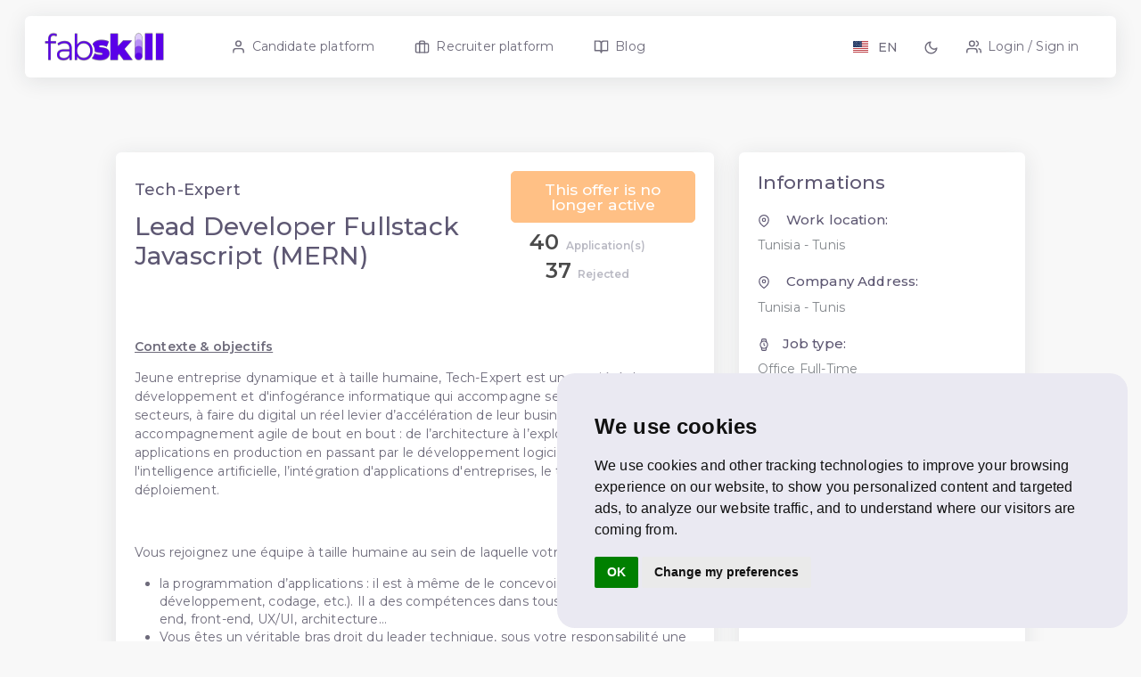

--- FILE ---
content_type: text/html; charset=UTF-8
request_url: https://fabskill.com/en/job/1964/lead-developer-fullstack-javascript-mern
body_size: 34272
content:

<!DOCTYPE html>
<html class="loading" lang="en" data-textdirection="ltr">
<!-- BEGIN: Head-->

<head>
    <meta http-equiv="Content-Type" content="text/html; charset=UTF-8">
    <meta http-equiv="X-UA-Compatible" content="IE=edge">
    <meta name="viewport" content="width=device-width,initial-scale=1.0,user-scalable=5,minimal-ui">
    <meta name="description" content="Recruitment and job offer Tech-Expert Lead developer Fullstack Javascript  (MERN) Tunisia">
    <meta name="keywords" content="Permanent job Tunisia  Office Full-Time freelance, hire, recruitment, recruit, find job, learn, e-learning, skills, remote hiring, remote jobs, work, job">
    <meta name="author" content="Tech-Expert">
    
    <title>
        Lead developer Fullstack Javascript  (MERN) |
        Tech-Expert    </title>
    
    
    <link rel="canonical" hreflang="fr" href="https://fabskill.com/fr/job/1964/lead-developer-fullstack-javascript-mern"/>
    <link rel="alternate" hreflang="en" href="https://fabskill.com/en/job/1964/lead-developer-fullstack-javascript-mern"/>
    <meta property="fb:app_id" content="214297994660132"/> 
    <meta property="og:type" content="website"/>
    <meta property="og:title" content="Lead developer Fullstack Javascript  (MERN) | Tech-Expert">
    <meta property="og:image" content="https://fabskill.s3.eu-west-3.amazonaws.com/static_bus_logos/default_cover.webp">
    
    <!-- https://fabskill.s3.eu-west-3.amazonaws.com/static_bus_logos/BLUE+NOW+HIRING.jpg  -->
    <!-- $job->page->cover  $job->page->logo 
https://fabskill.s3.eu-west-3.amazonaws.com/static_bus_logos/we_are_hiring.jpg
    -->
    <meta property="og:description" content="Contexte &amp; objectifsJeune entreprise dynamique et &#224; taille humaine, Tech-Expert est une soci&#233;t&#233; de d&#233;veloppement et d'infog&#233;rance informatique qui accompagne ses clients, de tous secteurs, &#224; faire du digital un r&#233;el levier d&#8217;acc&#233;l&#233;ration de leur business. Nous offrons un accompagnement agile de bout en bout : de l&#8217;architecture &#224; l&#8217;exploitation des applications en production en passant par le d&#233;veloppement logiciel pouvant inclure de l'intelligence artificielle, l&#8217;int&#233;gration d'applications d'entreprises, le test logiciel et le d&#233;ploiement.Vous rejoignez une &#233;quipe &#224; taille humaine au sein de laquelle votre r&#244;le sera :la programmation d&#8217;applications : il est &#224; m&#234;me de le concevoir de A &#224; Z (cr&#233;ation, d&#233;veloppement, codage, etc.). Il a des comp&#233;tences dans tous les domaines : back-end, front-end, UX/UI, architecture&#8230;Vous &#234;tes un v&#233;ritable bras droit du leader technique, sous votre responsabilit&#233; une &#233;quipe de 8 ing&#233;nieurs d&#233;veloppeurs, data engineer et data scientistesVotre niveau de responsabilit&#233; est &#233;volutif et les aspects transverses de votre poste demandent une double comp&#233;tence : technique, en informatique et fonctionnelle, dans le m&#233;tier du client.&#160;Missions et activit&#233;s principales&#160;Au quotidien, vous &#234;tes charg&#233;s de d&#233;velopper les parties Front-End et Back-End des applications Web en fonction du cahier des charges du clientVous produisez un code de qualit&#233; (structur&#233;, document&#233; et test&#233;) et vous respectez les processus et bonnes pratiques de d&#233;veloppement de l'entrepriseVous assumez la responsabilit&#233; des performances des syst&#232;mes sur lesquels vous travaillez et qui ont un impact sur le clientVous documentez vos r&#233;alisations pour qu'un autre d&#233;veloppeur qui aurait &#224; travailler sur votre p&#233;rim&#232;tre ou reprendre votre code puisse le faire facilement (on parle ici de documentation externe au code : l'organisation des fichiers de code, les fonctions de chaque fichier de code, l&#8217;architecture de l&#8217;application, la proc&#233;dure d&#8217;installation d&#8217;un microservice etc.)Vous contribuez aupr&#232;s du leader technique &amp; scrum master &#224; d&#233;finir, documenter et mettre en place des bonnes pratiques et outils afin d&#8217;assurer la qualit&#233; et la s&#233;curit&#233; du code des d&#233;veloppements r&#233;alis&#233;s par l&#8217;&#233;quipe.Vous contribuez aupr&#232;s du leader technique &amp; scrum master &#224; la bonne conception technique des applicatifs en ad&#233;quation avec les besoins des clientsVous agissez comme un mentor / r&#233;f&#233;rent aupr&#232;s des d&#233;veloppeurs plus juniors (encadrement technique, revues de code, coaching sur les bonnes pratiques, feedback&#8230;)Vous effectuez une veille sur les nouvelles technologies et solutions logicielles concern&#233;es par votre p&#233;rim&#232;tre de travail.Vous r&#233;solvez efficacement les probl&#232;mes des applicatifs en production (r&#233;solutions d&#8217;incidents)Vous identifiez de mani&#232;re proactive les actions &#224; mettre en place pour &#233;viter les incidents r&#233;currents de production et vous contribuez &#224; leur mise en &#339;uvreVous contribuez &#224; la r&#233;daction de proc&#233;dures de r&#233;solutions d'incident et de proc&#233;dures de r&#233;alisation de Service RequestVous maintenez les informations sur Jira &#224; jour (&#233;tat des tickets, commentaires, charge pass&#233;e sur un ticket etc.)Vous aidez le leader technique &amp; scrum master &#224; estimer la complexit&#233; des travaux pour la bonne planification des sprintsProfil recherch&#233;Dipl&#244;me d'une &#233;cole d'ing&#233;nieur en informatique (BAC+5) avec une ma&#238;trise et connaissance des fondamentaux li&#233;s aux m&#233;thodologies de conception et de d&#233;veloppement3 ans d&#8217;exp&#233;riences minimum avec des exp&#233;riences r&#233;ussies de conception et d&#233;veloppement frontend et backend d&#8217;application Web bas&#233;es sur les technologies javascriptMa&#238;triser le cycle de d&#233;veloppement d&#8217;un projet informatique (du d&#233;veloppement au MCO)Comp&#233;tences requises - HTML, CSS, Javascript, Node.js, React, MongoDb, GraphQL, Apollo, Express, Redux.&#192; l'aise avec les pratiques de d&#233;veloppement agiles et it&#233;ratives et les revues de code et avec les outils de versioning (Git).Ma&#238;trise du d&#233;veloppement Front-End et Back-EndAutonome : capacit&#233; &#224; s&#8217;organiser en fonction du projet, &#224; g&#233;rer son emploi du temps pour l&#8217;exercice des responsabilit&#233;s qui sontAppr&#233;ci&#233;: comp&#233;tences en m&#233;thodologie Agile (SCRUM)Tu as le potentiel pour cette mission et tu as envie de progresser au contact d'une &#233;quipe passionn&#233;e et engag&#233;e, alors n&#8217;h&#233;sites plus rejoins-nous !Informations / avantagesEquipe jeune et dynamique, entreprise &#224; taille humaine (~ 20 personnes)Environnement de travail agr&#233;able dans une zone dynamique (centre urbain nord, Tunis)Politique de primes (fixes et variables)Prise en charge abonnement sport&#160;Tickets RestaurantAssurance groupe">
    <meta property="og:url" content="https://fabskill.com/en/job/1964/lead-developer-fullstack-javascript-mern">

    <link rel="apple-touch-icon" href="/favicon.ico">
    <link rel="shortcut icon" type="image/x-icon" href="/favicon.ico">


    
    
    <!-- BEGIN: Vendor CSS-->

    <!-- END: Vendor CSS-->

    <!-- BEGIN: Theme CSS-->
    <link async rel="stylesheet" type="text/css" href="/assets/app-assets/css/optimised/A.bootstrap.min.css.pagespeed.cf.ep4e_YETXE.css">
    <link async rel="stylesheet" type="text/css" href="/assets/app-assets/css/optimised/bootstrap-extended.min.css">
    <link async rel="stylesheet" type="text/css" href="/assets/app-assets/css/optimised/A.components.min.css.pagespeed.cf.uhRctvKVdZ.css">


    <!-- BEGIN: Page CSS-->
    <link rel="stylesheet" type="text/css" href="/assets/app-assets/css/core,_menu,_menu-types,_horizontal-menu.min.css+pages,_page-profile.min.css.pagespeed.cc.kw6bSo5zgV.css"/>
    
    <script src="https://cdnjs.cloudflare.com/ajax/libs/lazysizes/5.3.2/lazysizes.min.js" integrity="sha512-q583ppKrCRc7N5O0n2nzUiJ+suUv7Et1JGels4bXOaMFQcamPk9HjdUknZuuFjBNs7tsMuadge5k9RzdmO+1GQ==" crossorigin="anonymous" referrerpolicy="no-referrer"></script>
</head>


<body class="horizontal-layout horizontal-menu  navbar-floating footer-static  " data-open="hover" data-menu="horizontal-menu" data-col="">
    <!-- BEGIN: Header-->
<nav class="d-xl-none header-navbar navbar-expand-lg navbar navbar-fixed align-items-center navbar-shadow navbar-brand-center" data-nav="brand-center">
  <div class="navbar-header d-xl-block d-none">
     
  </div>
  <div class="navbar-container  d-flex content">
    <div class="bookmark-wrapper d-flex w-100">

      <ul class="nav navbar-nav  w-100">

        <li class="nav-item my-auto"><span class="nav-link menu-toggle" href="#"><i class="ficon" data-feather="menu"></i></span>
        </li>
         
        <li class="nav-item ms-auto my-auto">
          <div class=" ms-auto btn-group">
            <button aria-label="Langage FR EN" class="btn btn-white " type="button" id="langMenub" data-bs-toggle="dropdown" aria-haspopup="true" aria-expanded="false">
              <i class="flag-icon  flag-icon-us "></i><span class="selected-language" style="text-transform: uppercase;"> 
                en              </span>
            </button>
                        <div class="dropdown-menu dropdown-menu-end" aria-labelledby="langMenub">
              <a class="dropdown-item disabled" href="/en/job/1964/lead-developer-fullstack-javascript-mern" data-language="en"><i class="flag-icon flag-icon-us"></i> EN</a>
              <a class="dropdown-item " href="/fr/job/1964/lead-developer-fullstack-javascript-mern" data-language="fr"><i class="flag-icon flag-icon-fr"></i> FR</a>
            </div>
                      </div>
        </li>
        <li class="nav-item my-auto">
          <div aria-label="dark mode - light mode" role="button" class="nav-link nav-link-style p-0 mx-50 my-auto"><i class="ficon" data-feather="moon"></i>
          </div>
        </li>

        
      </ul>

    </div>

  </div>
</nav>
<!-- END: Header-->

<!-- BEGIN: Main Menu-->
<div class="horizontal-menu-wrapper ">
  <div style="top: 0 !important;" class="header-navbar navbar-expand-sm navbar navbar-horizontal floating-nav navbar-light navbar-shadow menu-border container-fluid " role="navigation" data-menu="menu-wrapper" data-menu-type="floating-nav">
    <div class="navbar-header">
      <ul class="nav navbar-nav flex-row">
        <li class="nav-item nav-toggle ms-auto"><span class="nav-link modern-nav-toggle pe-0" data-bs-toggle="collapse"><i class="d-block d-xl-none text-primary toggle-icon font-medium-4" data-feather="x"></i></span></li>
      </ul>
    </div>

    <!-- Horizontal menu content-->
    <div class="navbar-container main-menu-content ps" data-menu="menu-container">
      <!-- include assets/includes/mixins-->
      <ul class="nav navbar-nav" id="main-menu-navigation" data-menu="menu-navigation">
        <li class="nav-item me-4 mb-1 mb-xl-auto my-auto">
          <a href="/en" class="p-0 m-0">
            <img src="[data-uri]" alt="Fabskill Logo" class="img-fluid" style="max-width:150px !important;">
          </a>
        </li>

        <li class="nav-item my-auto"><a class="nav-link d-flex align-items-center login" href="/candidate/"><i data-feather="user"></i><span>
              Candidate platform            </span></a>
        </li>
        <li class="nav-item my-auto ">
          <a class="nav-link d-flex align-items-center recdash" href="https://app.fabskill.com">
            <i data-feather="briefcase"></i><span>
              Recruiter platform            </span></a>
        </li>
        <li class="nav-item my-auto ">
          <a class="nav-link d-flex align-items-center recdash" href="/en/blogs/">
            <i data-feather="book-open"></i><span>Blog</span></a>
        </li>
        <li class="ms-auto">
        
        </li>
        <li class="nav-item  align-items-center my-auto">
          <div class=" ms-auto btn-group">
            <button aria-label="Langage FR EN" class="btn btn-white " type="button" id="langMenu" data-bs-toggle="dropdown" aria-haspopup="true" aria-expanded="false">
              <i class="flag-icon  flag-icon-us "></i><span class="selected-language" style="text-transform: uppercase;">
                en              </span>
            </button>
                        <div class="dropdown-menu dropdown-menu-end" aria-labelledby="langMenu">
              <a class="dropdown-item disabled" href="/en/job/1964/lead-developer-fullstack-javascript-mern" data-language="en"><i class="flag-icon flag-icon-us"></i> EN</a>
              <a class="dropdown-item " href="/fr/job/1964/lead-developer-fullstack-javascript-mern" data-language="fr"><i class="flag-icon flag-icon-fr"></i> FR</a>
            </div>
                      </div>
        </li>

        <li class="nav-item my-auto d-none d-xl-inline ">
          <span aria-label="dark mode - light mode" role="button" class="nav-link nav-link-style p-0 mx-50 my-auto"><i class="ficon" data-feather="moon"></i></span>
        </li>



                  <li class="dropdown nav-item my-auto"><a class="nav-link d-flex align-items-center login" href="/candidate/login"><i data-feather="users"></i><span>
                Login / Sign in              </span></a>
          </li>
        



      </ul>

    </div>
  </div>
</div>
</div>
</nav>

<!-- END: Main Menu-->    <div class="app-content content ">
        <div class="content-wrapper col-xl-10 mx-auto">
            <div class="content-body">
                <div id="user-profile">
                    <section id="profile-info">
                        <div class="row">
                            <div>
                                <div class="row">
                                    
                                    <div class="col-md-8">
                                        <style>.limited-4{display:-webkit-box;max-width:200px;-webkit-line-clamp:4;-webkit-box-orient:vertical;overflow:hidden}</style>

    <div class="card" id="description">

        <div class="card-body">

        <div class="d-flex flex-column flex-sm-row align-items-center justify-content-sm-between mb-4 text-center text-sm-start gap-2">
            <div class="mb-2 mb-sm-0">
                <h4 class="mb-1"> Tech-Expert</h4>

                <h1 class="mb-1" style="text-transform: capitalize;">
                    Lead developer Fullstack Javascript  (MERN)                </h1>
            </div>
            

            <div>

                                                        <div class="d-flex flex-row col-auto">
                            <button class="btn btn-warning btn-lg ms-auto me-lg-0 disabled w-100 w-sm-auto">
                                <span class="fw-bold">
                                    This offer is no longer active                                </span>
                            </button>
                        </div>
                                                
            
                <div class="badge ms-sm-auto text-muted ">
                                            <p class="col-12 col-sm-auto px-1 my-50 m-0 ">
                            <span class="text-dark" style="font-size:24px;">
                                40                            </span>
                            Application(s)                        </p>
                                                                <p class="col-12 col-sm-auto  px-1 my-50 m-0 ">
                            <span class="text-dark" style="font-size:24px;">
                                37                            </span>
                            Rejected                        </p>
                                                        </div>

            </div>


            
        </div>





            <p>
                <p><b><u>Contexte &amp; objectifs</u></b></p><p><span>Jeune entreprise dynamique et &#224; taille humaine, Tech-Expert est une soci&#233;t&#233; de d&#233;veloppement et d'infog&#233;rance informatique qui accompagne ses clients, de tous secteurs, &#224; faire du digital un r&#233;el levier d&#8217;acc&#233;l&#233;ration de leur business. Nous offrons un accompagnement agile de bout en bout : de l&#8217;architecture &#224; l&#8217;exploitation des applications en production en passant par le d&#233;veloppement logiciel pouvant inclure de l'intelligence artificielle, l&#8217;int&#233;gration d'applications d'entreprises, le test logiciel et le d&#233;ploiement.</span><br></p><p><span><br></span></p><p><span>Vous rejoignez une &#233;quipe &#224; taille humaine au sein de laquelle votre r&#244;le sera :</span><br></p><ul><li><span>la programmation d&#8217;applications : il est &#224; m&#234;me de le concevoir de A &#224; Z (cr&#233;ation, d&#233;veloppement, codage, etc.). Il a des comp&#233;tences dans tous les domaines : back-end, front-end, UX/UI, architecture&#8230;</span><br></li><li>Vous &#234;tes un v&#233;ritable bras droit du leader technique, sous votre responsabilit&#233; une &#233;quipe de 8 ing&#233;nieurs d&#233;veloppeurs, data engineer et data scientistes</li><li>Votre niveau de responsabilit&#233; est &#233;volutif et les aspects transverses de votre poste demandent une double comp&#233;tence : technique, en informatique et fonctionnelle, dans le m&#233;tier du client.&#160;</li></ul><p><br></p><p><b><u>Missions et activit&#233;s principales&#160;</u></b></p><ul><li><span>Au quotidien, vous &#234;tes charg&#233;s de d&#233;velopper les parties Front-End et Back-End des applications Web en fonction du cahier des charges du client</span><br></li><li>Vous produisez un code de qualit&#233; (structur&#233;, document&#233; et test&#233;) et vous respectez les processus et bonnes pratiques de d&#233;veloppement de l'entreprise</li><li>Vous assumez la responsabilit&#233; des performances des syst&#232;mes sur lesquels vous travaillez et qui ont un impact sur le client</li><li>Vous documentez vos r&#233;alisations pour qu'un autre d&#233;veloppeur qui aurait &#224; travailler sur votre p&#233;rim&#232;tre ou reprendre votre code puisse le faire facilement (on parle ici de documentation externe au code : l'organisation des fichiers de code, les fonctions de chaque fichier de code, l&#8217;architecture de l&#8217;application, la proc&#233;dure d&#8217;installation d&#8217;un microservice etc.)</li><li>Vous contribuez aupr&#232;s du leader technique &amp; scrum master &#224; d&#233;finir, documenter et mettre en place des bonnes pratiques et outils afin d&#8217;assurer la qualit&#233; et la s&#233;curit&#233; du code des d&#233;veloppements r&#233;alis&#233;s par l&#8217;&#233;quipe.</li><li>Vous contribuez aupr&#232;s du leader technique &amp; scrum master &#224; la bonne conception technique des applicatifs en ad&#233;quation avec les besoins des clients</li><li>Vous agissez comme un mentor / r&#233;f&#233;rent aupr&#232;s des d&#233;veloppeurs plus juniors (encadrement technique, revues de code, coaching sur les bonnes pratiques, feedback&#8230;)</li><li>Vous effectuez une veille sur les nouvelles technologies et solutions logicielles concern&#233;es par votre p&#233;rim&#232;tre de travail.</li><li>Vous r&#233;solvez efficacement les probl&#232;mes des applicatifs en production (r&#233;solutions d&#8217;incidents)</li><li>Vous identifiez de mani&#232;re proactive les actions &#224; mettre en place pour &#233;viter les incidents r&#233;currents de production et vous contribuez &#224; leur mise en &#339;uvre</li><li>Vous contribuez &#224; la r&#233;daction de proc&#233;dures de r&#233;solutions d'incident et de proc&#233;dures de r&#233;alisation de Service Request</li><li>Vous maintenez les informations sur Jira &#224; jour (&#233;tat des tickets, commentaires, charge pass&#233;e sur un ticket etc.)</li><li>Vous aidez le leader technique &amp; scrum master &#224; estimer la complexit&#233; des travaux pour la bonne planification des sprints</li></ul><br><p><b><u>Profil recherch&#233;</u></b></p><ul><li><span>Dipl&#244;me d'une &#233;cole d'ing&#233;nieur en informatique (BAC+5) avec une ma&#238;trise et connaissance des fondamentaux li&#233;s aux m&#233;thodologies de conception et de d&#233;veloppement</span><br></li><li>3 ans d&#8217;exp&#233;riences minimum avec des exp&#233;riences r&#233;ussies de conception et d&#233;veloppement frontend et backend d&#8217;application Web bas&#233;es sur les technologies javascript</li><li>Ma&#238;triser le cycle de d&#233;veloppement d&#8217;un projet informatique (du d&#233;veloppement au MCO)</li><li>Comp&#233;tences requises - HTML, CSS, Javascript, Node.js, React, MongoDb, GraphQL, Apollo, Express, Redux.</li><li>&#192; l'aise avec les pratiques de d&#233;veloppement agiles et it&#233;ratives et les revues de code et avec les outils de versioning (Git).</li><li>Ma&#238;trise du d&#233;veloppement Front-End et Back-End</li><li>Autonome : capacit&#233; &#224; s&#8217;organiser en fonction du projet, &#224; g&#233;rer son emploi du temps pour l&#8217;exercice des responsabilit&#233;s qui sont</li><li>Appr&#233;ci&#233;: comp&#233;tences en m&#233;thodologie Agile (SCRUM)</li></ul><br><p>Tu as le potentiel pour cette mission et tu as envie de progresser au contact d'une &#233;quipe passionn&#233;e et engag&#233;e, alors n&#8217;h&#233;sites plus rejoins-nous !</p><p><br></p><p><b><u><span>Informations / avantages</span><br></u></b></p><ul><li><span>Equipe jeune et dynamique, entreprise &#224; taille humaine (~ 20 personnes)</span><br></li><li>Environnement de travail agr&#233;able dans une zone dynamique (centre urbain nord, Tunis)</li><li>Politique de primes (fixes et variables)</li><li>Prise en charge abonnement sport&#160;</li><li>Tickets Restaurant</li><li>Assurance groupe</li></ul>

            </p>


            
        </div>
    </div>

<div class="card">

    <div class="card-body">
        <div class="row">
            <div class="col-4 ">
                <img width="100%" height="100%" src="https://dvz12xmz2ihps.cloudfront.net/bus_logos/cropped/1005-1677248888.png" alt="Tech-Expert" onerror="this.onerror=null;this.src='/assets/img/placeholders/business-100x100.webp';" class="rounded rounded-2 img-fluid w-100">
            </div>
            <div class="col-8">
                <h3 class="">
                    Tech-Expert                </h3>
                <div class="">


                                                                <h5 class="mt-1">
                            Website:
                        </h5> <a href="//www.tech-expert.io" target="_blank">
                            www.tech-expert.io                        </a>
                                                                <h5 class="mt-1">
                            Localisation:
                        </h5>
                        Tunisia, Tunis                                                                <h5 class="mt-1">
                            Street:
                        </h5>
                        Centre urbain nord                                                                <h5 class="mt-1">
                            Postal code:
                        </h5>
                        1082                    
                    <!--                                                                                                                                                       <h5 class="mt-1">Phone: </h5>+23331414                              -->
                </div>
            </div>
        </div>
    </div>


</div>

                                        
                                            <div class="card">
                                                <!-- Nav tabs -->
                                                <ul class="nav nav-tabs nav-fill" id="salaryAndReview" role="tablist">
                                                    
                                                        <li class="nav-item" role="presentation">
                                                            <button class="nav-link active p-1" id="salaryIntel-tab" data-bs-toggle="tab" data-bs-target="#salaryIntel" type="button" role="tab" aria-controls="salaryIntel" aria-selected="true">
                                                                Salary intel                                                            </button>
                                                        </li>
                                                    
                                                    
                                                </ul>

                                                <!-- Tab panes -->
                                                <div class="tab-content">
                                                    <div class="tab-pane active" id="salaryIntel" role="tabpanel" aria-labelledby="salaryIntel-tab">
                                                        


  <style>.m-t-md{margin-top:10px}.comment{padding-top:20px;padding-bottom:20px;text-align:center}.salary-slide{padding:30px;margin-top:10px;margin-bottom:25px}.range-slider{width:100%;background:#000;margin-left:auto;margin-right:auto;height:1px;position:relative}.min-salary{width:20px;height:20px;border:1px solid #000;margin:0;position:absolute;top:50%;left:calc(-10px);transform:translate(-50%,-50%);border-radius:50%;background:#fff}.max-salary{width:20px;height:20px;border:1px solid #000;margin:0;position:absolute;top:50%;left: calc(100% + 10px);transform:translate(-50%,-50%);border-radius:50%;background:#fff}.average-min{width:20px;height:20px;border:1px solid #000;margin:0;position:absolute;top:50%;left:13.733333333333%;transform:translate(-50%,-50%);border-radius:50%;background:#fff}.average-max{width:20px;height:20px;border:1px solid #000;margin:0;position:absolute;top:50%;left:42.266666666667%;transform:translate(-50%,-50%);border-radius:50%;background:#fff}.average{width:20px;height:20px;margin:0;position:absolute;top:50%;left:28%;transform:translate(-50%,-50%);border-radius:50%;background:#fff}.range-label{position:absolute;top:-100%;left:50%;transform:translate(-50%,-50%);white-space:nowrap;font-size:10px!important}.range-sublabel{position:absolute;top:200%;left:50%;transform:translate(-50%,-50%);white-space:nowrap;font-size:10px!important}</style>
    <div class="card">
    <div class="card-body">
  
<div>
    <div class="text-center">
        <h3>Discover the salary expectations of the candidates for the offer <b class="link-color">Lead developer Fullstack Javascript  (MERN)</b> </h3>
    </div>
    
    

    <div class="row m-t-md">
    <div class="col-md-12">
            <div class="row m-1 p-5">
            <div class="range-slider border border-secondary border-1">

                <div class="min-salary bg-light">
                    <div class="range-label">
                        Lowest salary                    </div>
                    <div class="range-sublabel">
                        800 TND                    </div>
                </div>

                                <div class="average-min bg-light">
                   
                    <div class="range-sublabel d-none d-lg-inline">
                        1006 TND                        
                    </div>
                </div>
                
                <div class="average fw-bold bg-primary" style="width:25px !important; height:25px ! important;">
                <div class="range-label">
                        Average salary                    </div>
                    <div class="range-sublabel">
                        1220 TND                    </div>
                </div>

                                    <div class="average-max bg-light">
               
                    <div class="range-sublabel d-none d-lg-inline">
                       1434 TND                    </div>
                </div>
                                

                <div class="max-salary bg-light">
                <div class="range-label">
                        Highest salary                    </div>
                    <div class="range-sublabel">
                        2300 TND                    </div>
                </div>

            </div>
            </div>
        </div>
        
        <div class="col-md-12">
            <table class="table  m-b-none" style="width: 100%;">
                <tbody>
                    <tr class="b-none">
                        <td class="v-middle text-left link-color" style="border:0">
                        Middle range: 
                        </td>
                        <td style="border:0 ; text-align: right;" class="v-middle   b-none">
                            <b>1006</b> - <b>1434</b> TND                        </td>
                    </tr>

                    <tr class="b-none">
                        <td class="v-middle text-left link-color " style="border:0">
                        Average salary:
                        </td>
                        <td style="border:0; text-align: right;" class="v-middle   b-none">
                            <b>1220</b> TND                        </td>
                    </tr>
                    <tr class="b-none">
                        <td class="v-middle text-left link-color" style="border:0">
                           Lowest salary:
                        </td>
                        <td style="border:0; text-align: right;" class="v-middle   b-none">
                            <b>800 </b> TND                        </td>
                    </tr>
                    <tr class="b-none">
                        <td class="v-middle text-left link-color" style="border:0">
                        Highest salary:
                        </td>
                        <td style="border:0; text-align: right;" class="v-middle   b-none">
                            <b>2300 </b> TND                        </td>
                    </tr>




                </tbody>
            </table>
        </div>
        

        
    </div>

    <div class="comment">
                        <h5> Estimations based on the salary expectations of the candidates for this offer</h5>
                    </div>

</div>
    
    </div>
</div>





 </div>
                                                    <div class="tab-pane " id="reviewsId" role="tabpanel" aria-labelledby="reviewsId-tab">
                                                         </div>
                                                </div>
                                            </div>

                                        

                                        
                                    </div>

                                    <div class="col-md-4">
                                         <style>.video{width:100%!important;height:auto!important}.video-play-button{position:absolute;z-index:10;top:100%;left:61%;transform:translateX(-50%) translateY(-50%);box-sizing:content-box;display:block;width:15px;height:12px;background:#b50201;border-radius:50%;padding:9px 24px 18px 28px}.video-play-button:before{content:"";position:absolute;z-index:0;left:50%;top:50%;transform:translateX(-50%) translateY(-50%);display:block;width:75px;height:75px;background:#b50201;border-radius:50%;animation:pulse-border 1500ms ease-out infinite}.video-play-button:after{content:"";position:absolute;z-index:1;left:50%;top:50%;transform:translateX(-50%) translateY(-50%);display:block;width:70px;height:70px;background:#b50201;border-radius:50%;transition:all 200ms;border:solid 4px #fff}.video-play-button span{display:block;position:relative;z-index:3;width:0;height:0;border-left:18px solid #fff;border-top:10px solid transparent;border-bottom:12px solid transparent}@keyframes pulse-border {
  0% {
    transform: translateX(-50%) translateY(-50%) translateZ(0) scale(1);
    opacity: 1;
  }
  100% {
    transform: translateX(-50%) translateY(-50%) translateZ(0) scale(1.5);
    opacity: 0;
  }
}</style>
 



 
 <script></script>                                          <!-- about -->
  <div class="card" id="infos">
      <div class="card-body">
          <h3>Informations</h3>
                                <div class="mt-2">
                        <h5 class="mb-75">
                          <i data-feather="map-pin" class="me-1"></i>
                          Work location:
                        </h5>
                        <p class="card-text text-secondary">
                            Tunisia - Tunis                        </p>
                      </div>
                                <div class="mt-2">
                        <h5 class="mb-75">
                          <i data-feather="map-pin" class="me-1"></i>
                          Company Address:
                        </h5>

                        <p class="card-text text-secondary">
                                                      Tunisia - Tunis                                                  </p>
                      </div>
                      <div class="mt-2">
              <h5 class="mb-75"><i data-feather="watch" class="me-1"></i>Job type:
              </h5>
              <a class="card-text text-secondary" href="/candidate/search/%7B%22dispo%22%3A%5B%221%22%5D%7D">Office Full-Time </a>
          </div>
          
                      <div class="mt-2">
           
            <h5 class="mb-75"><i data-feather="briefcase" class="me-1"></i>Contract:
            </h5>
            <a class="card-text text-secondary" href="/candidate/search/%7B%22contract%22%3A%5B%222%22%5D%7D">
                         <p>Permanent job </p>
                      </a>
             
          </div>
          
                      <div class="mt-2">
              <h5 class="mb-75"><i data-feather="dollar-sign" class="me-1"></i>Salary:
              </h5>
              <a class="card-text text-secondary">1000 - 1 TND </a>
          </div>
          


         

                      <h3 class="mt-3">Advantages</h3>
                            <div class="mt-2">

                <div class="d-flex flex-row">
                <img onerror="this.onerror=null;this.src='/assets/img/placeholders/business-100x100.webp';" src="[data-uri]" class="m-1" alt="Allocation of meal vouchers or travel vouchers">Allocation of meal vouchers or travel vouchers                </div>
                  
                 
              
             </div>
                            <div class="mt-2">

                <div class="d-flex flex-row">
                <img onerror="this.onerror=null;this.src='/assets/img/placeholders/business-100x100.webp';" src="[data-uri]" class="m-1" alt="Benefit from loans at preferential rates">Benefit from loans at preferential rates                </div>
                  
                 
              
             </div>
                            <div class="mt-2">

                <div class="d-flex flex-row">
                <img onerror="this.onerror=null;this.src='/assets/img/placeholders/business-100x100.webp';" src="[data-uri]" class="m-1" alt="Gift linked to an event (for example: retirement)">Gift linked to an event (for example: retirement)                </div>
                  
                 
              
             </div>
                            <div class="mt-2">

                <div class="d-flex flex-row">
                <img onerror="this.onerror=null;this.src='/assets/img/placeholders/business-100x100.webp';" src="[data-uri]" class="m-1" alt="Various agreements with third-party service providers">Various agreements with third-party service providers                </div>
                  
                 
              
             </div>
                            <div class="mt-2">

                <div class="d-flex flex-row">
                <img onerror="this.onerror=null;this.src='/assets/img/placeholders/business-100x100.webp';" src="[data-uri]" class="m-1" alt="Group insurance, health insurance dental insurance ...">Group insurance, health insurance dental insurance ...                </div>
                  
                 
              
             </div>
                     
      </div>
  </div>
  <!--/ about -->                                        <style>a.showSkills.collapsed:before{content:'+ Show all...';display:block}a.showSkills:before{content:'- Show less';display:block}</style>


 <!-- about -->
 <div class="card" id="reqs">
     <div class="card-body">
    
         <h3>Requirements</h3>
                  <div class="mt-2">
             <h5 class="mb-75"><i data-feather="hash" class="me-1"></i>Skills:
             </h5>
             
            <a class="badge bg-light-secondary text-primary p-1 mt-50 d-flex flex-row" href="/candidate/search/%7B%22skills%22%3A%5B%22727%22%5D%7D"><img onerror="this.onerror=null;this.src='/assets/img/placeholders/business-100x100.webp';" data-src="[data-uri]" style="width:20px !important; height:20px !important;" width="15px" height="15px" alt="required skill for this job JAVASCRIPT" class="me-1 my-auto lazyload"><span class="text-wrap text-start my-auto lh-lg">JAVASCRIPT</span> </a>
            
            <a class="badge bg-light-secondary text-primary p-1 mt-50 d-flex flex-row" href="/candidate/search/%7B%22skills%22%3A%5B%2276%22%5D%7D"><img onerror="this.onerror=null;this.src='/assets/img/placeholders/business-100x100.webp';" data-src="[data-uri]" style="width:20px !important; height:20px !important;" width="15px" height="15px" alt="required skill for this job ANGULAR" class="me-1 my-auto lazyload"><span class="text-wrap text-start my-auto lh-lg">ANGULAR</span> </a>
            
            <a class="badge bg-light-secondary text-primary p-1 mt-50 d-flex flex-row" href="/candidate/search/%7B%22skills%22%3A%5B%22347%22%5D%7D"><img onerror="this.onerror=null;this.src='/assets/img/placeholders/business-100x100.webp';" data-src="[data-uri]" style="width:20px !important; height:20px !important;" width="15px" height="15px" alt="required skill for this job CSS" class="me-1 my-auto lazyload"><span class="text-wrap text-start my-auto lh-lg">CSS</span> </a>
            
            <a class="badge bg-light-secondary text-primary p-1 mt-50 d-flex flex-row" href="/candidate/search/%7B%22skills%22%3A%5B%221133%22%5D%7D"><img onerror="this.onerror=null;this.src='/assets/img/placeholders/business-100x100.webp';" data-src="[data-uri]" style="width:20px !important; height:20px !important;" width="15px" height="15px" alt="required skill for this job PYTHON" class="me-1 my-auto lazyload"><span class="text-wrap text-start my-auto lh-lg">PYTHON</span> </a>
            
            <a class="badge bg-light-secondary text-primary p-1 mt-50 d-flex flex-row" href="/candidate/search/%7B%22skills%22%3A%5B%221113%22%5D%7D"><img onerror="this.onerror=null;this.src='/assets/img/placeholders/business-100x100.webp';" data-src="[data-uri]" style="width:20px !important; height:20px !important;" width="15px" height="15px" alt="required skill for this job PROJECT MANAGEMENT" class="me-1 my-auto lazyload"><span class="text-wrap text-start my-auto lh-lg">PROJECT MANAGEMENT</span> </a>
            
            <a class="badge bg-light-secondary text-primary p-1 mt-50 d-flex flex-row" href="/candidate/search/%7B%22skills%22%3A%5B%222037%22%5D%7D"><img onerror="this.onerror=null;this.src='/assets/img/placeholders/business-100x100.webp';" data-src="[data-uri]" style="width:20px !important; height:20px !important;" width="15px" height="15px" alt="required skill for this job SCRUM" class="me-1 my-auto lazyload"><span class="text-wrap text-start my-auto lh-lg">SCRUM</span> </a>
                        
             <div class="collapse" id="showSkillsId">
             
            <a class="badge bg-light-secondary text-primary p-1 mt-50 d-flex flex-row" href="/candidate/search/%7B%22skills%22%3A%5B%222829%22%5D%7D"><img onerror="this.onerror=null;this.src='/assets/img/placeholders/business-100x100.webp';" data-src="[data-uri]" style="width:20px !important; height:20px !important;" width="15px" height="15px" alt="required skill for this job Full stack MERN" class="me-1 my-auto lazyload"><span class="text-wrap text-start my-auto lh-lg">Full stack MERN</span> </a>
            
            <a class="badge bg-light-secondary text-primary p-1 mt-50 d-flex flex-row" href="/candidate/search/%7B%22skills%22%3A%5B%222720%22%5D%7D"><img onerror="this.onerror=null;this.src='/assets/img/placeholders/business-100x100.webp';" data-src="[data-uri]" style="width:20px !important; height:20px !important;" width="15px" height="15px" alt="required skill for this job FULL STACK" class="me-1 my-auto lazyload"><span class="text-wrap text-start my-auto lh-lg">FULL STACK</span> </a>
            
            <a class="badge bg-light-secondary text-primary p-1 mt-50 d-flex flex-row" href="/candidate/search/%7B%22skills%22%3A%5B%22419%22%5D%7D"><img onerror="this.onerror=null;this.src='/assets/img/placeholders/business-100x100.webp';" data-src="[data-uri]" style="width:20px !important; height:20px !important;" width="15px" height="15px" alt="required skill for this job DEVELOPPEMENT-WEB" class="me-1 my-auto lazyload"><span class="text-wrap text-start my-auto lh-lg">DEVELOPPEMENT-WEB</span> </a>
            
            <a class="badge bg-light-secondary text-primary p-1 mt-50 d-flex flex-row" href="/candidate/search/%7B%22skills%22%3A%5B%223426%22%5D%7D"><img onerror="this.onerror=null;this.src='/assets/img/placeholders/business-100x100.webp';" data-src="[data-uri]" style="width:20px !important; height:20px !important;" width="15px" height="15px" alt="required skill for this job Développement Web Full-Stack" class="me-1 my-auto lazyload"><span class="text-wrap text-start my-auto lh-lg">Développement Web Full-Stack</span> </a>
            
            <a class="badge bg-light-secondary text-primary p-1 mt-50 d-flex flex-row" href="/candidate/search/%7B%22skills%22%3A%5B%221155%22%5D%7D"><img onerror="this.onerror=null;this.src='/assets/img/placeholders/business-100x100.webp';" data-src="[data-uri]" style="width:20px !important; height:20px !important;" width="15px" height="15px" alt="required skill for this job REACTJS" class="me-1 my-auto lazyload"><span class="text-wrap text-start my-auto lh-lg">REACTJS</span> </a>
            
            <a class="badge bg-light-secondary text-primary p-1 mt-50 d-flex flex-row" href="/candidate/search/%7B%22skills%22%3A%5B%22907%22%5D%7D"><img onerror="this.onerror=null;this.src='/assets/img/placeholders/business-100x100.webp';" data-src="[data-uri]" style="width:20px !important; height:20px !important;" width="15px" height="15px" alt="required skill for this job MONGODB" class="me-1 my-auto lazyload"><span class="text-wrap text-start my-auto lh-lg">MONGODB</span> </a>
            
            <a class="badge bg-light-secondary text-primary p-1 mt-50 d-flex flex-row" href="/candidate/search/%7B%22skills%22%3A%5B%221070%22%5D%7D"><img onerror="this.onerror=null;this.src='/assets/img/placeholders/business-100x100.webp';" data-src="[data-uri]" style="width:20px !important; height:20px !important;" width="15px" height="15px" alt="required skill for this job POSTGRESQL" class="me-1 my-auto lazyload"><span class="text-wrap text-start my-auto lh-lg">POSTGRESQL</span> </a>
            
            <a class="badge bg-light-secondary text-primary p-1 mt-50 d-flex flex-row" href="/candidate/search/%7B%22skills%22%3A%5B%223523%22%5D%7D"><img onerror="this.onerror=null;this.src='/assets/img/placeholders/business-100x100.webp';" data-src="[data-uri]" style="width:20px !important; height:20px !important;" width="15px" height="15px" alt="required skill for this job Microservices" class="me-1 my-auto lazyload"><span class="text-wrap text-start my-auto lh-lg">Microservices</span> </a>
            
            <a class="badge bg-light-secondary text-primary p-1 mt-50 d-flex flex-row" href="/candidate/search/%7B%22skills%22%3A%5B%224112%22%5D%7D"><img onerror="this.onerror=null;this.src='/assets/img/placeholders/business-100x100.webp';" data-src="[data-uri]" style="width:20px !important; height:20px !important;" width="15px" height="15px" alt="required skill for this job KAFKA" class="me-1 my-auto lazyload"><span class="text-wrap text-start my-auto lh-lg">KAFKA</span> </a>
            
            <a class="badge bg-light-secondary text-primary p-1 mt-50 d-flex flex-row" href="/candidate/search/%7B%22skills%22%3A%5B%221167%22%5D%7D"><img onerror="this.onerror=null;this.src='/assets/img/placeholders/business-100x100.webp';" data-src="[data-uri]" style="width:20px !important; height:20px !important;" width="15px" height="15px" alt="required skill for this job REDUX" class="me-1 my-auto lazyload"><span class="text-wrap text-start my-auto lh-lg">REDUX</span> </a>
            
            <a class="badge bg-light-secondary text-primary p-1 mt-50 d-flex flex-row" href="/candidate/search/%7B%22skills%22%3A%5B%223288%22%5D%7D"><img onerror="this.onerror=null;this.src='/assets/img/placeholders/business-100x100.webp';" data-src="[data-uri]" style="width:20px !important; height:20px !important;" width="15px" height="15px" alt="required skill for this job graphql" class="me-1 my-auto lazyload"><span class="text-wrap text-start my-auto lh-lg">graphql</span> </a>
            
            <a class="badge bg-light-secondary text-primary p-1 mt-50 d-flex flex-row" href="/candidate/search/%7B%22skills%22%3A%5B%222945%22%5D%7D"><img onerror="this.onerror=null;this.src='/assets/img/placeholders/business-100x100.webp';" data-src="[data-uri]" style="width:20px !important; height:20px !important;" width="15px" height="15px" alt="required skill for this job Team Leadership" class="me-1 my-auto lazyload"><span class="text-wrap text-start my-auto lh-lg">Team Leadership</span> </a>
            
            <a class="badge bg-light-secondary text-primary p-1 mt-50 d-flex flex-row" href="/candidate/search/%7B%22skills%22%3A%5B%221205%22%5D%7D"><img onerror="this.onerror=null;this.src='/assets/img/placeholders/business-100x100.webp';" data-src="[data-uri]" style="width:20px !important; height:20px !important;" width="15px" height="15px" alt="required skill for this job RIGUEUR" class="me-1 my-auto lazyload"><span class="text-wrap text-start my-auto lh-lg">RIGUEUR</span> </a>
            
            <a class="badge bg-light-secondary text-primary p-1 mt-50 d-flex flex-row" href="/candidate/search/%7B%22skills%22%3A%5B%223171%22%5D%7D"><img onerror="this.onerror=null;this.src='/assets/img/placeholders/business-100x100.webp';" data-src="[data-uri]" style="width:20px !important; height:20px !important;" width="15px" height="15px" alt="required skill for this job Sens de l’organisation" class="me-1 my-auto lazyload"><span class="text-wrap text-start my-auto lh-lg">Sens de l’organisation</span> </a>
                         </div>
             
           
                 <a class="showSkills collapsed badge bg-light-secondary text-primary p-1 mt-50 lh-lg d-flex flex-row" data-bs-toggle="collapse" href="#showSkillsId" aria-expanded="false" aria-controls="showSkillsId">
                 
                 </a>
            
             
             
         </div>
                            <div class="mt-2">
             <h5 class="mb-1"><i data-feather="award" class="me-1"></i>Experience:
             </h5>
             <a class="card-text text-dark" href="/candidate/search/%7B%22exp%22%3A%5B%224%22%5D%7D">
                 3 to 5 years                
                </a>
         </div>
                              <div class="mt-2">
             <h5 class="mb-1"><i data-feather="book" class="me-1"></i>Diplomas:</h5>
                             <a class="badge bg-light-secondary text-primary p-1  mt-25  text-wrap text-start my-auto lh-lg" href="/candidate/search/%7B%22edu%22%3A%5B%221%22%5D%7D">  Engineer degree</a>
                            <a class="badge bg-light-secondary text-primary p-1  mt-25  text-wrap text-start my-auto lh-lg" href="/candidate/search/%7B%22edu%22%3A%5B%222%22%5D%7D">  Doctorate degree</a>
                            <a class="badge bg-light-secondary text-primary p-1  mt-25  text-wrap text-start my-auto lh-lg" href="/candidate/search/%7B%22edu%22%3A%5B%223%22%5D%7D">  Master's degree</a>
                     </div>
          
                  <div class="mt-2">
             <h5 class="mb-1"><i data-feather="globe" class="me-1"></i>Languages:
             </h5>
             
                             <div class="badge bg-light-secondary text-primary p-1 mt-25  text-wrap text-start my-auto lh-lg">Arabic</div>
                            <div class="badge bg-light-secondary text-primary p-1 mt-25  text-wrap text-start my-auto lh-lg">French</div>
                            <div class="badge bg-light-secondary text-primary p-1 mt-25  text-wrap text-start my-auto lh-lg">English</div>
                     </div>
              </div>
 </div>
 <!--/ about -->                                    </div>
                                    
                                </div>
                            </div>

                        </div>



                    </section>
                    <!--/ profile info section -->
                </div>

            </div>

        </div>
    </div>
    </div>
    </div>
    <script src="https://cdnjs.cloudflare.com/ajax/libs/moment.js/2.29.4/moment.min.js" crossorigin="anonymous" referrerpolicy="no-referrer"></script>
    <script src="https://cdnjs.cloudflare.com/ajax/libs/moment.js/2.29.4/locale/fr.min.js" integrity="sha512-RAt2+PIRwJiyjWpzvvhKAG2LEdPpQhTgWfbEkFDCo8wC4rFYh5GQzJBVIFDswwaEDEYX16GEE/4fpeDNr7OIZw==" crossorigin="anonymous" referrerpolicy="no-referrer"></script>


    <style>.cc-nb-main-container{background-color: #7367F011}#freeprivacypolicy-com---nb{border-radius:20px;margin:15px}</style>

<div class="container-fluid  my-5">
    <footer class="row p-2 px-lg-5  border-top  bg-light-secondary">

        <!-- brand -->
        <div class="col-sm-6 col-lg mb-2">
            <a href="/en" class="d-flex align-items-center link-dark text-decoration-none">
                <img src="[data-uri]" alt="Fabskill Logo" class="img-fluid" style="max-width:150px !important;">
            </a>

            <p class="copyright mt-50">© 2026 FABSKILL. V2.1.33 <br>All rights reserved.</p>

        </div>
        <!-- Mobile App -->
        <!-- <div class="col-sm-6 col-lg mb-2">
            <p class="copyright mt-50">download Fabskill mobile app </p><br>
            <a class="mb-1" href="https://play.google.com/store/apps/details?id=com.fabskill" target="_blank">
                <img src="/assets/images/mobileApp/playstore2.png" alt="Fabskill playstore doawload" width="120px" /> </a>
            <a href="https://apps.apple.com/fr/app/fabskill-mobile/id6446684133" target="_blank">
                <img src="/assets/images/mobileApp/appstore2.png" alt="Fabskill appstore doawload" width="120px" /> </a>
        </div> -->
        <div class="col-sm-6 col-lg mb-2 mt-1">
            <h4>Mobile app </h4>
            <ul class="nav flex-column mt-1">
                <li class="nav-item "> <a class="mb-1" href="https://play.google.com/store/apps/details?id=com.fabskill" target="_blank">
                        <img src="[data-uri]" alt="Fabskill playstore doawload"/> </a>
                </li>
                <li class="nav-item ">&nbsp;</li>
                <li class="nav-item ">
                    <a href="https://apps.apple.com/fr/app/fabskill-mobile/id6446684133" target="_blank">
                        <img src="[data-uri]" alt="Fabskill appstore doawload"/> </a>
                </li>
            </ul>
        </div>


        <!-- Social links -->
        <div class="col-sm-6 col-lg mt-1 mb-2">
            <h4>Social links</h4>
            <ul class="nav flex-column mt-1">
                <li class="nav-item  text-muted">
                    <a href="https://www.linkedin.com/company/fabskill" target="_blank">
                        <span class="text-dark">
                            <i data-feather="linkedin" class="mr-1"></i>
                        </span>

                        <span class=" text-dark">
                            LinkedIn
                        </span>
                    </a>
                </li>

                <li class="nav-item ">
                    <a href="https://www.facebook.com/fabskill" target="_blank">
                        <span class="text-dark">
                            <i data-feather="facebook" class="mr-1"></i>
                        </span>
                        <span class=" text-dark">
                            Facebook
                        </span>
                    </a>
                </li>

                <li class="nav-item ">
                    <a href="https://www.instagram.com/fabskill" target="_blank">
                        <span class="text-dark">
                            <i data-feather="instagram" class="mr-1"></i>
                        </span>

                        <span class=" text-dark">
                            Instagram
                        </span>
                    </a>
                </li>

                <li class="nav-item ">
                    <a href="https://www.youtube.com/c/FabSkill" target="_blank">
                        <span class="text-dark"> <i data-feather="youtube" class="mr-1"></i> </span>
                        <span class="text-dark"> Youtube </span>
                    </a>
                </li>
            </ul>
        </div>

        <!-- Candidate -->
        <div class="col-sm-6 col-lg mt-1 mb-2">
            <h4>Candidate</h4>
            <ul class="nav flex-column mt-1">
                <li class="nav-item "><a href="/candidate/login" class="login text-dark">
                        Join as candidate </a></li>
                <li class="nav-item "><a class="text-dark" href="/candidate/search">
                        Find the opportunity</a></li>
                <li class="nav-item "><a class="text-dark" href="/" target="_blank">
                        Developer jobs</a></li>
                <li class="nav-item "><a class="text-dark" href="/" target="_blank">
                        International job offers</a></li>
            </ul>
        </div>

        <!-- Recruiter -->
        <div class="col-sm-6 col-lg mt-1 mb-2">
            <h4>Recruiter</h4>
            <ul class="nav flex-column mt-1">
                <li class="nav-item "><a class="recdash text-dark" href="https://app.fabskill.com">
                        Join as recruiter</a></li>
                <li class="nav-item "><a class="recdash text-dark" href="https://app.fabskill.com">
                        Find the talent</a></li>
                <li class="nav-item "><a class="text-dark" href="https://app.fabskill.com" target="_blank">
                        Recruit quickly and efficiently</a></li>
                <li class="nav-item "><a class="text-dark" href="https://app.fabskill.com" target="_blank">
                        Recruit remotely</a></li>
            </ul>
        </div>

        <!-- Company -->
        <div class="col-sm-6 col-lg mt-1 mb-2">
            <h4>Company</h4>
            <ul class="nav flex-column mt-1">
                <li class="nav-item "><a class="text-dark" target="_blank" href="/company/terms_of_use">
                        Terms Of Service</a></li>
                <li class="nav-item "><a class="text-dark" target="_blank" href="/company/privacy_policy">
                        Privacy Policy</a></li>
                <li class="nav-item "><a class="text-dark" target="_blank" href="#" id="open_preferences_center">
                        Cookies settings</a></li>
            </ul>

        </div>


    </footer>

    <!-- Cookie Consent by FreePrivacyPolicy.com https://www.FreePrivacyPolicy.com -->
    <script type="text/javascript" src="//www.freeprivacypolicy.com/public/cookie-consent/4.0.0/cookie-consent.js" charset="UTF-8"></script>

    <script type="text/javascript" charset="UTF-8">function getCookie(cname){let name=cname+"=";let decodedCookie=decodeURIComponent(document.cookie);let ca=decodedCookie.split(';');for(let i=0;i<ca.length;i++){let c=ca[i];while(c.charAt(0)==' '){c=c.substring(1);}if(c.indexOf(name)==0){return c.substring(name.length,c.length);}}return"";}var version='en';let lang=getCookie("lang");if(lang!=""){version=lang;}else{var browser_accept_fr=window.navigator.languages.some(l=>l.toLowerCase()=='fr')
if(browser_accept_fr){version='fr';}}document.addEventListener('DOMContentLoaded',function(){var lang='en';moment.locale(lang);$('.sdte-short').each(function(){var currentElement=$(this);var stillUtc=moment.utc(currentElement.html()).toDate();var local=moment(stillUtc).local().format('YYYY-MM-DD HH:mm:ss');currentElement.html("<h4 style='margin-bottom: 0px;'>"+moment(local).format("dddd")+"</h4>"+"<h5 style='margin-bottom: 0px;'>"+moment(local).format("MMM Do")+"</h5>"+"<h6>"+moment(local).format("h:mm a")+"</h6>");});$('.sdte').each(function(){var currentElement=$(this);var stillUtc=moment.utc(currentElement.html()).toDate();var local=moment(stillUtc).local().format('YYYY-MM-DD HH:mm:ss');var format=moment.locale()=='fr'?"ddd MMM Do, HH:mm":"ddd, MMM Do, HH:mm";currentElement.html(moment(local).format(format));});$('.edte').each(function(){var currentElement=$(this);var stillUtc=moment.utc(currentElement.html()).toDate();var local=moment(stillUtc).local().format('YYYY-MM-DD HH:mm:ss');currentElement.html(moment(local).format("HH:mm"));});$('.date').each(function(){var currentElement=$(this);var stillUtc=moment.utc(currentElement.html()).toDate();var local=moment(stillUtc).local();currentElement.html(moment(local).fromNow());});$('.fulledte').each(function(){var currentElement=$(this);var stillUtc=moment.utc(currentElement.html()).toDate();var local=moment(stillUtc).local().format('YYYY-MM-DD HH:mm:ss');currentElement.html(moment(local).format("ddd, MMM Do, HH:mm"));});cookieconsent.run({"notice_banner_type":"simple","consent_type":"implied","palette":"light","language":lang,"page_load_consent_levels":["strictly-necessary","functionality","tracking","targeting"],"notice_banner_reject_button_hide":false,"preferences_center_close_button_hide":false,"page_refresh_confirmation_buttons":false,"website_name":"Fabskill.com","website_privacy_policy_url":"https://fabskill.com/company/politique-confidentialite.html"});});</script>

    <noscript>Cookie Consent by <a href="https://www.freeprivacypolicy.com/" rel="noopener">Free Privacy Policy
            Generator</a></noscript>
    <!-- End Cookie Consent by FreePrivacyPolicy.com https://www.FreePrivacyPolicy.com -->    <!-- END: Content-->







    <script src="/assets/app-assets/vendors/js/jquery/jquery.min.js"></script>
    <script src="/assets/vendors/feather-icons/feather-icons.min.js"></script>
    <script src="/assets/app-assets/vendors/js/perfectscrollbar/perfect-scrollbar.min.js"></script>
    <script async src="https://cdnjs.cloudflare.com/ajax/libs/bootstrap/5.0.1/js/bootstrap.min.js" integrity="sha512-EKWWs1ZcA2ZY9lbLISPz8aGR2+L7JVYqBAYTq5AXgBkSjRSuQEGqWx8R1zAX16KdXPaCjOCaKE8MCpU0wcHlHA==" crossorigin="anonymous" referrerpolicy="no-referrer"></script>
    
    <script src="/assets/vendors/unison-js/unison-js.min.js"></script>
    <script src="/assets/vendors/vuexy/js/app-menu.min.js"></script>
    <script src="/assets/vendors/vuexy/js/app.min.js"></script>



    <script>function playVideo(name){$('#'+name).removeClass('d-none');document.getElementById(name).play();$('#'+name+'Thumbnail').addClass('d-none');}</script>


    <!-- BEGIN: Vendor JS-->





    <script>feather.replace()</script>
    <!-- END Vendor JS-->

    <!-- BEGIN: Page Vendor JS-->




    <!-- BEGIN: Page JS-->
    <script src="/assets/app-assets/js/scripts/pages/page-profile.js"></script>

    <!-- END: Page JS-->

    <!-- <script src="/assets/vendors/apexcharts/js/apexcharts.min.js"></script> -->

    <script src="https://cdnjs.cloudflare.com/ajax/libs/lightcase/2.5.0/js/lightcase.min.js"></script>
    <script>$("a[data-rel^=lightcase]").lightcase();$(function(){'use strict';var flatPicker=$('.flat-picker'),isRtl=$('html').attr('data-textdirection')==='rtl',chartColors={donut:{series1:'#3F784CEE',series2:'#BB0A21EE',series3:'#7367f0EE',},};var donutChartEl=document.querySelector('#donut-chart'),donutChartConfig={chart:{height:350,type:'pie'},legend:{show:true,position:'bottom',labels:{colors:undefined,useSeriesColors:true},},stroke:{show:true,curve:'smooth',lineCap:'butt',colors:undefined,width:2,dashArray:0,},labels:["Wish to have a career","Does not wish to have a career","Already an employee"],series:[0,0,0],colors:[chartColors.donut.series1,chartColors.donut.series2,chartColors.donut.series3,],dataLabels:{enabled:true,formatter:function(val,opt){return parseInt(val)+'%';},},plotOptions:{pie:{donut:{labels:{show:true,name:{show:false,fontSize:'1rem',fontFamily:'Montserrat'},value:{show:false,fontSize:'1rem',fontFamily:'Montserrat',formatter:function(val){return parseInt(val);}},total:{show:true,fontSize:'1.5rem',label:'Participants',formatter:function(w){return'0';}}}}}},responsive:[{breakpoint:992,options:{chart:{height:380}}},{breakpoint:576,options:{chart:{height:320},plotOptions:{pie:{donut:{labels:{show:false,name:{fontSize:'1.5rem'},value:{fontSize:'1rem'},total:{fontSize:'1.5rem'}}}}}}}]};if(typeof donutChartEl!==undefined&&donutChartEl!==null){var donutChart=new ApexCharts(donutChartEl,donutChartConfig);donutChart.render();}});</script>


    <script src="/assets/vendors/rateyo/js/jquery.rateyo.min.js"></script>
    <script>$(function(){'use strict';var isRtl=$('html').attr('data-textdirection')==='rtl',basicRatings=$('.basic-ratings'),customSvg=$('.custom-svg-ratings'),multiColor=$('.multi-color-ratings'),halfStar=$('.half-star-ratings'),fullStar=$('.full-star-ratings'),readOnlyRatings=$('.read-only-ratings'),onSetEvents=$('.onset-event-ratings'),onChangeEvents=$('.onChange-event-ratings'),ratingMethods=$('.methods-ratings'),initializeRatings=$('.btn-initialize'),destroyRatings=$('.btn-destroy'),getRatings=$('.btn-get-rating'),setRatings=$('.btn-set-rating');if(basicRatings.length){basicRatings.rateYo({rating:3.6,rtl:isRtl});}if(customSvg.length){customSvg.rateYo({rating:3.2,starSvg:"<svg xmlns='https://www.w3.org/2000/svg' width='24' height='24' viewBox='0 0 24 24'>"+"<path d='M12 6.76l1.379 4.246h4.465l-3.612 2.625 1.379"+' 4.246-3.611-2.625-3.612 2.625'+' 1.379-4.246-3.612-2.625h4.465l1.38-4.246zm0-6.472l-2.833'+' 8.718h-9.167l7.416 5.389-2.833 8.718 7.417-5.388'+' 7.416 5.388-2.833-8.718'+" 7.417-5.389h-9.167l-2.833-8.718z'-></path>",rtl:isRtl});}if(multiColor.length){multiColor.rateYo({rtl:isRtl,multiColor:{startColor:'#ea5455',endColor:'#7367f0'}});}if(halfStar.length){halfStar.rateYo({rtl:isRtl,rating:2});}if(fullStar.length){fullStar.rateYo({rtl:isRtl,rating:2});}if(readOnlyRatings.length){readOnlyRatings.rateYo({rating:0,rtl:isRtl});}if(onSetEvents.length){onSetEvents.rateYo({rtl:isRtl}).on('rateyo.set',function(e,data){alert('The rating is set to '+data.rating+'!');});}if(onChangeEvents.length){onChangeEvents.rateYo({rtl:isRtl}).on('rateyo.change',function(e,data){var rating=data.rating;$(this).parent().find('.counter').text(rating);});}if(ratingMethods.length){var $instance=ratingMethods.rateYo({rtl:isRtl});if(initializeRatings.length){initializeRatings.on('click',function(){$instance.rateYo({rtl:isRtl});});}if(destroyRatings.length){destroyRatings.on('click',function(){if($instance.hasClass('jq-ry-container')){$instance.rateYo('destroy');}else{window.alert('Please Initialize Ratings First');}});}if(getRatings.length){getRatings.on('click',function(){if($instance.hasClass('jq-ry-container')){var rating=$instance.rateYo('rating');window.alert('Current Ratings are '+rating);}else{window.alert('Please Initialize Ratings First');}});}if(setRatings.length){setRatings.on('click',function(){if($instance.hasClass('jq-ry-container')){$instance.rateYo('rating',1);}else{window.alert('Please Initialize Ratings First');}});}}});</script>

    <script>function getViewport(){const width=Math.max(document.documentElement.clientWidth,window.innerWidth||0)
if(width<=576)return'xs'
if(width<=768)return'sm'
if(width<=992)return'md'
if(width<=1200)return'lg'
return'xl'}var vp=getViewport();if(vp=="xl"){$(".main-menu-content").removeClass("main-menu-content");}</script>




    <link rel="stylesheet" type="text/css" href="/assets/app-assets/css/optimised/A.colors.min.css+purified.min.css,Mcc.f9SFpzblN8.css.pagespeed.cf.qfwonCZodD.css"/>
    
    <link async rel="stylesheet" type="text/css" href="/assets/app-assets/css/themes/A.dark-layout.css.pagespeed.cf.k1UkgAPr6a.css">
    <link rel="stylesheet" href="https://cdnjs.cloudflare.com/ajax/libs/lightcase/2.5.0/css/lightcase.min.css"/>
    <link rel="stylesheet" href="https://cdnjs.cloudflare.com/ajax/libs/rateYo/2.3.4/jquery.rateyo.min.css"/>

    <link href="https://fonts.googleapis.com/css2?family=Montserrat:ital,wght@0,300;0,400;0,500;0,600;1,400;1,500;1,600" rel="stylesheet">

            <!-- Google Tag Manager -->
            <script>(function(w,d,s,l,i){w[l]=w[l]||[];w[l].push({'gtm.start':new Date().getTime(),event:'gtm.js'});var f=d.getElementsByTagName(s)[0],j=d.createElement(s),dl=l!='dataLayer'?'&l='+l:'';j.async=true;j.src='https://www.googletagmanager.com/gtm.js?id='+i+dl;f.parentNode.insertBefore(j,f);})(window,document,'script','dataLayer','GTM-PWMZHGR');</script>
    <!-- End Google Tag Manager -->

    <!-- Google Tag Manager (noscript) -->
    <noscript><iframe src="https://www.googletagmanager.com/ns.html?id=GTM-PWMZHGR" height="0" width="0" style="display:none;visibility:hidden"></iframe></noscript>
    <!-- End Google Tag Manager (noscript) -->

</body>
<script type="application/ld+json">
    {
        "@context": "https://schema.org/",
        "@type": "BreadcrumbList",
        "itemListElement": [{
                "@type": "ListItem",
                "position": 1,
                "item": {
                    "@id": "https://fabskill.com/en/",
                    "name": "Home"
                }
            },
            {
                "@type": "ListItem",
                "position": 2,
                "item": {
                    "@id": "https://fabskill.com/en/job/1964/lead-developer-fullstack-javascript-mern",
                    "name": "Job offer"
                }
            }
        ]
    }
</script>



<script type="application/ld+json">
    {
        "@context": "https://schema.org/",
        "@type": "JobPosting",
        "title": " Lead developer Fullstack Javascript  (MERN) ",
        "description": " &lt;p&gt;&lt;b&gt;&lt;u&gt;Contexte &amp;amp; objectifs&lt;/u&gt;&lt;/b&gt;&lt;/p&gt;&lt;p&gt;&lt;span&gt;Jeune entreprise dynamique et &amp;#224; taille humaine, Tech-Expert est une soci&amp;#233;t&amp;#233; de d&amp;#233;veloppement et d&#039;infog&amp;#233;rance informatique qui accompagne ses clients, de tous secteurs, &amp;#224; faire du digital un r&amp;#233;el levier d&amp;#8217;acc&amp;#233;l&amp;#233;ration de leur business. Nous offrons un accompagnement agile de bout en bout : de l&amp;#8217;architecture &amp;#224; l&amp;#8217;exploitation des applications en production en passant par le d&amp;#233;veloppement logiciel pouvant inclure de l&#039;intelligence artificielle, l&amp;#8217;int&amp;#233;gration d&#039;applications d&#039;entreprises, le test logiciel et le d&amp;#233;ploiement.&lt;/span&gt;&lt;br&gt;&lt;/p&gt;&lt;p&gt;&lt;span&gt;&lt;br&gt;&lt;/span&gt;&lt;/p&gt;&lt;p&gt;&lt;span&gt;Vous rejoignez une &amp;#233;quipe &amp;#224; taille humaine au sein de laquelle votre r&amp;#244;le sera :&lt;/span&gt;&lt;br&gt;&lt;/p&gt;&lt;ul&gt;&lt;li&gt;&lt;span&gt;la programmation d&amp;#8217;applications : il est &amp;#224; m&amp;#234;me de le concevoir de A &amp;#224; Z (cr&amp;#233;ation, d&amp;#233;veloppement, codage, etc.). Il a des comp&amp;#233;tences dans tous les domaines : back-end, front-end, UX/UI, architecture&amp;#8230;&lt;/span&gt;&lt;br&gt;&lt;/li&gt;&lt;li&gt;Vous &amp;#234;tes un v&amp;#233;ritable bras droit du leader technique, sous votre responsabilit&amp;#233; une &amp;#233;quipe de 8 ing&amp;#233;nieurs d&amp;#233;veloppeurs, data engineer et data scientistes&lt;/li&gt;&lt;li&gt;Votre niveau de responsabilit&amp;#233; est &amp;#233;volutif et les aspects transverses de votre poste demandent une double comp&amp;#233;tence : technique, en informatique et fonctionnelle, dans le m&amp;#233;tier du client.&amp;#160;&lt;/li&gt;&lt;/ul&gt;&lt;p&gt;&lt;br&gt;&lt;/p&gt;&lt;p&gt;&lt;b&gt;&lt;u&gt;Missions et activit&amp;#233;s principales&amp;#160;&lt;/u&gt;&lt;/b&gt;&lt;/p&gt;&lt;ul&gt;&lt;li&gt;&lt;span&gt;Au quotidien, vous &amp;#234;tes charg&amp;#233;s de d&amp;#233;velopper les parties Front-End et Back-End des applications Web en fonction du cahier des charges du client&lt;/span&gt;&lt;br&gt;&lt;/li&gt;&lt;li&gt;Vous produisez un code de qualit&amp;#233; (structur&amp;#233;, document&amp;#233; et test&amp;#233;) et vous respectez les processus et bonnes pratiques de d&amp;#233;veloppement de l&#039;entreprise&lt;/li&gt;&lt;li&gt;Vous assumez la responsabilit&amp;#233; des performances des syst&amp;#232;mes sur lesquels vous travaillez et qui ont un impact sur le client&lt;/li&gt;&lt;li&gt;Vous documentez vos r&amp;#233;alisations pour qu&#039;un autre d&amp;#233;veloppeur qui aurait &amp;#224; travailler sur votre p&amp;#233;rim&amp;#232;tre ou reprendre votre code puisse le faire facilement (on parle ici de documentation externe au code : l&#039;organisation des fichiers de code, les fonctions de chaque fichier de code, l&amp;#8217;architecture de l&amp;#8217;application, la proc&amp;#233;dure d&amp;#8217;installation d&amp;#8217;un microservice etc.)&lt;/li&gt;&lt;li&gt;Vous contribuez aupr&amp;#232;s du leader technique &amp;amp; scrum master &amp;#224; d&amp;#233;finir, documenter et mettre en place des bonnes pratiques et outils afin d&amp;#8217;assurer la qualit&amp;#233; et la s&amp;#233;curit&amp;#233; du code des d&amp;#233;veloppements r&amp;#233;alis&amp;#233;s par l&amp;#8217;&amp;#233;quipe.&lt;/li&gt;&lt;li&gt;Vous contribuez aupr&amp;#232;s du leader technique &amp;amp; scrum master &amp;#224; la bonne conception technique des applicatifs en ad&amp;#233;quation avec les besoins des clients&lt;/li&gt;&lt;li&gt;Vous agissez comme un mentor / r&amp;#233;f&amp;#233;rent aupr&amp;#232;s des d&amp;#233;veloppeurs plus juniors (encadrement technique, revues de code, coaching sur les bonnes pratiques, feedback&amp;#8230;)&lt;/li&gt;&lt;li&gt;Vous effectuez une veille sur les nouvelles technologies et solutions logicielles concern&amp;#233;es par votre p&amp;#233;rim&amp;#232;tre de travail.&lt;/li&gt;&lt;li&gt;Vous r&amp;#233;solvez efficacement les probl&amp;#232;mes des applicatifs en production (r&amp;#233;solutions d&amp;#8217;incidents)&lt;/li&gt;&lt;li&gt;Vous identifiez de mani&amp;#232;re proactive les actions &amp;#224; mettre en place pour &amp;#233;viter les incidents r&amp;#233;currents de production et vous contribuez &amp;#224; leur mise en &amp;#339;uvre&lt;/li&gt;&lt;li&gt;Vous contribuez &amp;#224; la r&amp;#233;daction de proc&amp;#233;dures de r&amp;#233;solutions d&#039;incident et de proc&amp;#233;dures de r&amp;#233;alisation de Service Request&lt;/li&gt;&lt;li&gt;Vous maintenez les informations sur Jira &amp;#224; jour (&amp;#233;tat des tickets, commentaires, charge pass&amp;#233;e sur un ticket etc.)&lt;/li&gt;&lt;li&gt;Vous aidez le leader technique &amp;amp; scrum master &amp;#224; estimer la complexit&amp;#233; des travaux pour la bonne planification des sprints&lt;/li&gt;&lt;/ul&gt;&lt;br&gt;&lt;p&gt;&lt;b&gt;&lt;u&gt;Profil recherch&amp;#233;&lt;/u&gt;&lt;/b&gt;&lt;/p&gt;&lt;ul&gt;&lt;li&gt;&lt;span&gt;Dipl&amp;#244;me d&#039;une &amp;#233;cole d&#039;ing&amp;#233;nieur en informatique (BAC+5) avec une ma&amp;#238;trise et connaissance des fondamentaux li&amp;#233;s aux m&amp;#233;thodologies de conception et de d&amp;#233;veloppement&lt;/span&gt;&lt;br&gt;&lt;/li&gt;&lt;li&gt;3 ans d&amp;#8217;exp&amp;#233;riences minimum avec des exp&amp;#233;riences r&amp;#233;ussies de conception et d&amp;#233;veloppement frontend et backend d&amp;#8217;application Web bas&amp;#233;es sur les technologies javascript&lt;/li&gt;&lt;li&gt;Ma&amp;#238;triser le cycle de d&amp;#233;veloppement d&amp;#8217;un projet informatique (du d&amp;#233;veloppement au MCO)&lt;/li&gt;&lt;li&gt;Comp&amp;#233;tences requises - HTML, CSS, Javascript, Node.js, React, MongoDb, GraphQL, Apollo, Express, Redux.&lt;/li&gt;&lt;li&gt;&amp;#192; l&#039;aise avec les pratiques de d&amp;#233;veloppement agiles et it&amp;#233;ratives et les revues de code et avec les outils de versioning (Git).&lt;/li&gt;&lt;li&gt;Ma&amp;#238;trise du d&amp;#233;veloppement Front-End et Back-End&lt;/li&gt;&lt;li&gt;Autonome : capacit&amp;#233; &amp;#224; s&amp;#8217;organiser en fonction du projet, &amp;#224; g&amp;#233;rer son emploi du temps pour l&amp;#8217;exercice des responsabilit&amp;#233;s qui sont&lt;/li&gt;&lt;li&gt;Appr&amp;#233;ci&amp;#233;: comp&amp;#233;tences en m&amp;#233;thodologie Agile (SCRUM)&lt;/li&gt;&lt;/ul&gt;&lt;br&gt;&lt;p&gt;Tu as le potentiel pour cette mission et tu as envie de progresser au contact d&#039;une &amp;#233;quipe passionn&amp;#233;e et engag&amp;#233;e, alors n&amp;#8217;h&amp;#233;sites plus rejoins-nous !&lt;/p&gt;&lt;p&gt;&lt;br&gt;&lt;/p&gt;&lt;p&gt;&lt;b&gt;&lt;u&gt;&lt;span&gt;Informations / avantages&lt;/span&gt;&lt;br&gt;&lt;/u&gt;&lt;/b&gt;&lt;/p&gt;&lt;ul&gt;&lt;li&gt;&lt;span&gt;Equipe jeune et dynamique, entreprise &amp;#224; taille humaine (~ 20 personnes)&lt;/span&gt;&lt;br&gt;&lt;/li&gt;&lt;li&gt;Environnement de travail agr&amp;#233;able dans une zone dynamique (centre urbain nord, Tunis)&lt;/li&gt;&lt;li&gt;Politique de primes (fixes et variables)&lt;/li&gt;&lt;li&gt;Prise en charge abonnement sport&amp;#160;&lt;/li&gt;&lt;li&gt;Tickets Restaurant&lt;/li&gt;&lt;li&gt;Assurance groupe&lt;/li&gt;&lt;/ul&gt;",
        "identifier": {
            "@type": "PropertyValue",
            "name": "Tech-Expert",
             "sameAs": "www.tech-expert.io",
             "value": "1964"
        },
                    "experienceRequirements": {
                                        "@type": "OccupationalExperienceRequirements",
                                        "monthsOfExperience": "36"
                                        },
        
        "datePosted": " 2023-02-24 14:52:30",
        "validThrough": "2025-07-30",
        "employmentType": "Permanent job",
         "employerOverview": "",
         "hiringOrganization": {
            "@type": "Organization",
            "name": "Tech-Expert",
             "sameAs": "www.tech-expert.io",
                         "logo": "https://dvz12xmz2ihps.cloudfront.net/bus_logos/cropped/1005-1677248888.png"
                    },
        "jobLocation": {
            "@type": "Place",
            "address": {
                "@type": "PostalAddress",
                "streetAddress": "N/A",
                "postalCode": "N/A",
                "addressLocality": "Tunis",
                "addressRegion": "Tunis",
                "addressCountry": "TN"
            }
        },
         "baseSalary": {
                                "@type": "MonetaryAmount",
                                "currency": "TND",
                                "value": {
                                    "@type": "QuantitativeValue",
                                    "minValue": 1000,
                                    "maxValue": 1,
                                    "unitText": "MONTH"
                                }
                            },
                 
                "estimatedSalary": {
                                        "@type": "MonetaryAmount",
                                        "currency": "TND",
                                        "value": {
                                            "@type": "QuantitativeValue",
                                            "minValue": 1006,
                                            "maxValue": 1434,
                                            "unitText": "MONTH"
                                        }
                                    },
                "skills": "Javascript Angular Css Python Project management Scrum Full stack mern Full stack Developpement-web D&eacute;veloppement web full-stack Reactjs Mongodb Postgresql Microservices Kafka Redux Graphql Team leadership Rigueur Sens de l&rsquo;organisation ",
        "directApply": true
    }
</script>



</html>

--- FILE ---
content_type: text/css
request_url: https://fabskill.com/assets/app-assets/css/optimised/A.bootstrap.min.css.pagespeed.cf.ep4e_YETXE.css
body_size: 10881
content:
:root{--bs-blue:#00cfe8;--bs-indigo:#6610f2;--bs-purple:#7367f0;--bs-pink:#d63384;--bs-red:#ea5455;--bs-orange:#ff9f43;--bs-yellow:#ffc107;--bs-green:#28c76f;--bs-teal:#20c997;--bs-cyan:#0dcaf0;--bs-white:#fff;--bs-gray:#b8c2cc;--bs-gray-dark:#1e1e1e;--bs-gray-100:#babfc7;--bs-gray-200:#ededed;--bs-gray-300:#dae1e7;--bs-gray-400:#636363;--bs-gray-500:#adb5bd;--bs-gray-600:#b8c2cc;--bs-gray-700:#4e5154;--bs-gray-800:#1e1e1e;--bs-gray-900:#2a2e30;--bs-primary:#7367f0;--bs-secondary:#82868b;--bs-success:#28c76f;--bs-info:#00cfe8;--bs-warning:#ff9f43;--bs-danger:#ea5455;--bs-light:#f6f6f6;--bs-dark:#4b4b4b;--bs-primary-rgb:115 , 103 , 240;--bs-secondary-rgb:130 , 134 , 139;--bs-success-rgb:40 , 199 , 111;--bs-info-rgb:0 , 207 , 232;--bs-warning-rgb:255 , 159 , 67;--bs-danger-rgb:234 , 84 , 85;--bs-light-rgb:246 , 246 , 246;--bs-dark-rgb:75 , 75 , 75;--bs-white-rgb:255 , 255 , 255;--bs-black-rgb:34 , 41 , 47;--bs-body-rgb:110 , 107 , 123;--bs-font-sans-serif:"Montserrat" , Helvetica , Arial , serif;--bs-font-monospace:"Montserrat" , Helvetica , Arial , serif;--bs-gradient:linear-gradient(180deg,rgba(255,255,255,.15),rgba(255,255,255,0));--bs-body-font-family:var(--bs-font-sans-serif);--bs-body-font-size:1rem;--bs-body-font-weight:400;--bs-body-line-height:1.45;--bs-body-color:#6e6b7b;--bs-body-bg:#f8f8f8}*,::after,::before{box-sizing:border-box}@media (prefers-reduced-motion:no-preference){:root{scroll-behavior:smooth}}body{margin:0;font-family:var(--bs-body-font-family);font-size:var(--bs-body-font-size);font-weight:var(--bs-body-font-weight);line-height:var(--bs-body-line-height);color:var(--bs-body-color);text-align:var(--bs-body-text-align);background-color:var(--bs-body-bg);-webkit-text-size-adjust:100%;-webkit-tap-highlight-color:rgba(34,41,47,0)}.h1,.h2,.h3,.h4,.h5,.h6,h1,h2,h3,h4,h5,h6{margin-top:0;margin-bottom:.5rem;font-family:inherit;font-weight:500;line-height:1.2;color:#5e5873}.h1,h1{font-size:calc(1.325rem + .9vw)}@media (min-width:1200px){.h1,h1{font-size:2rem}}.h2,h2{font-size:calc(1.2964rem + .5568vw)}@media (min-width:1200px){.h2,h2{font-size:1.714rem}}.h3,h3{font-size:calc(1.275rem + .3vw)}@media (min-width:1200px){.h3,h3{font-size:1.5rem}}.h4,h4{font-size:calc(1.2536rem + .0432vw)}@media (min-width:1200px){.h4,h4{font-size:1.286rem}}.h5,h5{font-size:1.07rem}.h6,h6{font-size:1rem}p{margin-top:0;margin-bottom:1rem}address{margin-bottom:1rem;font-style:normal;line-height:inherit}ul{padding-left:2rem}ul{margin-top:0;margin-bottom:1rem}ul ul{margin-bottom:0}b{font-weight:600}sup{position:relative;font-size:.75em;line-height:0;vertical-align:baseline}sup{top:-.5em}a{color:#7367f0;text-decoration:none}a:hover{color:#6d62e4;text-decoration:none}a:not([href]):not([class]),a:not([href]):not([class]):hover{color:inherit;text-decoration:none}code{font-family:var(--bs-font-monospace);font-size:1em;direction:ltr;unicode-bidi:bidi-override}code{font-size:90%;color:#d63384;word-wrap:break-word}a>code{color:inherit}img,svg{vertical-align:middle}label{display:inline-block}button{border-radius:0}button:focus:not(:focus-visible){outline:0}button{margin:0;font-family:inherit;font-size:inherit;line-height:inherit}button{text-transform:none}[role="button"]{cursor:pointer}[list]::-webkit-calendar-picker-indicator{display:none}[type="button"],[type="reset"],[type="submit"],button{-webkit-appearance:button}[type=button]:not(:disabled),[type=reset]:not(:disabled),[type=submit]:not(:disabled),button:not(:disabled){cursor:pointer}::-moz-focus-inner{padding:0;border-style:none}legend{float:left;width:100%;padding:0;margin-bottom:.5rem;font-size:calc(1.275rem + .3vw);line-height:inherit}@media (min-width:1200px){legend{font-size:1.5rem}}legend+*{clear:left}::-webkit-datetime-edit-day-field,::-webkit-datetime-edit-fields-wrapper,::-webkit-datetime-edit-hour-field,::-webkit-datetime-edit-minute,::-webkit-datetime-edit-month-field,::-webkit-datetime-edit-text,::-webkit-datetime-edit-year-field{padding:0}::-webkit-inner-spin-button{height:auto}[type="search"]{outline-offset:-2px;-webkit-appearance:textfield}::-webkit-search-decoration{-webkit-appearance:none}::-webkit-color-swatch-wrapper{padding:0}::file-selector-button{font:inherit}::-webkit-file-upload-button{font:inherit;-webkit-appearance:button}[hidden]{display:none!important}.display-1{font-size:calc(1.725rem + 5.7vw);font-weight:400;line-height:1.2}@media (min-width:1200px){.display-1{font-size:6rem}}.display-2{font-size:calc(1.675rem + 5.1vw);font-weight:400;line-height:1.2}@media (min-width:1200px){.display-2{font-size:5.5rem}}.display-3{font-size:calc(1.575rem + 3.9vw);font-weight:400;line-height:1.2}@media (min-width:1200px){.display-3{font-size:4.5rem}}.display-4{font-size:calc(1.475rem + 2.7vw);font-weight:400;line-height:1.2}@media (min-width:1200px){.display-4{font-size:3.5rem}}.display-5{font-size:calc(1.425rem + 2.1vw);font-weight:400;line-height:1.2}@media (min-width:1200px){.display-5{font-size:3rem}}.display-6{font-size:calc(1.375rem + 1.5vw);font-weight:400;line-height:1.2}@media (min-width:1200px){.display-6{font-size:2.5rem}}.img-fluid{max-width:100%;height:auto}.img-thumbnail{padding:.25rem;background-color:#f8f8f8;border:1px solid #dae1e7;border-radius:.357rem;max-width:100%;height:auto}.container,.container-fluid,.container-lg,.container-md,.container-sm,.container-xl,.container-xs{width:100%;padding-right:var(--bs-gutter-x,1rem);padding-left:var(--bs-gutter-x,1rem);margin-right:auto;margin-left:auto}.container{max-width:0}@media (min-width:576px){.container,.container-sm{max-width:576px}}@media (min-width:768px){.container,.container-md,.container-sm{max-width:768px}}@media (min-width:992px){.container,.container-lg,.container-md,.container-sm{max-width:992px}}@media (min-width:1200px){.container,.container-lg,.container-md,.container-sm,.container-xl{max-width:1200px}}@media (min-width:1440px){.container,.container-lg,.container-md,.container-sm,.container-xl{max-width:1440px}}.row{--bs-gutter-x:2rem;--bs-gutter-y:0;display:flex;flex-wrap:wrap;margin-top:calc(var(--bs-gutter-y) * -1);margin-right:calc(var(--bs-gutter-x) * -.5);margin-left:calc(var(--bs-gutter-x) * -.5)}.row>*{flex-shrink:0;width:100%;max-width:100%;padding-right:calc(var(--bs-gutter-x) * .5);padding-left:calc(var(--bs-gutter-x) * .5);margin-top:var(--bs-gutter-y)}.col{flex:1 0 0%}.col-auto{flex:0 0 auto;width:auto}.col-1{flex:0 0 auto;width:8.33333%}.col-2{flex:0 0 auto;width:16.66667%}.col-3{flex:0 0 auto;width:25%}.col-4{flex:0 0 auto;width:33.33333%}.col-5{flex:0 0 auto;width:41.66667%}.col-6{flex:0 0 auto;width:50%}.col-7{flex:0 0 auto;width:58.33333%}.col-8{flex:0 0 auto;width:66.66667%}.col-9{flex:0 0 auto;width:75%}.col-10{flex:0 0 auto;width:83.33333%}.col-11{flex:0 0 auto;width:91.66667%}.col-12{flex:0 0 auto;width:100%}.g-0{--bs-gutter-x:0}.g-0{--bs-gutter-y:0}.g-25{--bs-gutter-x:.25rem}.g-25{--bs-gutter-y:.25rem}.g-50{--bs-gutter-x:.5rem}.g-50{--bs-gutter-y:.5rem}.g-75{--bs-gutter-x:.75rem}.g-75{--bs-gutter-y:.75rem}.g-1{--bs-gutter-x:1rem}.g-1{--bs-gutter-y:1rem}.g-2{--bs-gutter-x:1.5rem}.g-2{--bs-gutter-y:1.5rem}.g-3{--bs-gutter-x:3rem}.g-3{--bs-gutter-y:3rem}.g-4{--bs-gutter-x:3.5rem}.g-4{--bs-gutter-y:3.5rem}.g-5{--bs-gutter-x:4rem}.g-5{--bs-gutter-y:4rem}@media (min-width:576px){.col-sm{flex:1 0 0%}.col-sm-auto{flex:0 0 auto;width:auto}.col-sm-1{flex:0 0 auto;width:8.33333%}.col-sm-2{flex:0 0 auto;width:16.66667%}.col-sm-3{flex:0 0 auto;width:25%}.col-sm-4{flex:0 0 auto;width:33.33333%}.col-sm-5{flex:0 0 auto;width:41.66667%}.col-sm-6{flex:0 0 auto;width:50%}.col-sm-7{flex:0 0 auto;width:58.33333%}.col-sm-8{flex:0 0 auto;width:66.66667%}.col-sm-9{flex:0 0 auto;width:75%}.col-sm-10{flex:0 0 auto;width:83.33333%}.col-sm-11{flex:0 0 auto;width:91.66667%}.col-sm-12{flex:0 0 auto;width:100%}.g-sm-0{--bs-gutter-x:0}.g-sm-0{--bs-gutter-y:0}.g-sm-25{--bs-gutter-x:.25rem}.g-sm-25{--bs-gutter-y:.25rem}.g-sm-50{--bs-gutter-x:.5rem}.g-sm-50{--bs-gutter-y:.5rem}.g-sm-75{--bs-gutter-x:.75rem}.g-sm-75{--bs-gutter-y:.75rem}.g-sm-1{--bs-gutter-x:1rem}.g-sm-1{--bs-gutter-y:1rem}.g-sm-2{--bs-gutter-x:1.5rem}.g-sm-2{--bs-gutter-y:1.5rem}.g-sm-3{--bs-gutter-x:3rem}.g-sm-3{--bs-gutter-y:3rem}.g-sm-4{--bs-gutter-x:3.5rem}.g-sm-4{--bs-gutter-y:3.5rem}.g-sm-5{--bs-gutter-x:4rem}.g-sm-5{--bs-gutter-y:4rem}}@media (min-width:768px){.col-md{flex:1 0 0%}.col-md-auto{flex:0 0 auto;width:auto}.col-md-1{flex:0 0 auto;width:8.33333%}.col-md-2{flex:0 0 auto;width:16.66667%}.col-md-3{flex:0 0 auto;width:25%}.col-md-4{flex:0 0 auto;width:33.33333%}.col-md-5{flex:0 0 auto;width:41.66667%}.col-md-6{flex:0 0 auto;width:50%}.col-md-7{flex:0 0 auto;width:58.33333%}.col-md-8{flex:0 0 auto;width:66.66667%}.col-md-9{flex:0 0 auto;width:75%}.col-md-10{flex:0 0 auto;width:83.33333%}.col-md-11{flex:0 0 auto;width:91.66667%}.col-md-12{flex:0 0 auto;width:100%}.g-md-0{--bs-gutter-x:0}.g-md-0{--bs-gutter-y:0}.g-md-25{--bs-gutter-x:.25rem}.g-md-25{--bs-gutter-y:.25rem}.g-md-50{--bs-gutter-x:.5rem}.g-md-50{--bs-gutter-y:.5rem}.g-md-75{--bs-gutter-x:.75rem}.g-md-75{--bs-gutter-y:.75rem}.g-md-1{--bs-gutter-x:1rem}.g-md-1{--bs-gutter-y:1rem}.g-md-2{--bs-gutter-x:1.5rem}.g-md-2{--bs-gutter-y:1.5rem}.g-md-3{--bs-gutter-x:3rem}.g-md-3{--bs-gutter-y:3rem}.g-md-4{--bs-gutter-x:3.5rem}.g-md-4{--bs-gutter-y:3.5rem}.g-md-5{--bs-gutter-x:4rem}.g-md-5{--bs-gutter-y:4rem}}@media (min-width:992px){.col-lg{flex:1 0 0%}.col-lg-auto{flex:0 0 auto;width:auto}.col-lg-1{flex:0 0 auto;width:8.33333%}.col-lg-2{flex:0 0 auto;width:16.66667%}.col-lg-3{flex:0 0 auto;width:25%}.col-lg-4{flex:0 0 auto;width:33.33333%}.col-lg-5{flex:0 0 auto;width:41.66667%}.col-lg-6{flex:0 0 auto;width:50%}.col-lg-7{flex:0 0 auto;width:58.33333%}.col-lg-8{flex:0 0 auto;width:66.66667%}.col-lg-9{flex:0 0 auto;width:75%}.col-lg-10{flex:0 0 auto;width:83.33333%}.col-lg-11{flex:0 0 auto;width:91.66667%}.col-lg-12{flex:0 0 auto;width:100%}.g-lg-0{--bs-gutter-x:0}.g-lg-0{--bs-gutter-y:0}.g-lg-25{--bs-gutter-x:.25rem}.g-lg-25{--bs-gutter-y:.25rem}.g-lg-50{--bs-gutter-x:.5rem}.g-lg-50{--bs-gutter-y:.5rem}.g-lg-75{--bs-gutter-x:.75rem}.g-lg-75{--bs-gutter-y:.75rem}.g-lg-1{--bs-gutter-x:1rem}.g-lg-1{--bs-gutter-y:1rem}.g-lg-2{--bs-gutter-x:1.5rem}.g-lg-2{--bs-gutter-y:1.5rem}.g-lg-3{--bs-gutter-x:3rem}.g-lg-3{--bs-gutter-y:3rem}.g-lg-4{--bs-gutter-x:3.5rem}.g-lg-4{--bs-gutter-y:3.5rem}.g-lg-5{--bs-gutter-x:4rem}.g-lg-5{--bs-gutter-y:4rem}}@media (min-width:1200px){.col-xl{flex:1 0 0%}.col-xl-auto{flex:0 0 auto;width:auto}.col-xl-1{flex:0 0 auto;width:8.33333%}.col-xl-2{flex:0 0 auto;width:16.66667%}.col-xl-3{flex:0 0 auto;width:25%}.col-xl-4{flex:0 0 auto;width:33.33333%}.col-xl-5{flex:0 0 auto;width:41.66667%}.col-xl-6{flex:0 0 auto;width:50%}.col-xl-7{flex:0 0 auto;width:58.33333%}.col-xl-8{flex:0 0 auto;width:66.66667%}.col-xl-9{flex:0 0 auto;width:75%}.col-xl-10{flex:0 0 auto;width:83.33333%}.col-xl-11{flex:0 0 auto;width:91.66667%}.col-xl-12{flex:0 0 auto;width:100%}.g-xl-0{--bs-gutter-x:0}.g-xl-0{--bs-gutter-y:0}.g-xl-25{--bs-gutter-x:.25rem}.g-xl-25{--bs-gutter-y:.25rem}.g-xl-50{--bs-gutter-x:.5rem}.g-xl-50{--bs-gutter-y:.5rem}.g-xl-75{--bs-gutter-x:.75rem}.g-xl-75{--bs-gutter-y:.75rem}.g-xl-1{--bs-gutter-x:1rem}.g-xl-1{--bs-gutter-y:1rem}.g-xl-2{--bs-gutter-x:1.5rem}.g-xl-2{--bs-gutter-y:1.5rem}.g-xl-3{--bs-gutter-x:3rem}.g-xl-3{--bs-gutter-y:3rem}.g-xl-4{--bs-gutter-x:3.5rem}.g-xl-4{--bs-gutter-y:3.5rem}.g-xl-5{--bs-gutter-x:4rem}.g-xl-5{--bs-gutter-y:4rem}}.btn{display:inline-block;font-weight:400;line-height:1;color:#6e6b7b;text-align:center;vertical-align:middle;cursor:pointer;user-select:none;background-color:transparent;border:1px solid transparent;padding:.786rem 1.5rem;font-size:1rem;border-radius:.358rem;transition:color .15s ease-in-out , background-color .15s ease-in-out , border-color .15s ease-in-out , box-shadow .15s ease-in-out , background 0s , border 0s}@media (prefers-reduced-motion:reduce){.btn{transition:none}}.btn:hover{color:#6e6b7b}.btn:focus{outline:0;box-shadow:0 0 0 .25rem rgba(115,103,240,.25)}.btn.disabled,.btn:disabled{pointer-events:none;opacity:.65}.btn-primary{color:#fff;background-color:#7367f0;border-color:#7367f0}.btn-primary:hover{color:#fff;background-color:#6258cc;border-color:#5c52c0}.btn-primary:focus{color:#fff;background-color:#6258cc;border-color:#5c52c0;box-shadow:0 0 0 .25rem rgba(136,126,242,.5)}.btn-primary.active,.btn-primary:active,.show>.btn-primary.dropdown-toggle{color:#fff;background-color:#5c52c0;border-color:#564db4}.btn-primary.active:focus,.btn-primary:active:focus,.show>.btn-primary.dropdown-toggle:focus{box-shadow:0 0 0 .25rem rgba(136,126,242,.5)}.btn-primary.disabled,.btn-primary:disabled{color:#fff;background-color:#7367f0;border-color:#7367f0}.btn-secondary{color:#fff;background-color:#82868b;border-color:#82868b}.btn-secondary:hover{color:#fff;background-color:#6f7276;border-color:#686b6f}.btn-secondary:focus{color:#fff;background-color:#6f7276;border-color:#686b6f;box-shadow:0 0 0 .25rem rgba(149,152,156,.5)}.btn-secondary.active,.btn-secondary:active,.show>.btn-secondary.dropdown-toggle{color:#fff;background-color:#686b6f;border-color:#626568}.btn-secondary.active:focus,.btn-secondary:active:focus,.show>.btn-secondary.dropdown-toggle:focus{box-shadow:0 0 0 .25rem rgba(149,152,156,.5)}.btn-secondary.disabled,.btn-secondary:disabled{color:#fff;background-color:#82868b;border-color:#82868b}.btn-info{color:#22292f;background-color:#00cfe8;border-color:#00cfe8}.btn-info:hover{color:#22292f;background-color:#26d6eb;border-color:#1ad4ea}.btn-info:focus{color:#22292f;background-color:#26d6eb;border-color:#1ad4ea;box-shadow:0 0 0 .25rem rgba(5,182,204,.5)}.btn-info.active,.btn-info:active,.show>.btn-info.dropdown-toggle{color:#22292f;background-color:#33d9ed;border-color:#1ad4ea}.btn-info.active:focus,.btn-info:active:focus,.show>.btn-info.dropdown-toggle:focus{box-shadow:0 0 0 .25rem rgba(5,182,204,.5)}.btn-info.disabled,.btn-info:disabled{color:#22292f;background-color:#00cfe8;border-color:#00cfe8}.btn-warning{color:#22292f;background-color:#ff9f43;border-color:#ff9f43}.btn-warning:hover{color:#22292f;background-color:#ffad5f;border-color:#ffa956}.btn-warning:focus{color:#22292f;background-color:#ffad5f;border-color:#ffa956;box-shadow:0 0 0 .25rem rgba(222,141,64,.5)}.btn-warning.active,.btn-warning:active,.show>.btn-warning.dropdown-toggle{color:#22292f;background-color:#ffb269;border-color:#ffa956}.btn-warning.active:focus,.btn-warning:active:focus,.show>.btn-warning.dropdown-toggle:focus{box-shadow:0 0 0 .25rem rgba(222,141,64,.5)}.btn-warning.disabled,.btn-warning:disabled{color:#22292f;background-color:#ff9f43;border-color:#ff9f43}.btn-light{color:#22292f;background-color:#f6f6f6;border-color:#f6f6f6}.btn-light:hover{color:#22292f;background-color:#f7f7f7;border-color:#f7f7f7}.btn-light:focus{color:#22292f;background-color:#f7f7f7;border-color:#f7f7f7;box-shadow:0 0 0 .25rem rgba(214,215,216,.5)}.btn-light.active,.btn-light:active,.show>.btn-light.dropdown-toggle{color:#22292f;background-color:#f8f8f8;border-color:#f7f7f7}.btn-light.active:focus,.btn-light:active:focus,.show>.btn-light.dropdown-toggle:focus{box-shadow:0 0 0 .25rem rgba(214,215,216,.5)}.btn-light.disabled,.btn-light:disabled{color:#22292f;background-color:#f6f6f6;border-color:#f6f6f6}.btn-dark{color:#fff;background-color:#4b4b4b;border-color:#4b4b4b}.btn-dark:hover{color:#fff;background-color:#404040;border-color:#3c3c3c}.btn-dark:focus{color:#fff;background-color:#404040;border-color:#3c3c3c;box-shadow:0 0 0 .25rem rgba(102,102,102,.5)}.btn-dark.active,.btn-dark:active,.show>.btn-dark.dropdown-toggle{color:#fff;background-color:#3c3c3c;border-color:#383838}.btn-dark.active:focus,.btn-dark:active:focus,.show>.btn-dark.dropdown-toggle:focus{box-shadow:0 0 0 .25rem rgba(102,102,102,.5)}.btn-dark.disabled,.btn-dark:disabled{color:#fff;background-color:#4b4b4b;border-color:#4b4b4b}.btn-link{font-weight:400;color:#7367f0;text-decoration:none}.btn-link:hover{color:#6d62e4;text-decoration:none}.btn-link:focus{text-decoration:none}.btn-link.disabled,.btn-link:disabled{color:#b8c2cc}.btn-group-lg>.btn,.btn-lg{padding:.8rem 2rem;font-size:1.25rem;border-radius:.358rem}.btn-group-sm>.btn,.btn-sm{padding:.486rem 1rem;font-size:.9rem;border-radius:.358rem}.collapse:not(.show){display:none}.dropdown{position:relative}.dropdown-toggle{white-space:nowrap}.dropdown-toggle::after{display:inline-block;margin-left:.255em;vertical-align:.255em;content:"";border-top:.3em solid;border-right:.3em solid transparent;border-bottom:0;border-left:.3em solid transparent}.dropdown-toggle:empty::after{margin-left:0}.dropdown-menu{position:absolute;z-index:1000;display:none;min-width:10rem;padding:.5rem 0;margin:0;font-size:1rem;color:#6e6b7b;text-align:left;list-style:none;background-color:#fff;background-clip:padding-box;border:1px solid rgba(34,41,47,.05);border-radius:.357rem}.dropdown-menu[data-bs-popper]{top:100%;left:0;margin-top:0}.dropdown-menu-start{--bs-position:start}.dropdown-menu-start[data-bs-popper]{right:auto;left:0}.dropdown-menu-end{--bs-position:end}.dropdown-menu-end[data-bs-popper]{right:0;left:auto}@media (min-width:576px){.dropdown-menu-sm-start{--bs-position:start}.dropdown-menu-sm-start[data-bs-popper]{right:auto;left:0}.dropdown-menu-sm-end{--bs-position:end}.dropdown-menu-sm-end[data-bs-popper]{right:0;left:auto}}@media (min-width:768px){.dropdown-menu-md-start{--bs-position:start}.dropdown-menu-md-start[data-bs-popper]{right:auto;left:0}.dropdown-menu-md-end{--bs-position:end}.dropdown-menu-md-end[data-bs-popper]{right:0;left:auto}}@media (min-width:992px){.dropdown-menu-lg-start{--bs-position:start}.dropdown-menu-lg-start[data-bs-popper]{right:auto;left:0}.dropdown-menu-lg-end{--bs-position:end}.dropdown-menu-lg-end[data-bs-popper]{right:0;left:auto}}@media (min-width:1200px){.dropdown-menu-xl-start{--bs-position:start}.dropdown-menu-xl-start[data-bs-popper]{right:auto;left:0}.dropdown-menu-xl-end{--bs-position:end}.dropdown-menu-xl-end[data-bs-popper]{right:0;left:auto}}.dropdown-item{display:block;width:100%;padding:.65rem 1.28rem;clear:both;font-weight:400;color:#6e6b7b;text-align:inherit;white-space:nowrap;background-color:transparent;border:0}.dropdown-item:focus,.dropdown-item:hover{color:#7367f0;background-color:rgba(115,103,240,.12)}.dropdown-item.active,.dropdown-item:active{color:#fff;text-decoration:none;background-color:#7367f0}.dropdown-item.disabled,.dropdown-item:disabled{color:#b9b9c3;pointer-events:none;background-color:transparent}.dropdown-menu.show{display:block}.dropdown-header{display:block;padding:.5rem 1.28rem;margin-bottom:0;font-size:1rem;color:#5e5873;white-space:nowrap}.dropdown-item-text{display:block;padding:.65rem 1.28rem;color:#6e6b7b}.dropdown-menu-dark{color:#dae1e7;background-color:#1e1e1e;border-color:rgba(34,41,47,.05)}.dropdown-menu-dark .dropdown-item{color:#dae1e7}.dropdown-menu-dark .dropdown-item:focus,.dropdown-menu-dark .dropdown-item:hover{color:#fff;background-color:rgba(255,255,255,.15)}.dropdown-menu-dark .dropdown-item.active,.dropdown-menu-dark .dropdown-item:active{color:#fff;background-color:#7367f0}.dropdown-menu-dark .dropdown-item.disabled,.dropdown-menu-dark .dropdown-item:disabled{color:#adb5bd}.dropdown-menu-dark .dropdown-item-text{color:#dae1e7}.dropdown-menu-dark .dropdown-header{color:#adb5bd}.btn-group,.btn-group-vertical{position:relative;display:inline-flex;vertical-align:middle}.btn-group-vertical>.btn,.btn-group>.btn{position:relative;flex:1 1 auto}.btn-group-vertical>.btn.active,.btn-group-vertical>.btn:active,.btn-group-vertical>.btn:focus,.btn-group-vertical>.btn:hover,.btn-group>.btn.active,.btn-group>.btn:active,.btn-group>.btn:focus,.btn-group>.btn:hover{z-index:1}.btn-group>.btn-group:not(:first-child),.btn-group>.btn:not(:first-child){margin-left:-1px}.btn-group>.btn-group:not(:last-child)>.btn,.btn-group>.btn:not(:last-child):not(.dropdown-toggle){border-top-right-radius:0;border-bottom-right-radius:0}.btn-group>.btn-group:not(:first-child)>.btn,.btn-group>.btn:nth-child(n+3),.btn-group>:not(.btn-check)+.btn{border-top-left-radius:0;border-bottom-left-radius:0}.dropdown-toggle-split{padding-right:1.125rem;padding-left:1.125rem}.dropdown-toggle-split::after{margin-left:0}.btn-group-sm>.btn+.dropdown-toggle-split,.btn-sm+.dropdown-toggle-split{padding-right:.75rem;padding-left:.75rem}.btn-group-lg>.btn+.dropdown-toggle-split,.btn-lg+.dropdown-toggle-split{padding-right:1.5rem;padding-left:1.5rem}.btn-group-vertical{flex-direction:column;align-items:flex-start;justify-content:center}.btn-group-vertical>.btn,.btn-group-vertical>.btn-group{width:100%}.btn-group-vertical>.btn-group:not(:first-child),.btn-group-vertical>.btn:not(:first-child){margin-top:-1px}.btn-group-vertical>.btn-group:not(:last-child)>.btn,.btn-group-vertical>.btn:not(:last-child):not(.dropdown-toggle){border-bottom-right-radius:0;border-bottom-left-radius:0}.btn-group-vertical>.btn-group:not(:first-child)>.btn,.btn-group-vertical>.btn~.btn{border-top-left-radius:0;border-top-right-radius:0}.nav{display:flex;flex-wrap:wrap;padding-left:0;margin-bottom:0;list-style:none}.nav-link{display:block;padding:.358rem .5rem;color:#7367f0;transition:none}.nav-link:focus,.nav-link:hover{color:#6d62e4}.nav-link.disabled{color:#b9b9c3;pointer-events:none;cursor:default}.nav-tabs{border-bottom:0 solid #dae1e7}.nav-tabs .nav-link{margin-bottom:0;background:0 0;border:0 solid transparent;border-top-left-radius:.357rem;border-top-right-radius:.357rem}.nav-tabs .nav-link:focus,.nav-tabs .nav-link:hover{border-color:#ededed #ededed #dae1e7;isolation:isolate}.nav-tabs .nav-link.disabled{color:#b9b9c3;background-color:transparent;border-color:transparent}.nav-tabs .nav-item.show .nav-link,.nav-tabs .nav-link.active{color:#7367f0;background-color:transparent;border-color:#dae1e7 #dae1e7 transparent}.nav-tabs .dropdown-menu{margin-top:0;border-top-left-radius:0;border-top-right-radius:0}.nav-pills .nav-link{background:0 0;border:0;border-radius:.358rem}.nav-pills .nav-link.active,.nav-pills .show>.nav-link{color:#fff;background-color:#7367f0}.nav-fill .nav-item,.nav-fill>.nav-link{flex:1 1 auto;text-align:center}.nav-fill .nav-item .nav-link{width:100%}.tab-content>.tab-pane{display:none}.tab-content>.active{display:block}.navbar{position:relative;display:flex;flex-wrap:wrap;align-items:center;justify-content:space-between;padding-top:.5rem;padding-bottom:.5rem}.navbar>.container,.navbar>.container-fluid,.navbar>.container-lg,.navbar>.container-md,.navbar>.container-sm,.navbar>.container-xl,.navbar>.container-xs{display:flex;flex-wrap:inherit;align-items:center;justify-content:space-between}.navbar-brand{margin-right:1rem;font-size:calc(1.325rem + .9vw);white-space:nowrap}@media (min-width:1200px){.navbar-brand{font-size:2rem}}.navbar-nav{display:flex;flex-direction:column;padding-left:0;margin-bottom:0;list-style:none}.navbar-nav .nav-link{padding-right:0;padding-left:0}.navbar-nav .dropdown-menu{position:static}.navbar-text{padding-top:.358rem;padding-bottom:.358rem}.navbar-collapse{flex-basis:100%;flex-grow:1;align-items:center}.navbar-toggler{padding:.25rem .75rem;font-size:calc(1.325rem + .9vw);line-height:1;background-color:transparent;border:1px solid transparent;border-radius:.358rem;transition:box-shadow .15s ease-in-out}@media (min-width:1200px){.navbar-toggler{font-size:2rem}}@media (prefers-reduced-motion:reduce){.navbar-toggler{transition:none}}.navbar-toggler:hover{text-decoration:none}.navbar-toggler:focus{text-decoration:none;outline:0;box-shadow:0 0 0 .25rem}.navbar-toggler-icon{display:inline-block;width:1.5em;height:1.5em;vertical-align:middle;background-repeat:no-repeat;background-position:center;background-size:100%}@media (min-width:576px){.navbar-expand-sm{flex-wrap:nowrap;justify-content:flex-start}.navbar-expand-sm .navbar-nav{flex-direction:row}.navbar-expand-sm .navbar-nav .dropdown-menu{position:absolute}.navbar-expand-sm .navbar-nav .nav-link{padding-right:.5rem;padding-left:.5rem}.navbar-expand-sm .navbar-collapse{display:flex!important;flex-basis:auto}.navbar-expand-sm .navbar-toggler{display:none}}@media (min-width:768px){.navbar-expand-md{flex-wrap:nowrap;justify-content:flex-start}.navbar-expand-md .navbar-nav{flex-direction:row}.navbar-expand-md .navbar-nav .dropdown-menu{position:absolute}.navbar-expand-md .navbar-nav .nav-link{padding-right:.5rem;padding-left:.5rem}.navbar-expand-md .navbar-collapse{display:flex!important;flex-basis:auto}.navbar-expand-md .navbar-toggler{display:none}}@media (min-width:992px){.navbar-expand-lg{flex-wrap:nowrap;justify-content:flex-start}.navbar-expand-lg .navbar-nav{flex-direction:row}.navbar-expand-lg .navbar-nav .dropdown-menu{position:absolute}.navbar-expand-lg .navbar-nav .nav-link{padding-right:.5rem;padding-left:.5rem}.navbar-expand-lg .navbar-collapse{display:flex!important;flex-basis:auto}.navbar-expand-lg .navbar-toggler{display:none}}@media (min-width:1200px){.navbar-expand-xl{flex-wrap:nowrap;justify-content:flex-start}.navbar-expand-xl .navbar-nav{flex-direction:row}.navbar-expand-xl .navbar-nav .dropdown-menu{position:absolute}.navbar-expand-xl .navbar-nav .nav-link{padding-right:.5rem;padding-left:.5rem}.navbar-expand-xl .navbar-collapse{display:flex!important;flex-basis:auto}.navbar-expand-xl .navbar-toggler{display:none}}.navbar-expand{flex-wrap:nowrap;justify-content:flex-start}.navbar-expand .navbar-nav{flex-direction:row}.navbar-expand .navbar-nav .dropdown-menu{position:absolute}.navbar-expand .navbar-nav .nav-link{padding-right:.5rem;padding-left:.5rem}.navbar-expand .navbar-collapse{display:flex!important;flex-basis:auto}.navbar-expand .navbar-toggler{display:none}.navbar-light .navbar-brand{color:rgba(34,41,47,.9)}.navbar-light .navbar-brand:focus,.navbar-light .navbar-brand:hover{color:rgba(34,41,47,.9)}.navbar-light .navbar-nav .nav-link{color:rgba(34,41,47,.55)}.navbar-light .navbar-nav .nav-link:focus,.navbar-light .navbar-nav .nav-link:hover{color:rgba(34,41,47,.7)}.navbar-light .navbar-nav .nav-link.disabled{color:rgba(34,41,47,.3)}.navbar-light .navbar-nav .nav-link.active,.navbar-light .navbar-nav .show>.nav-link{color:rgba(34,41,47,.9)}.navbar-light .navbar-toggler{color:rgba(34,41,47,.55);border-color:rgba(34,41,47,.1)}.navbar-light .navbar-toggler-icon{background-image:url(data:image/svg+xml,%3csvg\ xmlns=\'http://www.w3.org/2000/svg\'\ viewBox=\'0\ 0\ 30\ 30\'%3e%3cpath\ stroke=\'rgba%2834,\ 41,\ 47,\ 0.55%29\'\ stroke-linecap=\'round\'\ stroke-miterlimit=\'10\'\ stroke-width=\'2\'\ d=\'M4\ 7h22M4\ 15h22M4\ 23h22\'/%3e%3c/svg%3e)}.navbar-light .navbar-text{color:rgba(34,41,47,.55)}.navbar-light .navbar-text a,.navbar-light .navbar-text a:focus,.navbar-light .navbar-text a:hover{color:rgba(34,41,47,.9)}.navbar-dark .navbar-brand{color:#fff}.navbar-dark .navbar-brand:focus,.navbar-dark .navbar-brand:hover{color:#fff}.navbar-dark .navbar-nav .nav-link{color:rgba(255,255,255,.55)}.navbar-dark .navbar-nav .nav-link:focus,.navbar-dark .navbar-nav .nav-link:hover{color:rgba(255,255,255,.75)}.navbar-dark .navbar-nav .nav-link.disabled{color:rgba(255,255,255,.25)}.navbar-dark .navbar-nav .nav-link.active,.navbar-dark .navbar-nav .show>.nav-link{color:#fff}.navbar-dark .navbar-toggler{color:rgba(255,255,255,.55);border-color:rgba(255,255,255,.1)}.navbar-dark .navbar-toggler-icon{background-image:url(data:image/svg+xml,%3csvg\ xmlns=\'http://www.w3.org/2000/svg\'\ viewBox=\'0\ 0\ 30\ 30\'%3e%3cpath\ stroke=\'rgba%28255,\ 255,\ 255,\ 0.55%29\'\ stroke-linecap=\'round\'\ stroke-miterlimit=\'10\'\ stroke-width=\'2\'\ d=\'M4\ 7h22M4\ 15h22M4\ 23h22\'/%3e%3c/svg%3e)}.navbar-dark .navbar-text{color:rgba(255,255,255,.55)}.navbar-dark .navbar-text a,.navbar-dark .navbar-text a:focus,.navbar-dark .navbar-text a:hover{color:#fff}.card{position:relative;display:flex;flex-direction:column;min-width:0;word-wrap:break-word;background-color:#fff;background-clip:border-box;border:0 solid rgba(34,41,47,.125);border-radius:.428rem}.card-body{flex:1 1 auto;padding:1.5rem 1.5rem}.card-title{margin-bottom:1.5rem}.card-subtitle{margin-top:-.75rem;margin-bottom:0}.card-text:last-child{margin-bottom:0}.card-link+.card-link{margin-left:1.5rem}.card-header{padding:1.5rem 1.5rem;margin-bottom:0;background-color:transparent;border-bottom:0 solid rgba(34,41,47,.125)}.card-header:first-child{border-radius:.428rem .428rem 0 0}.card-footer{padding:1.5rem 1.5rem;background-color:transparent;border-top:0 solid rgba(34,41,47,.125)}.card-footer:last-child{border-radius:0 0 .428rem .428rem}.card-header-tabs{margin-right:-.75rem;margin-bottom:-1.5rem;margin-left:-.75rem;border-bottom:0}.card-header-tabs .nav-link.active{background-color:#fff;border-bottom-color:#fff}.card-header-pills{margin-right:-.75rem;margin-left:-.75rem}.card-img,.card-img-bottom,.card-img-top{width:100%}.card-img,.card-img-top{border-top-left-radius:.428rem;border-top-right-radius:.428rem}.card-img,.card-img-bottom{border-bottom-right-radius:.428rem;border-bottom-left-radius:.428rem}.card-group>.card{margin-bottom:1rem}@media (min-width:576px){.card-group{display:flex;flex-flow:row wrap}.card-group>.card{flex:1 0 0%;margin-bottom:0}.card-group>.card+.card{margin-left:0;border-left:0}.card-group>.card:not(:last-child){border-top-right-radius:0;border-bottom-right-radius:0}.card-group>.card:not(:last-child) .card-header,.card-group>.card:not(:last-child) .card-img-top{border-top-right-radius:0}.card-group>.card:not(:last-child) .card-footer,.card-group>.card:not(:last-child) .card-img-bottom{border-bottom-right-radius:0}.card-group>.card:not(:first-child){border-top-left-radius:0;border-bottom-left-radius:0}.card-group>.card:not(:first-child) .card-header,.card-group>.card:not(:first-child) .card-img-top{border-top-left-radius:0}.card-group>.card:not(:first-child) .card-footer,.card-group>.card:not(:first-child) .card-img-bottom{border-bottom-left-radius:0}}.page-link{position:relative;display:block;color:#6e6b7b;background-color:#f3f2f7;border:0 solid #dae1e7;transition:color .15s ease-in-out , background-color .15s ease-in-out , border-color .15s ease-in-out , box-shadow .15s ease-in-out}@media (prefers-reduced-motion:reduce){.page-link{transition:none}}.page-link:hover{z-index:2;color:#7367f0;background-color:#f3f2f7;border-color:#dae1e7}.page-link:focus{z-index:3;color:inherit;background-color:#f3f2f7;outline:0;box-shadow:0 0 0 .25rem rgba(115,103,240,.25)}.page-item:not(:first-child) .page-link{margin-left:0}.page-item.active .page-link{z-index:3;color:#7367f0;background-color:#7367f0;border-color:#7367f0}.page-item.disabled .page-link{color:#b9b9c3;pointer-events:none;background-color:#f3f2f7;border-color:#dae1e7}.page-link{padding:.5rem .85rem}.page-item:first-child .page-link{border-top-left-radius:.357rem;border-bottom-left-radius:.357rem}.page-item:last-child .page-link{border-top-right-radius:.357rem;border-bottom-right-radius:.357rem}.badge{display:inline-block;padding:.3rem .5rem;font-size:85%;font-weight:600;line-height:1;color:#fff;text-align:center;white-space:nowrap;vertical-align:baseline;border-radius:.358rem}.badge:empty{display:none}.btn .badge{position:relative;top:-1px}.alert{position:relative;padding:.71rem 1rem;margin-bottom:1rem;border:0 solid transparent;border-radius:.358rem}.alert-link{font-weight:700}.alert-primary{color:#453e90;background-color:#e3e1fc;border-color:#d5d1fb}.alert-primary .alert-link{color:#373273}.alert-secondary{color:#4e5053;background-color:#e6e7e8;border-color:#dadbdc}.alert-secondary .alert-link{color:#3e4042}.alert-info{color:#007c8b;background-color:#ccf5fa;border-color:#b3f1f8}.alert-info .alert-link{color:#00636f}.alert-warning{color:#995f28;background-color:#ffecd9;border-color:#ffe2c7}.alert-warning .alert-link{color:#7a4c20}.alert-light{color:#777b7f;background-color:#fdfdfd;border-color:#fcfcfc}.alert-light .alert-link{color:#5f6266}.alert-dark{color:#2d2d2d;background-color:#dbdbdb;border-color:#c9c9c9}.alert-dark .alert-link{color:#242424}@keyframes progress-bar-stripes{0%{background-position-x:.857rem}}.modal{position:fixed;top:0;left:0;z-index:1055;display:none;width:100%;height:100%;overflow-x:hidden;overflow-y:auto;outline:0}.modal-content{position:relative;display:flex;flex-direction:column;width:100%;pointer-events:auto;background-color:#fff;background-clip:padding-box;border:0 solid rgba(34,41,47,.2);border-radius:.357rem;outline:0}.modal-header{display:flex;flex-shrink:0;align-items:center;justify-content:space-between;padding:.8rem 1.4rem;border-bottom:0 solid #ebe9f1;border-top-left-radius:.357rem;border-top-right-radius:.357rem}.modal-title{margin-bottom:0;line-height:1.45}.modal-body{position:relative;flex:1 1 auto;padding:.8rem 1.4rem}.modal-footer{display:flex;flex-wrap:wrap;flex-shrink:0;align-items:center;justify-content:flex-end;padding:.8rem 1.15rem;border-top:1px solid rgba(34,41,47,.05);border-bottom-right-radius:.357rem;border-bottom-left-radius:.357rem}.modal-footer>*{margin:.25rem}@media (min-width:576px){.modal-sm{max-width:400px}}@media (min-width:992px){.modal-lg,.modal-xl{max-width:800px}}@media (min-width:1200px){.modal-xl{max-width:94%}}@keyframes spinner-border{to{transform:rotate(360deg)}}@keyframes spinner-grow{0%{transform:scale(0)}50%{opacity:1;transform:none}}@keyframes placeholder-glow{50%{opacity:.2}}@keyframes placeholder-wave{100%{mask-position:-200% 0}}.link-primary{color:#7367f0}.link-primary:focus,.link-primary:hover{color:#6d62e4}.link-secondary{color:#82868b}.link-secondary:focus,.link-secondary:hover{color:#7c7f84}.link-info{color:#00cfe8}.link-info:focus,.link-info:hover{color:#0dd1e9}.link-warning{color:#ff9f43}.link-warning:focus,.link-warning:hover{color:#ffa44c}.link-light{color:#f6f6f6}.link-light:focus,.link-light:hover{color:#f6f6f6}.link-dark{color:#4b4b4b}.link-dark:focus,.link-dark:hover{color:#474747}.fixed-top{position:fixed;top:0;right:0;left:0;z-index:1030}.fixed-bottom{position:fixed;right:0;bottom:0;left:0;z-index:1030}.align-top{vertical-align:top!important}.align-middle{vertical-align:middle!important}.align-bottom{vertical-align:bottom!important}.align-text-bottom{vertical-align:text-bottom!important}.align-text-top{vertical-align:text-top!important}.opacity-0{opacity:0!important}.opacity-25{opacity:.25!important}.opacity-50{opacity:.5!important}.opacity-75{opacity:.75!important}.opacity-100{opacity:1!important}.overflow-auto{overflow:auto!important}.overflow-hidden{overflow:hidden!important}.d-inline{display:inline!important}.d-inline-block{display:inline-block!important}.d-block{display:block!important}.d-flex{display:flex!important}.d-inline-flex{display:inline-flex!important}.d-none{display:none!important}.shadow{box-shadow:0 4px 24px 0 rgba(34,41,47,.1)!important}.shadow-sm{box-shadow:0 .125rem .25rem rgba(34,41,47,.075)!important}.shadow-lg{box-shadow:0 1rem 3rem rgba(34,41,47,.175)!important}.shadow-none{box-shadow:none!important}.position-static{position:static!important}.position-relative{position:relative!important}.position-absolute{position:absolute!important}.position-fixed{position:fixed!important}.top-0{top:0!important}.top-50{top:50%!important}.top-100{top:100%!important}.bottom-0{bottom:0!important}.bottom-50{bottom:50%!important}.bottom-100{bottom:100%!important}.start-0{left:0!important}.start-50{left:50%!important}.start-100{left:100%!important}.end-0{right:0!important}.end-50{right:50%!important}.end-100{right:100%!important}.translate-middle{transform:translate(-50%,-50%)!important}.translate-middle-x{transform:translateX(-50%)!important}.border{border:1px solid #ebe9f1!important}.border-0{border:0!important}.border-top{border-top:1px solid #ebe9f1!important}.border-top-0{border-top:0!important}.border-end{border-right:1px solid #ebe9f1!important}.border-end-0{border-right:0!important}.border-bottom{border-bottom:1px solid #ebe9f1!important}.border-bottom-0{border-bottom:0!important}.border-start{border-left:1px solid #ebe9f1!important}.border-start-0{border-left:0!important}.border-primary{border-color:#7367f0!important}.border-secondary{border-color:#82868b!important}.border-info{border-color:#00cfe8!important}.border-warning{border-color:#ff9f43!important}.border-light{border-color:#f6f6f6!important}.border-dark{border-color:#4b4b4b!important}.border-white{border-color:#fff!important}.border-1{border-width:1px!important}.border-2{border-width:2px!important}.border-3{border-width:3px!important}.border-4{border-width:4px!important}.border-5{border-width:5px!important}.w-25{width:25%!important}.w-50{width:50%!important}.w-75{width:75%!important}.w-100{width:100%!important}.w-auto{width:auto!important}.h-25{height:25%!important}.h-50{height:50%!important}.h-75{height:75%!important}.h-100{height:100%!important}.h-auto{height:auto!important}.flex-fill{flex:1 1 auto!important}.flex-row{flex-direction:row!important}.flex-column{flex-direction:column!important}.flex-wrap{flex-wrap:wrap!important}.justify-content-start{justify-content:flex-start!important}.justify-content-end{justify-content:flex-end!important}.justify-content-center{justify-content:center!important}.justify-content-between{justify-content:space-between!important}.align-items-start{align-items:flex-start!important}.align-items-end{align-items:flex-end!important}.align-items-center{align-items:center!important}.align-content-start{align-content:flex-start!important}.align-content-end{align-content:flex-end!important}.align-content-center{align-content:center!important}.align-content-between{align-content:space-between!important}.m-0{margin:0!important}.m-25{margin:.25rem!important}.m-50{margin:.5rem!important}.m-75{margin:.75rem!important}.m-1{margin:1rem!important}.m-2{margin:1.5rem!important}.m-3{margin:3rem!important}.m-4{margin:3.5rem!important}.m-5{margin:4rem!important}.m-auto{margin:auto!important}.mx-0{margin-right:0!important;margin-left:0!important}.mx-25{margin-right:.25rem!important;margin-left:.25rem!important}.mx-50{margin-right:.5rem!important;margin-left:.5rem!important}.mx-75{margin-right:.75rem!important;margin-left:.75rem!important}.mx-1{margin-right:1rem!important;margin-left:1rem!important}.mx-2{margin-right:1.5rem!important;margin-left:1.5rem!important}.mx-3{margin-right:3rem!important;margin-left:3rem!important}.mx-4{margin-right:3.5rem!important;margin-left:3.5rem!important}.mx-5{margin-right:4rem!important;margin-left:4rem!important}.mx-auto{margin-right:auto!important;margin-left:auto!important}.my-0{margin-top:0!important;margin-bottom:0!important}.my-25{margin-top:.25rem!important;margin-bottom:.25rem!important}.my-50{margin-top:.5rem!important;margin-bottom:.5rem!important}.my-75{margin-top:.75rem!important;margin-bottom:.75rem!important}.my-1{margin-top:1rem!important;margin-bottom:1rem!important}.my-2{margin-top:1.5rem!important;margin-bottom:1.5rem!important}.my-3{margin-top:3rem!important;margin-bottom:3rem!important}.my-4{margin-top:3.5rem!important;margin-bottom:3.5rem!important}.my-5{margin-top:4rem!important;margin-bottom:4rem!important}.my-auto{margin-top:auto!important;margin-bottom:auto!important}.mt-0{margin-top:0!important}.mt-25{margin-top:.25rem!important}.mt-50{margin-top:.5rem!important}.mt-75{margin-top:.75rem!important}.mt-1{margin-top:1rem!important}.mt-2{margin-top:1.5rem!important}.mt-3{margin-top:3rem!important}.mt-4{margin-top:3.5rem!important}.mt-5{margin-top:4rem!important}.mt-auto{margin-top:auto!important}.me-0{margin-right:0!important}.me-25{margin-right:.25rem!important}.me-50{margin-right:.5rem!important}.me-75{margin-right:.75rem!important}.me-1{margin-right:1rem!important}.me-2{margin-right:1.5rem!important}.me-3{margin-right:3rem!important}.me-4{margin-right:3.5rem!important}.me-5{margin-right:4rem!important}.me-auto{margin-right:auto!important}.mb-0{margin-bottom:0!important}.mb-25{margin-bottom:.25rem!important}.mb-50{margin-bottom:.5rem!important}.mb-75{margin-bottom:.75rem!important}.mb-1{margin-bottom:1rem!important}.mb-2{margin-bottom:1.5rem!important}.mb-3{margin-bottom:3rem!important}.mb-4{margin-bottom:3.5rem!important}.mb-5{margin-bottom:4rem!important}.mb-auto{margin-bottom:auto!important}.ms-0{margin-left:0!important}.ms-25{margin-left:.25rem!important}.ms-50{margin-left:.5rem!important}.ms-75{margin-left:.75rem!important}.ms-1{margin-left:1rem!important}.ms-2{margin-left:1.5rem!important}.ms-3{margin-left:3rem!important}.ms-4{margin-left:3.5rem!important}.ms-5{margin-left:4rem!important}.ms-auto{margin-left:auto!important}.p-0{padding:0!important}.p-25{padding:.25rem!important}.p-50{padding:.5rem!important}.p-75{padding:.75rem!important}.p-1{padding:1rem!important}.p-2{padding:1.5rem!important}.p-3{padding:3rem!important}.p-4{padding:3.5rem!important}.p-5{padding:4rem!important}.px-0{padding-right:0!important;padding-left:0!important}.px-25{padding-right:.25rem!important;padding-left:.25rem!important}.px-50{padding-right:.5rem!important;padding-left:.5rem!important}.px-75{padding-right:.75rem!important;padding-left:.75rem!important}.px-1{padding-right:1rem!important;padding-left:1rem!important}.px-2{padding-right:1.5rem!important;padding-left:1.5rem!important}.px-3{padding-right:3rem!important;padding-left:3rem!important}.px-4{padding-right:3.5rem!important;padding-left:3.5rem!important}.px-5{padding-right:4rem!important;padding-left:4rem!important}.py-0{padding-top:0!important;padding-bottom:0!important}.py-25{padding-top:.25rem!important;padding-bottom:.25rem!important}.py-50{padding-top:.5rem!important;padding-bottom:.5rem!important}.py-75{padding-top:.75rem!important;padding-bottom:.75rem!important}.py-1{padding-top:1rem!important;padding-bottom:1rem!important}.py-2{padding-top:1.5rem!important;padding-bottom:1.5rem!important}.py-3{padding-top:3rem!important;padding-bottom:3rem!important}.py-4{padding-top:3.5rem!important;padding-bottom:3.5rem!important}.py-5{padding-top:4rem!important;padding-bottom:4rem!important}.pe-0{padding-right:0!important}.pe-25{padding-right:.25rem!important}.pe-50{padding-right:.5rem!important}.pe-75{padding-right:.75rem!important}.pe-1{padding-right:1rem!important}.pe-2{padding-right:1.5rem!important}.pe-3{padding-right:3rem!important}.pe-4{padding-right:3.5rem!important}.pe-5{padding-right:4rem!important}.ps-0{padding-left:0!important}.ps-25{padding-left:.25rem!important}.ps-50{padding-left:.5rem!important}.ps-75{padding-left:.75rem!important}.ps-1{padding-left:1rem!important}.ps-2{padding-left:1.5rem!important}.ps-3{padding-left:3rem!important}.ps-4{padding-left:3.5rem!important}.ps-5{padding-left:4rem!important}.fw-light{font-weight:300!important}.fw-bold{font-weight:500!important}.lh-1{line-height:1!important}.lh-sm{line-height:1!important}.lh-base{line-height:1.45!important}.lh-lg{line-height:1.25!important}.text-start{text-align:left!important}.text-end{text-align:right!important}.text-center{text-align:center!important}.text-decoration-none{text-decoration:none!important}.text-uppercase{text-transform:uppercase!important}.text-capitalize{text-transform:capitalize!important}.text-wrap{white-space:normal!important}.text-primary{--bs-text-opacity:1;color:rgba(var(--bs-primary-rgb),var(--bs-text-opacity))!important}.text-secondary{--bs-text-opacity:1;color:rgba(var(--bs-secondary-rgb),var(--bs-text-opacity))!important}.text-info{--bs-text-opacity:1;color:rgba(var(--bs-info-rgb),var(--bs-text-opacity))!important}.text-warning{--bs-text-opacity:1;color:rgba(var(--bs-warning-rgb),var(--bs-text-opacity))!important}.text-light{--bs-text-opacity:1;color:rgba(var(--bs-light-rgb),var(--bs-text-opacity))!important}.text-dark{--bs-text-opacity:1;color:rgba(var(--bs-dark-rgb),var(--bs-text-opacity))!important}.text-black{--bs-text-opacity:1;color:rgba(var(--bs-black-rgb),var(--bs-text-opacity))!important}.text-white{--bs-text-opacity:1;color:rgba(var(--bs-white-rgb),var(--bs-text-opacity))!important}.text-body{--bs-text-opacity:1;color:rgba(var(--bs-body-rgb),var(--bs-text-opacity))!important}.text-muted{--bs-text-opacity:1;color:#b9b9c3!important}.text-black-50{--bs-text-opacity:1;color:rgba(34,41,47,.5)!important}.text-white-50{--bs-text-opacity:1;color:rgba(255,255,255,.5)!important}.text-opacity-25{--bs-text-opacity:.25}.text-opacity-50{--bs-text-opacity:.5}.text-opacity-75{--bs-text-opacity:.75}.text-opacity-100{--bs-text-opacity:1}.bg-primary{--bs-bg-opacity:1;background-color:rgba(var(--bs-primary-rgb),var(--bs-bg-opacity))!important}.bg-secondary{--bs-bg-opacity:1;background-color:rgba(var(--bs-secondary-rgb),var(--bs-bg-opacity))!important}.bg-info{--bs-bg-opacity:1;background-color:rgba(var(--bs-info-rgb),var(--bs-bg-opacity))!important}.bg-warning{--bs-bg-opacity:1;background-color:rgba(var(--bs-warning-rgb),var(--bs-bg-opacity))!important}.bg-light{--bs-bg-opacity:1;background-color:rgba(var(--bs-light-rgb),var(--bs-bg-opacity))!important}.bg-dark{--bs-bg-opacity:1;background-color:rgba(var(--bs-dark-rgb),var(--bs-bg-opacity))!important}.bg-black{--bs-bg-opacity:1;background-color:rgba(var(--bs-black-rgb),var(--bs-bg-opacity))!important}.bg-white{--bs-bg-opacity:1;background-color:rgba(var(--bs-white-rgb),var(--bs-bg-opacity))!important}.bg-body{--bs-bg-opacity:1;background-color:rgba(var(--bs-body-rgb),var(--bs-bg-opacity))!important}.bg-transparent{--bs-bg-opacity:1;background-color:transparent!important}.bg-opacity-10{--bs-bg-opacity:.1}.bg-opacity-25{--bs-bg-opacity:.25}.bg-opacity-50{--bs-bg-opacity:.5}.bg-opacity-75{--bs-bg-opacity:.75}.bg-opacity-100{--bs-bg-opacity:1}.pe-none{pointer-events:none!important}.pe-auto{pointer-events:auto!important}.rounded{border-radius:.357rem!important}.rounded-0{border-radius:0!important}.rounded-1{border-radius:.25rem!important}.rounded-2{border-radius:.357rem!important}.rounded-3{border-radius:.6rem!important}.rounded-pill{border-radius:50rem!important}.rounded-top{border-top-left-radius:.357rem!important;border-top-right-radius:.357rem!important}.rounded-end{border-top-right-radius:.357rem!important;border-bottom-right-radius:.357rem!important}.rounded-bottom{border-bottom-right-radius:.357rem!important;border-bottom-left-radius:.357rem!important}.rounded-start{border-bottom-left-radius:.357rem!important;border-top-left-radius:.357rem!important}@media (min-width:576px){.d-sm-inline{display:inline!important}.d-sm-inline-block{display:inline-block!important}.d-sm-block{display:block!important}.d-sm-flex{display:flex!important}.d-sm-inline-flex{display:inline-flex!important}.d-sm-none{display:none!important}.flex-sm-fill{flex:1 1 auto!important}.flex-sm-row{flex-direction:row!important}.flex-sm-column{flex-direction:column!important}.flex-sm-wrap{flex-wrap:wrap!important}.justify-content-sm-start{justify-content:flex-start!important}.justify-content-sm-end{justify-content:flex-end!important}.justify-content-sm-center{justify-content:center!important}.justify-content-sm-between{justify-content:space-between!important}.align-items-sm-start{align-items:flex-start!important}.align-items-sm-end{align-items:flex-end!important}.align-items-sm-center{align-items:center!important}.align-content-sm-start{align-content:flex-start!important}.align-content-sm-end{align-content:flex-end!important}.align-content-sm-center{align-content:center!important}.align-content-sm-between{align-content:space-between!important}.m-sm-0{margin:0!important}.m-sm-25{margin:.25rem!important}.m-sm-50{margin:.5rem!important}.m-sm-75{margin:.75rem!important}.m-sm-1{margin:1rem!important}.m-sm-2{margin:1.5rem!important}.m-sm-3{margin:3rem!important}.m-sm-4{margin:3.5rem!important}.m-sm-5{margin:4rem!important}.m-sm-auto{margin:auto!important}.mx-sm-0{margin-right:0!important;margin-left:0!important}.mx-sm-25{margin-right:.25rem!important;margin-left:.25rem!important}.mx-sm-50{margin-right:.5rem!important;margin-left:.5rem!important}.mx-sm-75{margin-right:.75rem!important;margin-left:.75rem!important}.mx-sm-1{margin-right:1rem!important;margin-left:1rem!important}.mx-sm-2{margin-right:1.5rem!important;margin-left:1.5rem!important}.mx-sm-3{margin-right:3rem!important;margin-left:3rem!important}.mx-sm-4{margin-right:3.5rem!important;margin-left:3.5rem!important}.mx-sm-5{margin-right:4rem!important;margin-left:4rem!important}.mx-sm-auto{margin-right:auto!important;margin-left:auto!important}.my-sm-0{margin-top:0!important;margin-bottom:0!important}.my-sm-25{margin-top:.25rem!important;margin-bottom:.25rem!important}.my-sm-50{margin-top:.5rem!important;margin-bottom:.5rem!important}.my-sm-75{margin-top:.75rem!important;margin-bottom:.75rem!important}.my-sm-1{margin-top:1rem!important;margin-bottom:1rem!important}.my-sm-2{margin-top:1.5rem!important;margin-bottom:1.5rem!important}.my-sm-3{margin-top:3rem!important;margin-bottom:3rem!important}.my-sm-4{margin-top:3.5rem!important;margin-bottom:3.5rem!important}.my-sm-5{margin-top:4rem!important;margin-bottom:4rem!important}.my-sm-auto{margin-top:auto!important;margin-bottom:auto!important}.mt-sm-0{margin-top:0!important}.mt-sm-25{margin-top:.25rem!important}.mt-sm-50{margin-top:.5rem!important}.mt-sm-75{margin-top:.75rem!important}.mt-sm-1{margin-top:1rem!important}.mt-sm-2{margin-top:1.5rem!important}.mt-sm-3{margin-top:3rem!important}.mt-sm-4{margin-top:3.5rem!important}.mt-sm-5{margin-top:4rem!important}.mt-sm-auto{margin-top:auto!important}.me-sm-0{margin-right:0!important}.me-sm-25{margin-right:.25rem!important}.me-sm-50{margin-right:.5rem!important}.me-sm-75{margin-right:.75rem!important}.me-sm-1{margin-right:1rem!important}.me-sm-2{margin-right:1.5rem!important}.me-sm-3{margin-right:3rem!important}.me-sm-4{margin-right:3.5rem!important}.me-sm-5{margin-right:4rem!important}.me-sm-auto{margin-right:auto!important}.mb-sm-0{margin-bottom:0!important}.mb-sm-25{margin-bottom:.25rem!important}.mb-sm-50{margin-bottom:.5rem!important}.mb-sm-75{margin-bottom:.75rem!important}.mb-sm-1{margin-bottom:1rem!important}.mb-sm-2{margin-bottom:1.5rem!important}.mb-sm-3{margin-bottom:3rem!important}.mb-sm-4{margin-bottom:3.5rem!important}.mb-sm-5{margin-bottom:4rem!important}.mb-sm-auto{margin-bottom:auto!important}.ms-sm-0{margin-left:0!important}.ms-sm-25{margin-left:.25rem!important}.ms-sm-50{margin-left:.5rem!important}.ms-sm-75{margin-left:.75rem!important}.ms-sm-1{margin-left:1rem!important}.ms-sm-2{margin-left:1.5rem!important}.ms-sm-3{margin-left:3rem!important}.ms-sm-4{margin-left:3.5rem!important}.ms-sm-5{margin-left:4rem!important}.ms-sm-auto{margin-left:auto!important}.p-sm-0{padding:0!important}.p-sm-25{padding:.25rem!important}.p-sm-50{padding:.5rem!important}.p-sm-75{padding:.75rem!important}.p-sm-1{padding:1rem!important}.p-sm-2{padding:1.5rem!important}.p-sm-3{padding:3rem!important}.p-sm-4{padding:3.5rem!important}.p-sm-5{padding:4rem!important}.px-sm-0{padding-right:0!important;padding-left:0!important}.px-sm-25{padding-right:.25rem!important;padding-left:.25rem!important}.px-sm-50{padding-right:.5rem!important;padding-left:.5rem!important}.px-sm-75{padding-right:.75rem!important;padding-left:.75rem!important}.px-sm-1{padding-right:1rem!important;padding-left:1rem!important}.px-sm-2{padding-right:1.5rem!important;padding-left:1.5rem!important}.px-sm-3{padding-right:3rem!important;padding-left:3rem!important}.px-sm-4{padding-right:3.5rem!important;padding-left:3.5rem!important}.px-sm-5{padding-right:4rem!important;padding-left:4rem!important}.py-sm-0{padding-top:0!important;padding-bottom:0!important}.py-sm-25{padding-top:.25rem!important;padding-bottom:.25rem!important}.py-sm-50{padding-top:.5rem!important;padding-bottom:.5rem!important}.py-sm-75{padding-top:.75rem!important;padding-bottom:.75rem!important}.py-sm-1{padding-top:1rem!important;padding-bottom:1rem!important}.py-sm-2{padding-top:1.5rem!important;padding-bottom:1.5rem!important}.py-sm-3{padding-top:3rem!important;padding-bottom:3rem!important}.py-sm-4{padding-top:3.5rem!important;padding-bottom:3.5rem!important}.py-sm-5{padding-top:4rem!important;padding-bottom:4rem!important}.pe-sm-0{padding-right:0!important}.pe-sm-25{padding-right:.25rem!important}.pe-sm-50{padding-right:.5rem!important}.pe-sm-75{padding-right:.75rem!important}.pe-sm-1{padding-right:1rem!important}.pe-sm-2{padding-right:1.5rem!important}.pe-sm-3{padding-right:3rem!important}.pe-sm-4{padding-right:3.5rem!important}.pe-sm-5{padding-right:4rem!important}.ps-sm-0{padding-left:0!important}.ps-sm-25{padding-left:.25rem!important}.ps-sm-50{padding-left:.5rem!important}.ps-sm-75{padding-left:.75rem!important}.ps-sm-1{padding-left:1rem!important}.ps-sm-2{padding-left:1.5rem!important}.ps-sm-3{padding-left:3rem!important}.ps-sm-4{padding-left:3.5rem!important}.ps-sm-5{padding-left:4rem!important}.text-sm-start{text-align:left!important}.text-sm-end{text-align:right!important}.text-sm-center{text-align:center!important}}@media (min-width:768px){.d-md-inline{display:inline!important}.d-md-inline-block{display:inline-block!important}.d-md-block{display:block!important}.d-md-flex{display:flex!important}.d-md-inline-flex{display:inline-flex!important}.d-md-none{display:none!important}.flex-md-fill{flex:1 1 auto!important}.flex-md-row{flex-direction:row!important}.flex-md-column{flex-direction:column!important}.flex-md-wrap{flex-wrap:wrap!important}.justify-content-md-start{justify-content:flex-start!important}.justify-content-md-end{justify-content:flex-end!important}.justify-content-md-center{justify-content:center!important}.justify-content-md-between{justify-content:space-between!important}.align-items-md-start{align-items:flex-start!important}.align-items-md-end{align-items:flex-end!important}.align-items-md-center{align-items:center!important}.align-content-md-start{align-content:flex-start!important}.align-content-md-end{align-content:flex-end!important}.align-content-md-center{align-content:center!important}.align-content-md-between{align-content:space-between!important}.m-md-0{margin:0!important}.m-md-25{margin:.25rem!important}.m-md-50{margin:.5rem!important}.m-md-75{margin:.75rem!important}.m-md-1{margin:1rem!important}.m-md-2{margin:1.5rem!important}.m-md-3{margin:3rem!important}.m-md-4{margin:3.5rem!important}.m-md-5{margin:4rem!important}.m-md-auto{margin:auto!important}.mx-md-0{margin-right:0!important;margin-left:0!important}.mx-md-25{margin-right:.25rem!important;margin-left:.25rem!important}.mx-md-50{margin-right:.5rem!important;margin-left:.5rem!important}.mx-md-75{margin-right:.75rem!important;margin-left:.75rem!important}.mx-md-1{margin-right:1rem!important;margin-left:1rem!important}.mx-md-2{margin-right:1.5rem!important;margin-left:1.5rem!important}.mx-md-3{margin-right:3rem!important;margin-left:3rem!important}.mx-md-4{margin-right:3.5rem!important;margin-left:3.5rem!important}.mx-md-5{margin-right:4rem!important;margin-left:4rem!important}.mx-md-auto{margin-right:auto!important;margin-left:auto!important}.my-md-0{margin-top:0!important;margin-bottom:0!important}.my-md-25{margin-top:.25rem!important;margin-bottom:.25rem!important}.my-md-50{margin-top:.5rem!important;margin-bottom:.5rem!important}.my-md-75{margin-top:.75rem!important;margin-bottom:.75rem!important}.my-md-1{margin-top:1rem!important;margin-bottom:1rem!important}.my-md-2{margin-top:1.5rem!important;margin-bottom:1.5rem!important}.my-md-3{margin-top:3rem!important;margin-bottom:3rem!important}.my-md-4{margin-top:3.5rem!important;margin-bottom:3.5rem!important}.my-md-5{margin-top:4rem!important;margin-bottom:4rem!important}.my-md-auto{margin-top:auto!important;margin-bottom:auto!important}.mt-md-0{margin-top:0!important}.mt-md-25{margin-top:.25rem!important}.mt-md-50{margin-top:.5rem!important}.mt-md-75{margin-top:.75rem!important}.mt-md-1{margin-top:1rem!important}.mt-md-2{margin-top:1.5rem!important}.mt-md-3{margin-top:3rem!important}.mt-md-4{margin-top:3.5rem!important}.mt-md-5{margin-top:4rem!important}.mt-md-auto{margin-top:auto!important}.me-md-0{margin-right:0!important}.me-md-25{margin-right:.25rem!important}.me-md-50{margin-right:.5rem!important}.me-md-75{margin-right:.75rem!important}.me-md-1{margin-right:1rem!important}.me-md-2{margin-right:1.5rem!important}.me-md-3{margin-right:3rem!important}.me-md-4{margin-right:3.5rem!important}.me-md-5{margin-right:4rem!important}.me-md-auto{margin-right:auto!important}.mb-md-0{margin-bottom:0!important}.mb-md-25{margin-bottom:.25rem!important}.mb-md-50{margin-bottom:.5rem!important}.mb-md-75{margin-bottom:.75rem!important}.mb-md-1{margin-bottom:1rem!important}.mb-md-2{margin-bottom:1.5rem!important}.mb-md-3{margin-bottom:3rem!important}.mb-md-4{margin-bottom:3.5rem!important}.mb-md-5{margin-bottom:4rem!important}.mb-md-auto{margin-bottom:auto!important}.ms-md-0{margin-left:0!important}.ms-md-25{margin-left:.25rem!important}.ms-md-50{margin-left:.5rem!important}.ms-md-75{margin-left:.75rem!important}.ms-md-1{margin-left:1rem!important}.ms-md-2{margin-left:1.5rem!important}.ms-md-3{margin-left:3rem!important}.ms-md-4{margin-left:3.5rem!important}.ms-md-5{margin-left:4rem!important}.ms-md-auto{margin-left:auto!important}.p-md-0{padding:0!important}.p-md-25{padding:.25rem!important}.p-md-50{padding:.5rem!important}.p-md-75{padding:.75rem!important}.p-md-1{padding:1rem!important}.p-md-2{padding:1.5rem!important}.p-md-3{padding:3rem!important}.p-md-4{padding:3.5rem!important}.p-md-5{padding:4rem!important}.px-md-0{padding-right:0!important;padding-left:0!important}.px-md-25{padding-right:.25rem!important;padding-left:.25rem!important}.px-md-50{padding-right:.5rem!important;padding-left:.5rem!important}.px-md-75{padding-right:.75rem!important;padding-left:.75rem!important}.px-md-1{padding-right:1rem!important;padding-left:1rem!important}.px-md-2{padding-right:1.5rem!important;padding-left:1.5rem!important}.px-md-3{padding-right:3rem!important;padding-left:3rem!important}.px-md-4{padding-right:3.5rem!important;padding-left:3.5rem!important}.px-md-5{padding-right:4rem!important;padding-left:4rem!important}.py-md-0{padding-top:0!important;padding-bottom:0!important}.py-md-25{padding-top:.25rem!important;padding-bottom:.25rem!important}.py-md-50{padding-top:.5rem!important;padding-bottom:.5rem!important}.py-md-75{padding-top:.75rem!important;padding-bottom:.75rem!important}.py-md-1{padding-top:1rem!important;padding-bottom:1rem!important}.py-md-2{padding-top:1.5rem!important;padding-bottom:1.5rem!important}.py-md-3{padding-top:3rem!important;padding-bottom:3rem!important}.py-md-4{padding-top:3.5rem!important;padding-bottom:3.5rem!important}.py-md-5{padding-top:4rem!important;padding-bottom:4rem!important}.pe-md-0{padding-right:0!important}.pe-md-25{padding-right:.25rem!important}.pe-md-50{padding-right:.5rem!important}.pe-md-75{padding-right:.75rem!important}.pe-md-1{padding-right:1rem!important}.pe-md-2{padding-right:1.5rem!important}.pe-md-3{padding-right:3rem!important}.pe-md-4{padding-right:3.5rem!important}.pe-md-5{padding-right:4rem!important}.ps-md-0{padding-left:0!important}.ps-md-25{padding-left:.25rem!important}.ps-md-50{padding-left:.5rem!important}.ps-md-75{padding-left:.75rem!important}.ps-md-1{padding-left:1rem!important}.ps-md-2{padding-left:1.5rem!important}.ps-md-3{padding-left:3rem!important}.ps-md-4{padding-left:3.5rem!important}.ps-md-5{padding-left:4rem!important}.text-md-start{text-align:left!important}.text-md-end{text-align:right!important}.text-md-center{text-align:center!important}}@media (min-width:992px){.d-lg-inline{display:inline!important}.d-lg-inline-block{display:inline-block!important}.d-lg-block{display:block!important}.d-lg-flex{display:flex!important}.d-lg-inline-flex{display:inline-flex!important}.d-lg-none{display:none!important}.flex-lg-fill{flex:1 1 auto!important}.flex-lg-row{flex-direction:row!important}.flex-lg-column{flex-direction:column!important}.flex-lg-wrap{flex-wrap:wrap!important}.justify-content-lg-start{justify-content:flex-start!important}.justify-content-lg-end{justify-content:flex-end!important}.justify-content-lg-center{justify-content:center!important}.justify-content-lg-between{justify-content:space-between!important}.align-items-lg-start{align-items:flex-start!important}.align-items-lg-end{align-items:flex-end!important}.align-items-lg-center{align-items:center!important}.align-content-lg-start{align-content:flex-start!important}.align-content-lg-end{align-content:flex-end!important}.align-content-lg-center{align-content:center!important}.align-content-lg-between{align-content:space-between!important}.m-lg-0{margin:0!important}.m-lg-25{margin:.25rem!important}.m-lg-50{margin:.5rem!important}.m-lg-75{margin:.75rem!important}.m-lg-1{margin:1rem!important}.m-lg-2{margin:1.5rem!important}.m-lg-3{margin:3rem!important}.m-lg-4{margin:3.5rem!important}.m-lg-5{margin:4rem!important}.m-lg-auto{margin:auto!important}.mx-lg-0{margin-right:0!important;margin-left:0!important}.mx-lg-25{margin-right:.25rem!important;margin-left:.25rem!important}.mx-lg-50{margin-right:.5rem!important;margin-left:.5rem!important}.mx-lg-75{margin-right:.75rem!important;margin-left:.75rem!important}.mx-lg-1{margin-right:1rem!important;margin-left:1rem!important}.mx-lg-2{margin-right:1.5rem!important;margin-left:1.5rem!important}.mx-lg-3{margin-right:3rem!important;margin-left:3rem!important}.mx-lg-4{margin-right:3.5rem!important;margin-left:3.5rem!important}.mx-lg-5{margin-right:4rem!important;margin-left:4rem!important}.mx-lg-auto{margin-right:auto!important;margin-left:auto!important}.my-lg-0{margin-top:0!important;margin-bottom:0!important}.my-lg-25{margin-top:.25rem!important;margin-bottom:.25rem!important}.my-lg-50{margin-top:.5rem!important;margin-bottom:.5rem!important}.my-lg-75{margin-top:.75rem!important;margin-bottom:.75rem!important}.my-lg-1{margin-top:1rem!important;margin-bottom:1rem!important}.my-lg-2{margin-top:1.5rem!important;margin-bottom:1.5rem!important}.my-lg-3{margin-top:3rem!important;margin-bottom:3rem!important}.my-lg-4{margin-top:3.5rem!important;margin-bottom:3.5rem!important}.my-lg-5{margin-top:4rem!important;margin-bottom:4rem!important}.my-lg-auto{margin-top:auto!important;margin-bottom:auto!important}.mt-lg-0{margin-top:0!important}.mt-lg-25{margin-top:.25rem!important}.mt-lg-50{margin-top:.5rem!important}.mt-lg-75{margin-top:.75rem!important}.mt-lg-1{margin-top:1rem!important}.mt-lg-2{margin-top:1.5rem!important}.mt-lg-3{margin-top:3rem!important}.mt-lg-4{margin-top:3.5rem!important}.mt-lg-5{margin-top:4rem!important}.mt-lg-auto{margin-top:auto!important}.me-lg-0{margin-right:0!important}.me-lg-25{margin-right:.25rem!important}.me-lg-50{margin-right:.5rem!important}.me-lg-75{margin-right:.75rem!important}.me-lg-1{margin-right:1rem!important}.me-lg-2{margin-right:1.5rem!important}.me-lg-3{margin-right:3rem!important}.me-lg-4{margin-right:3.5rem!important}.me-lg-5{margin-right:4rem!important}.me-lg-auto{margin-right:auto!important}.mb-lg-0{margin-bottom:0!important}.mb-lg-25{margin-bottom:.25rem!important}.mb-lg-50{margin-bottom:.5rem!important}.mb-lg-75{margin-bottom:.75rem!important}.mb-lg-1{margin-bottom:1rem!important}.mb-lg-2{margin-bottom:1.5rem!important}.mb-lg-3{margin-bottom:3rem!important}.mb-lg-4{margin-bottom:3.5rem!important}.mb-lg-5{margin-bottom:4rem!important}.mb-lg-auto{margin-bottom:auto!important}.ms-lg-0{margin-left:0!important}.ms-lg-25{margin-left:.25rem!important}.ms-lg-50{margin-left:.5rem!important}.ms-lg-75{margin-left:.75rem!important}.ms-lg-1{margin-left:1rem!important}.ms-lg-2{margin-left:1.5rem!important}.ms-lg-3{margin-left:3rem!important}.ms-lg-4{margin-left:3.5rem!important}.ms-lg-5{margin-left:4rem!important}.ms-lg-auto{margin-left:auto!important}.p-lg-0{padding:0!important}.p-lg-25{padding:.25rem!important}.p-lg-50{padding:.5rem!important}.p-lg-75{padding:.75rem!important}.p-lg-1{padding:1rem!important}.p-lg-2{padding:1.5rem!important}.p-lg-3{padding:3rem!important}.p-lg-4{padding:3.5rem!important}.p-lg-5{padding:4rem!important}.px-lg-0{padding-right:0!important;padding-left:0!important}.px-lg-25{padding-right:.25rem!important;padding-left:.25rem!important}.px-lg-50{padding-right:.5rem!important;padding-left:.5rem!important}.px-lg-75{padding-right:.75rem!important;padding-left:.75rem!important}.px-lg-1{padding-right:1rem!important;padding-left:1rem!important}.px-lg-2{padding-right:1.5rem!important;padding-left:1.5rem!important}.px-lg-3{padding-right:3rem!important;padding-left:3rem!important}.px-lg-4{padding-right:3.5rem!important;padding-left:3.5rem!important}.px-lg-5{padding-right:4rem!important;padding-left:4rem!important}.py-lg-0{padding-top:0!important;padding-bottom:0!important}.py-lg-25{padding-top:.25rem!important;padding-bottom:.25rem!important}.py-lg-50{padding-top:.5rem!important;padding-bottom:.5rem!important}.py-lg-75{padding-top:.75rem!important;padding-bottom:.75rem!important}.py-lg-1{padding-top:1rem!important;padding-bottom:1rem!important}.py-lg-2{padding-top:1.5rem!important;padding-bottom:1.5rem!important}.py-lg-3{padding-top:3rem!important;padding-bottom:3rem!important}.py-lg-4{padding-top:3.5rem!important;padding-bottom:3.5rem!important}.py-lg-5{padding-top:4rem!important;padding-bottom:4rem!important}.pe-lg-0{padding-right:0!important}.pe-lg-25{padding-right:.25rem!important}.pe-lg-50{padding-right:.5rem!important}.pe-lg-75{padding-right:.75rem!important}.pe-lg-1{padding-right:1rem!important}.pe-lg-2{padding-right:1.5rem!important}.pe-lg-3{padding-right:3rem!important}.pe-lg-4{padding-right:3.5rem!important}.pe-lg-5{padding-right:4rem!important}.ps-lg-0{padding-left:0!important}.ps-lg-25{padding-left:.25rem!important}.ps-lg-50{padding-left:.5rem!important}.ps-lg-75{padding-left:.75rem!important}.ps-lg-1{padding-left:1rem!important}.ps-lg-2{padding-left:1.5rem!important}.ps-lg-3{padding-left:3rem!important}.ps-lg-4{padding-left:3.5rem!important}.ps-lg-5{padding-left:4rem!important}.text-lg-start{text-align:left!important}.text-lg-end{text-align:right!important}.text-lg-center{text-align:center!important}}@media (min-width:1200px){.d-xl-inline{display:inline!important}.d-xl-inline-block{display:inline-block!important}.d-xl-block{display:block!important}.d-xl-flex{display:flex!important}.d-xl-inline-flex{display:inline-flex!important}.d-xl-none{display:none!important}.flex-xl-fill{flex:1 1 auto!important}.flex-xl-row{flex-direction:row!important}.flex-xl-column{flex-direction:column!important}.flex-xl-wrap{flex-wrap:wrap!important}.justify-content-xl-start{justify-content:flex-start!important}.justify-content-xl-end{justify-content:flex-end!important}.justify-content-xl-center{justify-content:center!important}.justify-content-xl-between{justify-content:space-between!important}.align-items-xl-start{align-items:flex-start!important}.align-items-xl-end{align-items:flex-end!important}.align-items-xl-center{align-items:center!important}.align-content-xl-start{align-content:flex-start!important}.align-content-xl-end{align-content:flex-end!important}.align-content-xl-center{align-content:center!important}.align-content-xl-between{align-content:space-between!important}.m-xl-0{margin:0!important}.m-xl-25{margin:.25rem!important}.m-xl-50{margin:.5rem!important}.m-xl-75{margin:.75rem!important}.m-xl-1{margin:1rem!important}.m-xl-2{margin:1.5rem!important}.m-xl-3{margin:3rem!important}.m-xl-4{margin:3.5rem!important}.m-xl-5{margin:4rem!important}.m-xl-auto{margin:auto!important}.mx-xl-0{margin-right:0!important;margin-left:0!important}.mx-xl-25{margin-right:.25rem!important;margin-left:.25rem!important}.mx-xl-50{margin-right:.5rem!important;margin-left:.5rem!important}.mx-xl-75{margin-right:.75rem!important;margin-left:.75rem!important}.mx-xl-1{margin-right:1rem!important;margin-left:1rem!important}.mx-xl-2{margin-right:1.5rem!important;margin-left:1.5rem!important}.mx-xl-3{margin-right:3rem!important;margin-left:3rem!important}.mx-xl-4{margin-right:3.5rem!important;margin-left:3.5rem!important}.mx-xl-5{margin-right:4rem!important;margin-left:4rem!important}.mx-xl-auto{margin-right:auto!important;margin-left:auto!important}.my-xl-0{margin-top:0!important;margin-bottom:0!important}.my-xl-25{margin-top:.25rem!important;margin-bottom:.25rem!important}.my-xl-50{margin-top:.5rem!important;margin-bottom:.5rem!important}.my-xl-75{margin-top:.75rem!important;margin-bottom:.75rem!important}.my-xl-1{margin-top:1rem!important;margin-bottom:1rem!important}.my-xl-2{margin-top:1.5rem!important;margin-bottom:1.5rem!important}.my-xl-3{margin-top:3rem!important;margin-bottom:3rem!important}.my-xl-4{margin-top:3.5rem!important;margin-bottom:3.5rem!important}.my-xl-5{margin-top:4rem!important;margin-bottom:4rem!important}.my-xl-auto{margin-top:auto!important;margin-bottom:auto!important}.mt-xl-0{margin-top:0!important}.mt-xl-25{margin-top:.25rem!important}.mt-xl-50{margin-top:.5rem!important}.mt-xl-75{margin-top:.75rem!important}.mt-xl-1{margin-top:1rem!important}.mt-xl-2{margin-top:1.5rem!important}.mt-xl-3{margin-top:3rem!important}.mt-xl-4{margin-top:3.5rem!important}.mt-xl-5{margin-top:4rem!important}.mt-xl-auto{margin-top:auto!important}.me-xl-0{margin-right:0!important}.me-xl-25{margin-right:.25rem!important}.me-xl-50{margin-right:.5rem!important}.me-xl-75{margin-right:.75rem!important}.me-xl-1{margin-right:1rem!important}.me-xl-2{margin-right:1.5rem!important}.me-xl-3{margin-right:3rem!important}.me-xl-4{margin-right:3.5rem!important}.me-xl-5{margin-right:4rem!important}.me-xl-auto{margin-right:auto!important}.mb-xl-0{margin-bottom:0!important}.mb-xl-25{margin-bottom:.25rem!important}.mb-xl-50{margin-bottom:.5rem!important}.mb-xl-75{margin-bottom:.75rem!important}.mb-xl-1{margin-bottom:1rem!important}.mb-xl-2{margin-bottom:1.5rem!important}.mb-xl-3{margin-bottom:3rem!important}.mb-xl-4{margin-bottom:3.5rem!important}.mb-xl-5{margin-bottom:4rem!important}.mb-xl-auto{margin-bottom:auto!important}.ms-xl-0{margin-left:0!important}.ms-xl-25{margin-left:.25rem!important}.ms-xl-50{margin-left:.5rem!important}.ms-xl-75{margin-left:.75rem!important}.ms-xl-1{margin-left:1rem!important}.ms-xl-2{margin-left:1.5rem!important}.ms-xl-3{margin-left:3rem!important}.ms-xl-4{margin-left:3.5rem!important}.ms-xl-5{margin-left:4rem!important}.ms-xl-auto{margin-left:auto!important}.p-xl-0{padding:0!important}.p-xl-25{padding:.25rem!important}.p-xl-50{padding:.5rem!important}.p-xl-75{padding:.75rem!important}.p-xl-1{padding:1rem!important}.p-xl-2{padding:1.5rem!important}.p-xl-3{padding:3rem!important}.p-xl-4{padding:3.5rem!important}.p-xl-5{padding:4rem!important}.px-xl-0{padding-right:0!important;padding-left:0!important}.px-xl-25{padding-right:.25rem!important;padding-left:.25rem!important}.px-xl-50{padding-right:.5rem!important;padding-left:.5rem!important}.px-xl-75{padding-right:.75rem!important;padding-left:.75rem!important}.px-xl-1{padding-right:1rem!important;padding-left:1rem!important}.px-xl-2{padding-right:1.5rem!important;padding-left:1.5rem!important}.px-xl-3{padding-right:3rem!important;padding-left:3rem!important}.px-xl-4{padding-right:3.5rem!important;padding-left:3.5rem!important}.px-xl-5{padding-right:4rem!important;padding-left:4rem!important}.py-xl-0{padding-top:0!important;padding-bottom:0!important}.py-xl-25{padding-top:.25rem!important;padding-bottom:.25rem!important}.py-xl-50{padding-top:.5rem!important;padding-bottom:.5rem!important}.py-xl-75{padding-top:.75rem!important;padding-bottom:.75rem!important}.py-xl-1{padding-top:1rem!important;padding-bottom:1rem!important}.py-xl-2{padding-top:1.5rem!important;padding-bottom:1.5rem!important}.py-xl-3{padding-top:3rem!important;padding-bottom:3rem!important}.py-xl-4{padding-top:3.5rem!important;padding-bottom:3.5rem!important}.py-xl-5{padding-top:4rem!important;padding-bottom:4rem!important}.pe-xl-0{padding-right:0!important}.pe-xl-25{padding-right:.25rem!important}.pe-xl-50{padding-right:.5rem!important}.pe-xl-75{padding-right:.75rem!important}.pe-xl-1{padding-right:1rem!important}.pe-xl-2{padding-right:1.5rem!important}.pe-xl-3{padding-right:3rem!important}.pe-xl-4{padding-right:3.5rem!important}.pe-xl-5{padding-right:4rem!important}.ps-xl-0{padding-left:0!important}.ps-xl-25{padding-left:.25rem!important}.ps-xl-50{padding-left:.5rem!important}.ps-xl-75{padding-left:.75rem!important}.ps-xl-1{padding-left:1rem!important}.ps-xl-2{padding-left:1.5rem!important}.ps-xl-3{padding-left:3rem!important}.ps-xl-4{padding-left:3.5rem!important}.ps-xl-5{padding-left:4rem!important}.text-xl-start{text-align:left!important}.text-xl-end{text-align:right!important}.text-xl-center{text-align:center!important}}

--- FILE ---
content_type: text/css
request_url: https://fabskill.com/assets/app-assets/css/optimised/bootstrap-extended.min.css
body_size: 4460
content:
a:focus{outline:0}a:not([href]){color:inherit;text-decoration:none}a:not([href]):hover{color:inherit;text-decoration:none}@keyframes spin{0%{transform:rotate(0)}100%{transform:rotate(360deg)}}@keyframes spin-reverse{0%{transform:rotate(0)}100%{transform:rotate(-360deg)}}.section-label{font-size:.85rem;color:#b9b9c3;text-transform:uppercase;letter-spacing:.6px}.text-body[href]:hover{color:#6d62e4!important}code{padding:.1rem .4rem;font-size:90%;color:#d63384;background-color:#eee;border-radius:.1785rem}.btn.disabled-max-min,.btn.disabled-max-min:active,.btn.disabled-max-min:focus{background-color:rgba(34,41,47,.5)!important;cursor:default}.btn{box-shadow:none;font-weight:500}.btn[class*=bg-gradient-]{transition:all .2s ease}.btn[class*=bg-gradient-]:hover{transform:translateY(-2px)}.btn.btn-icon{padding:.715rem .736rem}.btn.btn-sm.btn-icon{padding:.5rem;line-height:.5}.btn.btn-lg.btn-icon{padding:1rem;line-height:.75}.btn.active,.btn.focus,.btn:active,.btn:focus{outline:0;box-shadow:none}.btn:not(:disabled):not(.disabled).active:focus,.btn:not(:disabled):not(.disabled):active:focus{box-shadow:none!important}.btn .feather{vertical-align:bottom}@media (max-width:767.98px){.btn-sm-block{display:block;width:100%}}.dropdown-toggle-split{padding-right:.78947rem;padding-left:.78947rem}.btn-group-lg>.btn+.dropdown-toggle-split,.btn-lg+.dropdown-toggle-split{padding-right:1.14286rem;padding-left:1.14286rem}.btn-group-sm>.btn+.dropdown-toggle-split,.btn-sm+.dropdown-toggle-split{padding-right:.52632rem;padding-left:.52632rem}.btn-group [class*=btn-]:not([class*=btn-outline-]):not([class*=btn-flat-]):not([class*=btn-gradient-]):not([class*=btn-relief-]){border-left-color:rgba(34,41,47,.08)!important;border-right-color:rgba(34,41,47,.08)!important}.btn-group>.btn:not([class*=btn-outline-]):not([class*=btn-flat-]):not([class*=btn-gradient-]):not([class*=btn-relief-]):first-child,.btn-group>.btn:not([class*=btn-outline-]):not([class*=btn-flat-]):not([class*=btn-gradient-]):not([class*=btn-relief-]):first-of-type{border-left-color:transparent!important}.btn-group>.btn:not([class*=btn-outline-]):not([class*=btn-flat-]):not([class*=btn-gradient-]):not([class*=btn-relief-]):last-child,.btn-group>.btn:not([class*=btn-outline-]):not([class*=btn-flat-]):not([class*=btn-gradient-]):not([class*=btn-relief-]):last-of-type{border-right-color:transparent!important}.btn-group-toggle [class*=btn-outline-]:not(:last-child){border-right-width:0!important}.btn-group-toggle :not([class*=btn-outline-]).active,.btn-group-toggle :not([class*=btn-outline-]):active{box-shadow:inset 0 4px 24px 0 rgba(34,41,47,.1)}.dropdown [class*=btn-outline-].dropdown-toggle.dropdown-toggle-split{border-left:0!important}.dropdown-menu{transform:scale(1,0);box-shadow:0 5px 25px rgba(34,41,47,.1)}.dropdown-menu .dropdown-item{width:auto;cursor:pointer}.dropdown-menu .dropdown-header{font-weight:500;line-height:1}.show>.dropdown-menu{transform:scale(1,1);opacity:1;display:block}.show .dropdown-toggle:focus{box-shadow:none}.show .btn.dropdown-toggle:focus{box-shadow:none}.dropdown-toggle::after{border:none!important;content:' ';background-image:url("data:image/svg+xml,%3Csvg xmlns='http://www.w3.org/2000/svg' viewBox='0 0 24 24' fill='none' stroke='%23fff' stroke-width='2' stroke-linecap='round' stroke-linejoin='round' class='feather feather-chevron-down'%3E%3Cpolyline points='6 9 12 15 18 9'%3E%3C/polyline%3E%3C/svg%3E");background-repeat:no-repeat;background-position:center;background-size:16px;color:#6e6b7b;width:14px;height:11px;position:relative;top:1px;right:0;left:.714rem;padding:0;margin:0;vertical-align:0}.dropdown-toggle.btn-lg::after{background-size:18px}.dropdown-toggle.btn-sm::after{background-size:14px}.dropdown-toggle.dropdown-toggle-split:after{left:0}.dropdown-toggle:focus{outline:0}.dropdown-menu[data-popper-placement=bottom-end],.dropdown-menu[data-popper-placement=bottom-start]{margin-top:.4rem!important}.dropdown-menu[data-popper-placement=top-end],.dropdown-menu[data-popper-placement=top-start]{margin-bottom:.4rem!important}.dropdown-menu[data-popper-placement=right-end],.dropdown-menu[data-popper-placement=right-start]{margin-left:.4rem!important}.dropdown-menu[data-popper-placement=left-end],.dropdown-menu[data-popper-placement=left-start]{margin-right:.4rem!important}.dropdown.dropdown-icon-wrapper .dropdown-toggle:after{display:none}.dropdown.dropdown-icon-wrapper .dropdown-menu{min-width:auto}.dropdown.dropdown-icon-wrapper .dropdown-menu .dropdown-item{padding:.5rem 1.1rem;cursor:pointer}.dropdown.dropdown-icon-wrapper .dropdown-menu .dropdown-item i,.dropdown.dropdown-icon-wrapper .dropdown-menu .dropdown-item svg{height:1.3rem;width:1.3rem;font-size:1.3rem}.header-navbar .dropdown-menu,.horizontal-menu-wrapper .dropdown-menu{animation-duration:.3s;animation-fill-mode:both;animation-name:slideIn}@keyframes slideIn{0%{transform:translateY(1rem);opacity:0}100%{transform:translateY(0);opacity:1}0%{transform:translateY(1rem);opacity:0}}.header-navbar{padding:0;min-height:4.45rem;font-family:Montserrat,Helvetica,Arial,serif;transition:.3s ease all,background 0s;z-index:997}.header-navbar.fixed-top,.header-navbar.floating-nav{left:260px}.header-navbar[class*=bg-] .navbar-nav .nav-item>a{color:#fff!important}.header-navbar[class*=bg-] .navbar-nav .nav-item>a i,.header-navbar[class*=bg-] .navbar-nav .nav-item>a span,.header-navbar[class*=bg-] .navbar-nav .nav-item>a svg{color:#fff!important}.header-navbar[class*=bg-] .navbar-nav .nav-item .dropdown-menu i,.header-navbar[class*=bg-] .navbar-nav .nav-item .dropdown-menu svg{color:inherit!important}.header-navbar.floating-nav{position:fixed;right:0;margin:1.3rem auto 0;width:calc(100vw - (100vw - 100%) - calc(2rem * 2) - 260px);border-radius:.428rem;z-index:12}.header-navbar.navbar-static-top{top:0;right:0;left:260px;width:calc(100vw - (100vw - 100%) - 260px);background:0 0;box-shadow:none!important}.header-navbar.navbar-border{border-bottom:1px solid #ebe9f1}.header-navbar.navbar-shadow{box-shadow:0 4px 24px 0 rgba(34,41,47,.1)}.header-navbar.navbar-dark.navbar-border{border-bottom:1px solid #3b4253}.header-navbar:not(.navbar-horizontal) .nav-link.dropdown-toggle::after{display:none}.header-navbar .navbar-container{padding:.8rem 1rem;flex-basis:100%;transition:.3s ease all;margin-left:0}@media (min-width:576px){.header-navbar .navbar-container{padding:.8rem 1.4rem}}.header-navbar .navbar-container .dropdown-language .selected-language{font-weight:500}.header-navbar .navbar-container .dropdown-language .nav-link .flag-icon{margin-right:.4rem}.header-navbar .navbar-container .dropdown-language .dropdown-menu .dropdown-item .flag-icon{margin-right:.4rem}.header-navbar .navbar-container ul.navbar-nav li{line-height:1.5}.vertical-layout .header-navbar .navbar-container ul.navbar-nav li.dropdown .dropdown-menu{top:41px!important;right:0}.header-navbar .navbar-container ul.navbar-nav li.dropdown-language .dropdown-menu.dropdown-menu-end{right:-2px}.header-navbar .navbar-container ul.navbar-nav li>a.nav-link{color:#6e6b7b;padding:0 .5rem;position:relative}.header-navbar .navbar-container ul.navbar-nav li.dropdown-user{line-height:1!important}.header-navbar .navbar-container ul.navbar-nav li.dropdown-user .dropdown-menu{width:12rem;margin-top:10px}.header-navbar .navbar-container ul.navbar-nav li.dropdown-user .dropdown-menu i,.header-navbar .navbar-container ul.navbar-nav li.dropdown-user .dropdown-menu svg{height:16px;width:16px;font-size:16px;vertical-align:top}.header-navbar .navbar-container ul.navbar-nav li a.dropdown-user-link{display:flex;align-items:center}.header-navbar .navbar-container ul.navbar-nav li a.dropdown-user-link .user-name{display:inline-block;margin-bottom:.435rem;margin-left:.2rem}.header-navbar .navbar-container ul.navbar-nav li a.dropdown-user-link img{box-shadow:0 4px 8px 0 rgba(34,41,47,.12),0 2px 4px 0 rgba(34,41,47,.08)}.header-navbar .navbar-container ul.navbar-nav li a.menu-toggle i,.header-navbar .navbar-container ul.navbar-nav li a.menu-toggle svg{height:1.6rem;width:1.6rem;font-size:1.6rem}.header-navbar .navbar-container ul.navbar-nav li a.dropdown-user-link .user-nav{display:flex;flex-direction:column;align-items:flex-end;float:left;margin-right:.8rem}.header-navbar .navbar-container ul.navbar-nav li i.ficon,.header-navbar .navbar-container ul.navbar-nav li svg.ficon{height:1.5rem;width:1.5rem;font-size:1.5rem;color:#6e6b7b}.header-navbar .navbar-container ul.navbar-nav li i.ficon:hover,.header-navbar .navbar-container ul.navbar-nav li svg.ficon:hover{color:#7367f0}.header-navbar-shadow{display:none}.navbar-floating .navbar-container:not(.main-menu-content){padding:.8rem 1rem}.navbar-floating .header-navbar-shadow{display:block;background:linear-gradient(180deg,rgba(248,248,248,.95) 44%,rgba(248,248,248,.46) 73%,rgba(255,255,255,0));padding-top:2.2rem;background-repeat:repeat;width:100%;height:102px;position:fixed;top:0;left:0;z-index:11}.navbar-light{background:#fff}.navbar-light.navbar-horizontal{background:#fff}.navbar-light .navbar-nav .active.nav-link{background-color:rgba(34,41,47,.03)}.navbar-light .navbar-nav .disabled.nav-link{color:#b9b9c3}.navbar-dark{background:#b8c2cc}.navbar-dark .navbar-brand{color:#fff!important}.navbar-dark.navbar-horizontal{background:#b8c2cc}.navbar-dark .nav-search .btn-secondary{color:#fff;background:#b8c2cc}.navbar-dark .navbar-nav li{line-height:1}.navbar-dark .navbar-nav .active.nav-link{background-color:rgba(255,255,255,.05)}.navbar-dark .navbar-nav .disabled.nav-link{color:#dae1e7}@media (max-width:767.98px){.header-navbar .navbar-nav .show{position:static}.header-navbar .navbar-nav .open-navbar-container{padding-top:.625rem}.header-navbar .dropdown{position:static}.header-navbar .navbar-container .show~.dropdown-menu{right:0;left:0!important;float:none;width:auto!important;margin-top:0;overflow:hidden}.header-navbar .navbar-container .dropdown-user .dropdown-menu-end{right:0!important}.header-navbar .navbar-container ul.navbar-nav li .dropdown-toggle::after{margin-right:0;margin-left:-2px}.navbar-dark .navbar-header .navbar-nav .nav-link{color:#fff}.navbar-dark .navbar-container .navbar-nav .nav-link{color:#b8c2cc}.navbar-light .navbar-header .navbar-nav .nav-link{color:#b8c2cc}.navbar-light .navbar-container .navbar-nav .nav-link{color:#b8c2cc}}@media (max-width:1199.98px){.header-navbar.floating-nav{width:calc(100vw - (100vw - 100%) - calc(2rem * 2))}.header-navbar.navbar-static-top{left:0;width:100%}}@media (max-width:991.98px){.header-navbar .navbar-nav{margin:0;flex-flow:row wrap}.header-navbar .navbar-nav .dropdown-menu{position:absolute}.header-navbar .navbar-nav .nav-item{float:left}}@media (max-width:767px){.header-navbar .navbar-nav{margin:0;flex-flow:row wrap}.header-navbar .navbar-nav .dropdown-menu{position:absolute}.header-navbar .navbar-nav .nav-item{float:left}}@media (max-width:767.98px){.header-navbar.floating-nav{width:calc(100vw - (100vw - 100%) - calc(2rem + .4rem))!important;margin-left:calc(2rem - .8rem);margin-right:calc(2rem - .8rem)}.header-navbar .navbar-container ul.navbar-nav li .selected-language{display:none}}@media only screen and (min-device-width:26.78em) and (max-device-width:47.64em) and (-webkit-min-device-pixel-ratio:2) and (orientation:landscape){.header-navbar .navbar-container .show .dropdown-menu{max-height:180px}}@media only screen and (min-device-width:29.57em) and (max-device-width:52.57em) and (-webkit-min-device-pixel-ratio:3) and (orientation:landscape){.header-navbar .navbar-container .show .dropdown-menu{max-height:280px}}@media (max-width:1201px){.header-navbar.fixed-top,.header-navbar.floating-nav{left:0}.horizontal-layout .header-navbar .navbar-container{padding-left:.8rem;padding-right:.8rem}}@media (max-width:1199px){.header-navbar .navbar-container ul.navbar-nav li a.dropdown-user-link .user-name{margin-bottom:0}}.card{margin-bottom:2rem;box-shadow:0 4px 24px 0 rgba(34,41,47,.1);transition:all .3s ease-in-out,background 0s,color 0s,border-color 0s}.card .card{box-shadow:none!important}.card .card-title{font-weight:500;font-size:1.285rem;margin-bottom:1.53rem}.card .card-img{object-fit:cover}.card .card-body[class*=border-bottom-]{border-bottom-width:2px!important}.card.card-minimal{border:none;box-shadow:none}.card .card-header{position:relative;display:flex;align-items:center;flex-wrap:wrap;justify-content:space-between}.card .card-header .card-title{margin-bottom:0}.card .card-header+.card-body,.card .card-header+.card-content>.card-body:first-of-type{padding-top:0}.card .card-footer{border-top:1px solid #dae1e7;background-color:transparent}.card-group{margin-bottom:.75rem}.card-transparent{background-color:transparent}.text-white code{background-color:#fff}@media screen and (-ms-high-contrast:active),(-ms-high-contrast:none){.card-body,.card-content{min-height:1px}}.card-profile{text-align:center}.card-profile .card-body{position:relative;padding:5rem 2.3rem 1.5rem 2.3rem}.card-profile .card-body .profile-image-wrapper{display:flex;justify-content:center}.card-profile .card-body .profile-image-wrapper .profile-image{position:absolute;top:-4rem;padding:.5rem;border-radius:50%;background-color:#fff;box-shadow:0 0 8px 0 rgba(34,41,47,.14);margin-bottom:1.15rem}.card-profile .card-body .profile-image-wrapper .profile-image img{width:100px;height:100px}.card-profile .card-body .profile-badge{margin-top:.8rem;margin-bottom:.8rem}.business-card .business-items:not(:last-child){margin-bottom:1.3rem}.business-card .business-items .business-item{border:1px solid #ebe9f1;border-radius:.357rem;padding:1rem 1rem 1rem 1.3rem}.business-card .business-items .business-item:not(:last-child){margin-bottom:.85rem}.chart-dropdown .btn{font-size:1rem;font-weight:400}.chart-dropdown .btn:after{display:none}.badge[class*=bg-] [class*=icon-]{line-height:1}.badge[class*=bg-] a{color:#fff}.badge[class*=bg-] .dropdown-toggle i,.badge[class*=bg-] .dropdown-toggle span,.badge[class*=bg-] .dropdown-toggle svg,.badge[class*=bg-].dropdown-toggle i,.badge[class*=bg-].dropdown-toggle span,.badge[class*=bg-].dropdown-toggle svg{vertical-align:text-top}.badge[class*=bg-] .dropdown-toggle i,.badge[class*=bg-] .dropdown-toggle svg,.badge[class*=bg-].dropdown-toggle i,.badge[class*=bg-].dropdown-toggle svg{padding-left:.2rem}.badge[class*=bg-] .dropdown-toggle::after,.badge[class*=bg-].dropdown-toggle::after{position:relative;top:0;left:0;font-size:1rem}.badge[class*=bg-] .dropdown-menu a{color:#6e6b7b}.badge i,.badge svg{height:12px;width:11px;font-size:12px;stroke-width:3;vertical-align:top}.badge-icon i,.badge-icon svg{font-size:100%;margin-right:5px}.nav{border-radius:.25rem}.nav.wrap-border{border:1px solid #ddd}.nav.wrap-border li.nav-header{margin:0 .5rem}.nav.wrap-border div,.nav.wrap-border li.nav-item{padding:2px .714rem}.nav.nav-left .nav-item .nav-link{justify-content:flex-start}.nav .modern-nav-toggle{padding:0;margin:1.571rem 0}.nav .dropdown.show .dropdown-toggle::after{background-image:url("data:image/svg+xml,%3Csvg xmlns='http://www.w3.org/2000/svg' viewBox='0 0 24 24' fill='none' stroke='%23fff' stroke-width='2' stroke-linecap='round' stroke-linejoin='round' class='feather feather-chevron-down'%3E%3Cpolyline points='6 9 12 15 18 9'%3E%3C/polyline%3E%3C/svg%3E")}.nav .dropdown-toggle:not(.active)::after{background-image:url("data:image/svg+xml,%3Csvg xmlns='http://www.w3.org/2000/svg' viewBox='0 0 24 24' fill='none' stroke='%236e6b7b' stroke-width='2' stroke-linecap='round' stroke-linejoin='round' class='feather feather-chevron-down'%3E%3Cpolyline points='6 9 12 15 18 9'%3E%3C/polyline%3E%3C/svg%3E")}.nav-pills .nav-link,.nav-tabs .nav-link{display:flex;align-items:center;justify-content:center}.nav-pills .nav-link i,.nav-pills .nav-link svg,.nav-tabs .nav-link i,.nav-tabs .nav-link svg{margin-right:.5rem}.nav-pills{margin-bottom:1rem}.nav-pills .nav-link{padding:.786rem 1.5rem;font-size:1rem;line-height:1rem;border:1px solid transparent;color:#5e5873}.nav-pills .nav-link.active{border-color:#7367f0;box-shadow:0 4px 18px -4px rgba(115,103,240,.65)}.nav-pills .nav-link.disabled{color:#b9b9c3}.nav-pills .nav-link.dropdown-toggle::after{top:1px;left:1px}.nav-pills.dropdown.show .nav-link{color:#fff}.nav-pills.dropdown.show .dropdown-item.active:hover{color:#7367f0}.nav-tabs{margin-bottom:1rem;position:relative}.nav-tabs .nav-item{position:relative}.nav-tabs .nav-link{color:#6e6b7b;border:none;min-width:auto;font-weight:450;padding:.61rem 1.2rem;border-radius:0;position:relative;overflow:hidden}.nav-tabs .nav-link:after{content:'';position:absolute;bottom:0;left:0;width:100%;height:3px;background:linear-gradient(30deg,#7367f0,rgba(115,103,240,.5))!important;transition:transform .3s;transform:translate3d(0,150%,0)}.nav-tabs .nav-link.active{position:relative;color:#7367f0}.nav-tabs .nav-link.active:after{transform:translate3d(0,0,0)}.nav-tabs .nav-link.dropdown-toggle::after{top:1px;left:1px}.nav-vertical{overflow:hidden}.nav-vertical .nav.nav-tabs .nav-item .nav-link{margin-bottom:0}.nav-vertical .nav.nav-tabs .nav-item .nav-link:after{transform:rotate(90deg) translate3d(0,150%,0);left:70%}.nav-vertical .nav.nav-tabs .nav-item .nav-link.active:after{left:auto;right:-1.4rem;transform:rotate(90deg) translate3d(0,225%,0);top:1.25rem;width:2.14rem}.nav-vertical .nav.nav-tabs.nav-left{float:left;display:table;margin-right:1rem}.nav-vertical .nav.nav-tabs.nav-left~.tab-content .tab-pane{display:none;overflow-y:auto;padding-left:1rem}.nav-vertical .nav.nav-tabs.nav-left~.tab-content .tab-pane.active{display:block}.alert{font-weight:500;padding:0}.alert .alert-link:hover{text-decoration:underline}.alert p{font-weight:500;padding:2px 0;margin-bottom:0;vertical-align:middle}.alert .alert-body{padding:.71rem 1rem}.page-item{border-radius:5rem}.page-item:not(.active) .page-link,.page-item:not(.first) .page-link,.page-item:not(.last) .page-link,.page-item:not(.next-item) .page-link,.page-item:not(.prev-item) .page-link{line-height:1.3}.page-item .page-link{display:flex;align-items:center;justify-content:center}.page-item.first .page-link{width:auto}.page-item.disabled .page-link{color:#b9b9c3}.page-item .page-link{margin:0;margin-left:0;font-size:1rem;min-width:2.286rem}.page-item .page-link:focus{box-shadow:none}.page-item .page-link:hover{color:#7367f0}.page-item.active{background-color:#f3f2f7;border-radius:0}.page-item.active .page-link{z-index:3;border-radius:5rem;background-color:#7367f0;color:#fff!important;font-weight:600}.page-item:first-child:not(.prev-item).active{border-top-left-radius:1.428rem;border-bottom-left-radius:1.428rem}.page-item:first-child:not(.prev-item).active .page-link{border-radius:5rem}.page-item:first-child:not(.prev-item) .page-link{border-top-left-radius:1.428rem;border-bottom-left-radius:1.428rem}.page-item:last-child:not(.next-item).active{border-top-right-radius:1.428rem;border-bottom-right-radius:1.428rem}.page-item:last-child:not(.next-item).active .page-link{border-radius:5rem}.page-item:last-child:not(.next-item) .page-link{border-top-right-radius:1.428rem;border-bottom-right-radius:1.428rem}.modal .modal-header{background-color:#f8f8f8}.modal .modal-content{overflow:visible;box-shadow:0 5px 20px 0 rgba(34,41,47,.1)}.modal .modal-footer{padding:.8rem 1.4rem}.modal-xs{max-width:300px}@media (min-width:1200px){.modal-xl{margin-left:3%;margin-right:3%}}@media (max-width:576px){.modal .modal-sm,.modal .modal-xs{max-width:unset}}.font-medium-1{font-size:1.1rem!important}svg.font-medium-1{height:1.1rem!important;width:1.1rem!important}.font-medium-2{font-size:1.2rem!important}svg.font-medium-2{height:1.2rem!important;width:1.2rem!important}.font-medium-3{font-size:1.3rem!important}svg.font-medium-3{height:1.3rem!important;width:1.3rem!important}.font-medium-4{font-size:1.4rem!important}svg.font-medium-4{height:1.4rem!important;width:1.4rem!important}.font-medium-5{font-size:1.5rem!important}svg.font-medium-5{height:1.5rem!important;width:1.5rem!important}.line-height-1{line-height:1!important}.border-2{border-width:2px!important}.border-top-2{border-top-width:2px!important}.border-bottom-2{border-bottom-width:2px!important}.border-start-2{border-left-width:2px!important}.border-end-2{border-right-width:2px!important}.border-3{border-width:3px!important}.border-top-3{border-top-width:3px!important}.border-bottom-3{border-bottom-width:3px!important}.border-start-3{border-left-width:3px!important}.border-end-3{border-right-width:3px!important}.half-width{width:50%!important}.full-width{width:100%!important}.full-height{height:100%!important}.height-50{height:50px!important}.width-50{width:50px!important}.height-100{height:100px!important}.width-100{width:100px!important}.height-150{height:150px!important}.width-150{width:150px!important}.height-200{height:200px!important}.width-200{width:200px!important}.height-250{height:250px!important}.width-250{width:250px!important}.height-300{height:300px!important}.width-300{width:300px!important}.height-350{height:350px!important}.width-350{width:350px!important}.height-400{height:405px!important}.width-400{width:405px!important}.height-450{height:455px!important}.width-450{width:455px!important}.height-500{height:500px!important}.width-500{width:500px!important}.height-550{height:550px!important}.width-550{width:550px!important}.height-600{height:600px!important}.width-600{width:600px!important}.height-650{height:650px!important}.width-650{width:650px!important}.height-700{height:700px!important}.width-700{width:700px!important}.height-750{height:750px!important}.width-750{width:750px!important}.height-800{height:800px!important}.width-800{width:800px!important}.box-shadow-0{box-shadow:none!important}.box-shadow-1{box-shadow:0 2px 5px 0 rgba(34,41,47,.16),0 2px 10px 0 rgba(34,41,47,.12)}.box-shadow-2{box-shadow:0 8px 17px 0 rgba(34,41,47,.2),0 6px 20px 0 rgba(34,41,47,.19)}.box-shadow-3{box-shadow:0 12px 15px 0 rgba(34,41,47,.24),0 17px 50px 0 rgba(34,41,47,.19)}.box-shadow-4{box-shadow:0 16px 28px 0 rgba(34,41,47,.22),0 25px 55px 0 rgba(34,41,47,.21)}.box-shadow-5{box-shadow:0 27px 24px 0 rgba(34,41,47,.2),0 40px 77px 0 rgba(34,41,47,.22)}.box-shadow-6{box-shadow:0 4px 8px 0 rgba(34,41,47,.12),0 2px 4px 0 rgba(34,41,47,.08)}.bg-cover{background-size:cover!important}.icon-left{margin-right:.5rem}.hidden{display:none;visibility:hidden}a:hover{cursor:pointer}.fill-current{fill:currentColor}

--- FILE ---
content_type: text/css
request_url: https://fabskill.com/assets/app-assets/css/optimised/A.components.min.css.pagespeed.cf.uhRctvKVdZ.css
body_size: 2752
content:
html{font-size:14px;height:100%;letter-spacing:.01rem}html body{height:100%;background-color:#f8f8f8;direction:ltr}html body p{line-height:1.5rem}html .content{padding:0;position:relative;transition:.3s ease all;backface-visibility:hidden;min-height:calc(100% - 3.35rem);margin-left:260px}html .content.app-content{padding:calc(2rem + 4.45rem + 1.3rem) 2rem 0}html .content .content-wrapper .content-header-title{font-weight:500;color:#636363;padding-right:1rem;border-right:1px solid #d6dce1}html .navbar-hidden .app-content{padding:2rem 2rem 0 2rem!important}html .navbar-static .main-menu{top:0}html .navbar-static .content{min-height:calc(100% - calc(4.45rem + 3.35rem))}html .navbar-static .app-content{padding:2rem 2rem 0 2rem}html .navbar-static .nav.header-navbar .navbar-container{padding-left:1.6rem;padding-right:1.6rem}html .footer-fixed .content.app-content{padding-bottom:3.35rem!important}html [data-col="1-column"] .header-navbar{width:100%;left:0!important}html [data-col="1-column"] .header-navbar.floating-nav{width:calc(100vw - (100vw - 100%) - calc(2rem * 2))!important}html [data-col="1-column"] .content,html [data-col="1-column"] .footer{margin-left:0!important}html [data-col="1-column"].horizontal-layout .header-navbar{width:100%!important}html [data-col="1-column"].horizontal-layout .app-content{padding:calc(2rem + 4.45rem + 1.3rem) 2rem 0 2rem!important}html [data-col="1-column"].horizontal-layout.footer-fixed .app-content{padding:calc(2rem + 4.45rem + 1.3rem) 2rem 3.35rem 2rem!important}.app-content.center-layout{overflow:hidden}@media (min-width:992px){body .content-left{width:calc(100vw - (100vw - 100%) - 260px);float:left}}@media (max-width:767.98px){html body .app-content{padding:calc(2rem - .8rem + 4.45rem + 1.3rem) calc(2rem - .8rem) 0 calc(2rem - .8rem)!important}html body.navbar-static .app-content{padding:calc(2rem - .8rem) calc(2rem - .8rem) 0 calc(2rem - .8rem)!important}html body.navbar-hidden .app-content{padding:calc(2rem - .8rem) calc(2rem - .8rem) 0 calc(2rem - .8rem)!important}.navbar-static .app-content .header-navbar .navbar-container{padding-left:1rem;padding-right:.5rem}}footer.footer{padding:.8rem 2rem;min-height:3.35rem;transition:.3s ease all}footer.footer span i,footer.footer span svg{height:1.51rem;width:1.51rem;font-size:1.51rem;margin-left:.5rem;color:#ea5455}footer.footer-shadow{box-shadow:0 4px 24px 0 rgba(34,41,47,.1)}footer.footer-border{border-top:1px solid #ebe9f1}.footer-fixed footer{position:fixed!important;z-index:1030;right:0;left:0;bottom:0}.footer-fixed footer.footer-light{background:#fff;box-shadow:0 4px 24px 0 rgba(34,41,47,.1)}.footer-fixed footer.footer-dark{background:#b8c2cc;color:#fff}.footer-hidden .app-content{padding-bottom:.1px!important}.main-menu{z-index:1031;position:absolute;display:table-cell;height:100%;overflow:hidden}.main-menu.menu-light{color:#6e6b7b;background:#fff}.main-menu.menu-light .navigation{background:#fff}.main-menu.menu-light .navigation .navigation-header{color:#a6a4b0;margin:calc(2rem + .286rem) 0 .8rem 2.2rem;padding:0;line-height:1.5;letter-spacing:.01rem}.main-menu.menu-light .navigation .navigation-header span{font-weight:500}.main-menu.menu-light .navigation li a{color:#625f6e;padding:10px 15px 10px 15px;line-height:1.45}.main-menu.menu-light .navigation li a>*{transition:transform .25s ease}.main-menu.menu-light .navigation li.nav-item a:hover>*{transition:transform .25s ease;transform:translateX(5px)}.main-menu.menu-light .navigation li.nav-item ul.menu-content li a:hover>*{transition:transform .25s ease;transform:translateX(5px)}.main-menu.menu-light .navigation>li>a{margin:0 15px}.main-menu.menu-light .navigation>li>a .label{margin-top:4px;margin-right:5px}.main-menu.menu-light .navigation>li>a i,.main-menu.menu-light .navigation>li>a svg{position:relative;top:1px}.main-menu.menu-light .navigation>li>ul li:first-of-type{margin-top:7px!important}.main-menu.menu-light .navigation>li>ul li:not(.has-sub){margin:0 15px}.main-menu.menu-light .navigation>li.open:not(.menu-item-closing)>a{color:#565360;background:#f5f5f5;border-radius:6px}.main-menu.menu-light .navigation>li:not(.open)>ul{display:none}.main-menu.menu-light .navigation>li:not(.open)>ul .active{background:0 0;box-shadow:none}.main-menu.menu-light .navigation>li.active{z-index:1}.main-menu.menu-light .navigation>li.active>a{background:linear-gradient(118deg,#7367f0,rgba(115,103,240,.7));box-shadow:0 0 10px 1px rgba(115,103,240,.7);color:#fff;font-weight:400;border-radius:4px}.main-menu.menu-light .navigation>li .active{background:#f0f0f0}.main-menu.menu-light .navigation>li .active>a{color:#7367f0;margin-bottom:0}.main-menu.menu-light .navigation>li .active .hover>a,.main-menu.menu-light .navigation>li .active :hover>a{background:#f5f5f5}.main-menu.menu-light .navigation>li ul{padding:0;margin:0}.main-menu.menu-light .navigation>li ul li{color:#6e6b7b;background:0 0}.main-menu.menu-light .navigation>li ul li>a{padding:10px 15px 10px 20px}.main-menu.menu-light .navigation>li ul li ul a{padding:10px 15px 10px 53px}.main-menu.menu-light .navigation>li ul .open>a{color:#6e6b7b;background:#f5f5f5;border-radius:6px}.main-menu.menu-light .navigation>li ul .open>ul{display:block}.main-menu.menu-light .navigation>li ul .open>ul .open>ul{display:block}.main-menu.menu-light .navigation>li ul .hover>a,.main-menu.menu-light .navigation>li ul:hover>a{color:#787486}.main-menu.menu-light .navigation>li ul .active{background:linear-gradient(118deg,#7367f0,rgba(115,103,240,.7));box-shadow:0 0 10px 1px rgba(115,103,240,.7);border-radius:4px;z-index:1}.main-menu.menu-light .navigation>li ul .active>a{color:#fff}.main-menu.menu-dark{color:#dcdcdc;background:#10163a}.main-menu.menu-dark .navigation{background:#10163a}.main-menu.menu-dark .navigation .navigation-header{color:#fff;margin:calc(2rem + .286rem) 0 .8rem 2.2rem;padding:0;line-height:1.5;letter-spacing:.01rem}.main-menu.menu-dark .navigation .navigation-header span{font-weight:500}.main-menu.menu-dark .navigation li a{color:#d0d0d0;padding:10px 15px 10px 15px;line-height:1.45}.main-menu.menu-dark .navigation li a>*{transition:transform .25s ease}.main-menu.menu-dark .navigation li.nav-item a:hover>*{transition:transform .25s ease;transform:translateX(5px)}.main-menu.menu-dark .navigation li.nav-item ul.menu-content li a:hover>*{transition:transform .25s ease;transform:translateX(5px)}.main-menu.menu-dark .navigation>li>a{margin:0 15px}.main-menu.menu-dark .navigation>li>a .label{margin-top:4px;margin-right:5px}.main-menu.menu-dark .navigation>li>a i,.main-menu.menu-dark .navigation>li>a svg{position:relative;top:1px}.main-menu.menu-dark .navigation>li>ul li:first-of-type{margin-top:7px!important}.main-menu.menu-dark .navigation>li>ul li:not(.has-sub){margin:0 15px}.main-menu.menu-dark .navigation>li.open:not(.menu-item-closing)>a{color:#c3c3c3;background:#0c102a;border-radius:6px}.main-menu.menu-dark .navigation>li:not(.open)>ul{display:none}.main-menu.menu-dark .navigation>li:not(.open)>ul .active{background:0 0;box-shadow:none}.main-menu.menu-dark .navigation>li.active{z-index:1}.main-menu.menu-dark .navigation>li.active>a{background:linear-gradient(118deg,#7367f0,rgba(115,103,240,.7));box-shadow:0 0 10px 1px rgba(115,103,240,.7);color:#fff;font-weight:400;border-radius:4px}.main-menu.menu-dark .navigation>li .active{background:#090d22}.main-menu.menu-dark .navigation>li .active>a{color:#7367f0;margin-bottom:0}.main-menu.menu-dark .navigation>li .active .hover>a,.main-menu.menu-dark .navigation>li .active :hover>a{background:#0c102a}.main-menu.menu-dark .navigation>li ul{padding:0;margin:0}.main-menu.menu-dark .navigation>li ul li{color:#dcdcdc;background:0 0}.main-menu.menu-dark .navigation>li ul li>a{padding:10px 15px 10px 20px}.main-menu.menu-dark .navigation>li ul li ul a{padding:10px 15px 10px 53px}.main-menu.menu-dark .navigation>li ul .open>a{color:#dcdcdc;background:#0c102a;border-radius:6px}.main-menu.menu-dark .navigation>li ul .open>ul{display:block}.main-menu.menu-dark .navigation>li ul .open>ul .open>ul{display:block}.main-menu.menu-dark .navigation>li ul .hover>a,.main-menu.menu-dark .navigation>li ul:hover>a{color:#e6e6e6}.main-menu.menu-dark .navigation>li ul .active{background:linear-gradient(118deg,#7367f0,rgba(115,103,240,.7));box-shadow:0 0 10px 1px rgba(115,103,240,.7);border-radius:4px;z-index:1}.main-menu.menu-dark .navigation>li ul .active>a{color:#fff}.main-menu.menu-fixed{position:fixed}.main-menu.menu-static{height:100%;padding-bottom:calc(100% - 20rem)}.main-menu.menu-static .main-menu-content{height:unset!important}.main-menu.menu-shadow{box-shadow:0 0 15px 0 rgba(34,41,47,.05)}.main-menu.menu-border{border-right:1px solid #ebe9f1}.main-menu .shadow-bottom{display:none;position:absolute;z-index:2;height:50px;width:100%;pointer-events:none;margin-top:-.7rem;filter:blur(5px);background:linear-gradient(#fff 41%,rgba(255,255,255,.11) 95%,rgba(255,255,255,0))}.main-menu .navbar-header{height:100%;width:260px;height:4.45rem;position:relative;padding:.35rem 1rem .3rem 1.64rem;transition:.3s ease all , background 0s}.main-menu .navbar-header .navbar-brand{display:flex;align-items:center;margin-top:1.35rem;font-size:inherit}.main-menu .navbar-header .navbar-brand .brand-logo img{max-width:36px}.main-menu .navbar-header .navbar-brand .brand-text{color:#7367f0;padding-left:1rem;margin-bottom:0;font-weight:600;letter-spacing:.01rem;font-size:1.45rem;animation:.3s cubic-bezier(.25,.8,.25,1) 0s normal forwards 1 fadein}.main-menu .navbar-header .modern-nav-toggle{animation:.3s cubic-bezier(.25,.8,.25,1) 0s normal forwards 1 fadein}.main-menu .main-menu-content{height:calc(100% - 4.45rem)!important;position:relative}.main-menu ul{list-style:none;margin:0;padding:0}.main-menu ul.navigation-main{overflow-x:hidden;padding-bottom:.75rem}.main-menu ul.navigation-main>li:first-child{margin-top:.5rem}.main-menu a{outline:0}.main-menu a:focus,.main-menu a:hover{text-decoration:none}.navigation{font-size:1.1rem;font-family:Montserrat,Helvetica,Arial,serif;font-weight:400;overflow-y:hidden;padding-bottom:20px}.navigation .navigation-header{font-family:Montserrat,Helvetica,Arial,serif;font-weight:500;line-height:1.2;padding:12px 22px;font-size:.9rem;text-transform:uppercase}.navigation li{position:relative;white-space:nowrap}.navigation li a{display:block;text-overflow:ellipsis;overflow:hidden}.navigation li a i,.navigation li a svg{height:11px;width:11px;font-size:11px;margin-right:1.38rem}.navigation li.disabled a{cursor:not-allowed;opacity:.65;pointer-events:none}@media (max-width:767.98px){.menu-open .main-menu{transition:transform .25s , top .35s , height .35s}.main-menu{transform:translate3d(-240px,0,0);backface-visibility:hidden;perspective:1000}.menu-open .main-menu{transform:translate3d(0,0,0)}}.navbar-container a.nav-link-search{float:left}.navbar-container .bookmark-icon{cursor:pointer}.navbar-container .dropdown.bookmark-dropdown{padding:1.4rem .5rem 1.35rem}.navbar-container .dropdown.bookmark-dropdown .dropdown-toggle:after{display:none}.navbar-container .search-data-title{line-height:1.25rem}.btn-social,.btn-social-icon{position:relative;padding-left:4.95rem;text-align:left;white-space:nowrap;overflow:hidden;text-overflow:ellipsis}.btn-social-icon>:first-child,.btn-social>:first-child{position:absolute;left:0;top:2px;bottom:0;width:2.95rem;line-height:2.7rem;font-size:1rem;text-align:center;border-right:1px solid rgba(34,41,47,.2)}.btn-social-icon{height:2.95rem;width:2.95rem;padding:0}.btn-social-icon>:first-child{border:none;text-align:center;width:100%!important}.btn-facebook{color:#fff;background-color:#3b5998;border-color:transparent;color:#fff!important;border:none}.btn-facebook:hover{color:#fff;background-color:#324c81;border-color:rgba(0,0,0,.2)}.btn-facebook:focus{color:#fff;background-color:#324c81;border-color:rgba(0,0,0,.2);box-shadow:0 0 0 .25rem rgba(255,255,255,.5)}.btn-facebook.active,.btn-facebook:active,.show>.btn-facebook.dropdown-toggle{color:#fff;background-color:#2f477a;border-color:rgba(0,0,0,.25)}.btn-facebook.active:focus,.btn-facebook:active:focus,.show>.btn-facebook.dropdown-toggle:focus{box-shadow:0 0 0 .25rem rgba(255,255,255,.5)}.btn-facebook.disabled,.btn-facebook:disabled{color:#fff;background-color:#3b5998;border-color:transparent}.btn-facebook:focus{box-shadow:none!important}.btn-google{color:#fff;background-color:#dd4b39;border-color:transparent;color:#fff!important;border:none}.btn-google:hover{color:#fff;background-color:#bc4030;border-color:rgba(0,0,0,.2)}.btn-google:focus{color:#fff;background-color:#bc4030;border-color:rgba(0,0,0,.2);box-shadow:0 0 0 .25rem rgba(255,255,255,.5)}.btn-google.active,.btn-google:active,.show>.btn-google.dropdown-toggle{color:#fff;background-color:#b13c2e;border-color:rgba(0,0,0,.25)}.btn-google.active:focus,.btn-google:active:focus,.show>.btn-google.dropdown-toggle:focus{box-shadow:0 0 0 .25rem rgba(255,255,255,.5)}.btn-google.disabled,.btn-google:disabled{color:#fff;background-color:#dd4b39;border-color:transparent}.btn-google:focus{box-shadow:none!important}.btn-instagram{color:#fff;background-color:#3f729b;border-color:transparent;color:#fff!important;border:none}.btn-instagram:hover{color:#fff;background-color:#366184;border-color:rgba(0,0,0,.2)}.btn-instagram:focus{color:#fff;background-color:#366184;border-color:rgba(0,0,0,.2);box-shadow:0 0 0 .25rem rgba(255,255,255,.5)}.btn-instagram.active,.btn-instagram:active,.show>.btn-instagram.dropdown-toggle{color:#fff;background-color:#325b7c;border-color:rgba(0,0,0,.25)}.btn-instagram.active:focus,.btn-instagram:active:focus,.show>.btn-instagram.dropdown-toggle:focus{box-shadow:0 0 0 .25rem rgba(255,255,255,.5)}.btn-instagram.disabled,.btn-instagram:disabled{color:#fff;background-color:#3f729b;border-color:transparent}.btn-instagram:focus{box-shadow:none!important}.btn-linkedin{color:#fff;background-color:#007bb6;border-color:transparent;color:#fff!important;border:none}.btn-linkedin:hover{color:#fff;background-color:#00699b;border-color:rgba(0,0,0,.2)}.btn-linkedin:focus{color:#fff;background-color:#00699b;border-color:rgba(0,0,0,.2);box-shadow:0 0 0 .25rem rgba(255,255,255,.5)}.btn-linkedin.active,.btn-linkedin:active,.show>.btn-linkedin.dropdown-toggle{color:#fff;background-color:#006292;border-color:rgba(0,0,0,.25)}.btn-linkedin.active:focus,.btn-linkedin:active:focus,.show>.btn-linkedin.dropdown-toggle:focus{box-shadow:0 0 0 .25rem rgba(255,255,255,.5)}.btn-linkedin.disabled,.btn-linkedin:disabled{color:#fff;background-color:#007bb6;border-color:transparent}.btn-linkedin:focus{box-shadow:none!important}.bg-facebook{background-color:#3b5998}.bg-google{background-color:#dd4b39}.bg-instagram{background-color:#3f729b}.bg-linkedin{background-color:#007bb6}.icon-wrapper .feather{height:24px;width:24px}.browser{background:#e0e0e0;border:4px solid #e0e0e0;width:100%;height:12rem;padding-top:20px;margin:0 0 10px;-webkit-box-sizing:border-box;-moz-box-sizing:border-box;box-sizing:border-box}@media screen and (min-width:0px){head{font-family:"xs 0px"}body:after{content:"xs - min-width: 0px"}}@media screen and (min-width:544px){head{font-family:"sm 544px"}body:after{content:"sm - min-width: 544px"}}@media screen and (min-width:768px){head{font-family:"md 768px"}body:after{content:"md - min-width: 768px"}}@media screen and (min-width:992px){head{font-family:"lg 992px"}body:after{content:"lg - min-width: 992px"}}@media screen and (min-width:1200px){head{font-family:"xl 1200px"}body:after{content:"xl - min-width: 1200px"}}head{clear:both}head title{font-family:"xs 0px, sm 544px, md 768px, lg 992px, xl 1200px"}body:after{display:none}[data-usn-if]{display:none}

--- FILE ---
content_type: text/css
request_url: https://fabskill.com/assets/app-assets/css/core,_menu,_menu-types,_horizontal-menu.min.css+pages,_page-profile.min.css.pagespeed.cc.kw6bSo5zgV.css
body_size: 2542
content:
.horizontal-menu .content,.vertical-overlay-menu .content{margin-left:0}.horizontal-menu .content.show-overlay .content-overlay{z-index:998!important}.horizontal-menu .navbar.header-navbar .navbar-container{padding:.8rem 2rem}.horizontal-menu .horizontal-menu-wrapper .header-navbar{min-height:4.45rem}.horizontal-menu footer{position:static}.horizontal-menu .horizontal-menu-wrapper{position:fixed;top:62px;z-index:990;width:100%}.horizontal-menu .horizontal-menu-wrapper .header-navbar .navbar-container{padding:0 1rem;width:100%}.horizontal-menu .horizontal-menu-wrapper .header-navbar .navbar-header{display:none}.horizontal-menu .header-navbar{background:#FFF;z-index:999!important;line-height:1;min-height:auto}.horizontal-menu .header-navbar.navbar-light{background:#FFF}.horizontal-menu .header-navbar.navbar-horizontal.floating-nav{left:0;top:62px;width:calc(100vw - (100vw - 100%) - calc(2rem * 2));background:#FFF}.horizontal-menu .header-navbar .navbar-container{border-radius:.357rem}.horizontal-menu .header-navbar.navbar-fixed{position:fixed;width:100%}.horizontal-menu .header-navbar.navbar-brand-center .navbar-header{position:absolute;left:calc(50% - 56px);padding:0;z-index:1000}.horizontal-menu .header-navbar.navbar-brand-center .navbar-header .navbar-brand{display:-webkit-box;display:-webkit-flex;display:-ms-flexbox;display:flex;-webkit-box-align:center;-webkit-align-items:center;-ms-flex-align:center;align-items:center;margin-right:0;font-size:inherit}.horizontal-menu .header-navbar.navbar-brand-center .navbar-header .navbar-brand .brand-logo img{max-width:36px}.horizontal-menu .header-navbar.navbar-brand-center .navbar-header .navbar-brand .brand-text{color:#7367F0;padding-left:1rem;margin-bottom:0;font-weight:600;letter-spacing:.01rem;font-size:1.45rem}.horizontal-menu .header-navbar.navbar-horizontal .nav-link.dropdown-toggle::after{left:.4rem;background-image:url('data:image/svg+xml,%3Csvg xmlns=\'http://www.w3.org/2000/svg\' viewBox=\'0 0 24 24\' fill=\'none\' stroke=\'%236e6b7b\' stroke-width=\'2\' stroke-linecap=\'round\' stroke-linejoin=\'round\' class=\'feather feather-chevron-down\'%3E%3Cpolyline points=\'6 9 12 15 18 9\'%3E%3C/polyline%3E%3C/svg%3E')}.horizontal-menu .header-navbar.navbar-horizontal .sidebar-group-active .dropdown-toggle::after{background-image:url('data:image/svg+xml,%3Csvg xmlns=\'http://www.w3.org/2000/svg\' viewBox=\'0 0 24 24\' fill=\'none\' stroke=\'%23fff\' stroke-width=\'2\' stroke-linecap=\'round\' stroke-linejoin=\'round\' class=\'feather feather-chevron-down\'%3E%3Cpolyline points=\'6 9 12 15 18 9\'%3E%3C/polyline%3E%3C/svg%3E')}.horizontal-menu .header-navbar.navbar-horizontal .dropdown-menu::before{display:none}.horizontal-menu .header-navbar.navbar-horizontal .dropdown-menu{min-width:215px;border:none;margin-top:0;min-height:52px}.horizontal-menu .header-navbar.navbar-horizontal .dropdown-menu .disabled{pointer-events:none!important}.horizontal-menu .header-navbar.navbar-horizontal .dropdown-menu .disabled a{color:#B8C2CC}.horizontal-menu .header-navbar.navbar-horizontal .dropdown-menu .dropdown-toggle::after{left:auto;position:absolute;top:50%;margin-top:-7px;right:1rem;background-image:url('data:image/svg+xml,%3Csvg xmlns=\'http://www.w3.org/2000/svg\' viewBox=\'0 0 24 24\' fill=\'none\' stroke=\'%236e6b7b\' stroke-width=\'2\' stroke-linecap=\'round\' stroke-linejoin=\'round\' class=\'feather feather-chevron-right\'%3E%3Cpolyline points=\'9 18 15 12 9 6\'%3E%3C/polyline%3E%3C/svg%3E')}.horizontal-menu .header-navbar.navbar-horizontal .dropdown-menu .dropdown-item{font-size:1rem;padding-top:.68rem;padding-bottom:.68rem;display:-webkit-box;display:-webkit-flex;display:-ms-flexbox;display:flex;-webkit-box-align:center;-webkit-align-items:center;-ms-flex-align:center;align-items:center}.horizontal-menu .header-navbar.navbar-horizontal .dropdown-menu .dropdown-submenu{position:relative}.horizontal-menu .header-navbar.navbar-horizontal .dropdown-menu .dropdown-submenu.openLeft .dropdown-menu{left:auto!important;right:100%!important}.horizontal-menu .header-navbar.navbar-horizontal .dropdown-menu .dropdown-submenu.sidebar-group-active{background:#F8F8F8}.horizontal-menu .header-navbar.navbar-horizontal .dropdown-menu .dropdown-submenu>.dropdown-menu{position:absolute;top:0!important;left:100%!important}.horizontal-menu .header-navbar.navbar-horizontal .dropdown-menu .dropdown-submenu>.dropdown-menu i,.horizontal-menu .header-navbar.navbar-horizontal .dropdown-menu .dropdown-submenu>.dropdown-menu svg{height:11px!important;width:11px!important;font-size:11px!important}.horizontal-menu .header-navbar.navbar-horizontal ul#main-menu-navigation>li{padding-top:.857rem;padding-bottom:.857rem}.horizontal-menu .header-navbar.navbar-horizontal ul#main-menu-navigation>li>.dropdown-menu a>*{-webkit-transition:all .2s ease;transition:all .2s ease}.horizontal-menu .header-navbar.navbar-horizontal ul#main-menu-navigation>li>.dropdown-menu a:hover{background-color:transparent;color:#6E6B7B}.horizontal-menu .header-navbar.navbar-horizontal ul#main-menu-navigation>li>.dropdown-menu a:hover>*{-webkit-transform:translateX(5px);-ms-transform:translateX(5px);transform:translateX(5px);-webkit-transition:-webkit-transform .2s ease;transition:-webkit-transform .2s ease;transition:transform .2s ease;transition:transform .2s ease,-webkit-transform .2s ease}.horizontal-menu .header-navbar.navbar-horizontal ul#main-menu-navigation>li>.dropdown-menu .active>a{background:#F8F8F8;color:#7367F0;font-weight:500}.horizontal-menu .header-navbar.navbar-horizontal ul#main-menu-navigation>li>.dropdown-menu .open.active>a{color:#6E6B7B;font-weight:400}.horizontal-menu .header-navbar.navbar-horizontal ul#main-menu-navigation>li i,.horizontal-menu .header-navbar.navbar-horizontal ul#main-menu-navigation>li svg{margin-right:.5rem;height:17px;width:17px;font-size:1.2rem}.horizontal-menu .header-navbar.navbar-horizontal ul#main-menu-navigation>li>a{padding:.715rem 1.25rem;display:-webkit-box;display:-webkit-flex;display:-ms-flexbox;display:flex;margin-right:.715rem}.horizontal-menu .header-navbar.navbar-horizontal ul#main-menu-navigation>li:hover>a{background:#F8F8F8;border-radius:4px}.horizontal-menu .header-navbar.navbar-horizontal ul#main-menu-navigation>li.active>a{background:-webkit-linear-gradient(332deg,#7367F0,rgba(115,103,240,.7));background:linear-gradient(118deg,#7367F0,rgba(115,103,240,.7));box-shadow:0 0 6px 1px rgba(115,103,240,.6);color:#FFF;border-radius:4px}.horizontal-menu .navigation-header{font-family:inherit;color:#929292;padding:8px 20px;font-size:1rem;text-transform:uppercase}.horizontal-menu .navbar-dark .nav-item.active>a{border-bottom:2px solid #7367F0;background-color:#313C50}.horizontal-layout.navbar-floating .header-navbar-shadow{height:80px}@media (min-width:1200px){.horizontal-layout.navbar-floating .header-navbar-shadow{top:45px}}.horizontal-layout.navbar-floating:not(.blank-page) .app-content{padding:calc(2rem + 4.45rem* 2 + 1.3rem) 2rem 0}.horizontal-layout.navbar-floating .horizontal-menu-wrapper{background:-webkit-linear-gradient(top,rgba(248,248,248,.95) 44%,rgba(248,248,248,.46) 73%,rgba(255,255,255,0) 100%);background:linear-gradient(to bottom,rgba(248,248,248,.95) 44%,rgba(248,248,248,.46) 73%,rgba(255,255,255,0) 100%);background-repeat:repeat-x}.horizontal-layout.navbar-floating.footer-static .app-content .content-area-wrapper,.horizontal-layout.navbar-floating.footer-static .app-content .kanban-wrapper{height:calc(100vh - calc(calc(2rem * 1) + 4.45rem + 3.35rem + 1.3rem + 4.45rem));height:calc(var(--vh,1vh) * 100 - calc(calc(2rem * 1) + 4.45rem + 3.35rem + 1.3rem + 4.45rem))}@media (max-width:1199.98px){.horizontal-layout.navbar-floating.footer-static .app-content .content-area-wrapper,.horizontal-layout.navbar-floating.footer-static .app-content .kanban-wrapper{height:calc(100vh - calc(calc(calc(2rem - .8rem) * 1) + 4.45rem + 3.35rem));height:calc(var(--vh,1vh) * 100 - calc(calc(calc(2rem - .8rem) * 1) + 4.45rem + 3.35rem))}}.horizontal-layout.navbar-floating.footer-hidden .app-content .content-area-wrapper,.horizontal-layout.navbar-floating.footer-hidden .app-content .kanban-wrapper{height:calc(100vh - calc(calc(2rem * 2) + 4.45rem + 0rem + 1.3rem + 4.45rem));height:calc(var(--vh,1vh) * 100 - calc(calc(2rem * 2) + 4.45rem + 0rem + 1.3rem + 4.45rem))}@media (max-width:1199.98px){.horizontal-layout.navbar-floating.footer-hidden .app-content .content-area-wrapper,.horizontal-layout.navbar-floating.footer-hidden .app-content .kanban-wrapper{height:calc(100vh - calc(calc(calc(2rem - .8rem) * 2) + 4.45rem + 0rem));height:calc(var(--vh,1vh) * 100 - calc(calc(calc(2rem - .8rem) * 2) + 4.45rem + 0rem))}}.horizontal-layout.navbar-floating.footer-fixed .app-content .content-area-wrapper,.horizontal-layout.navbar-floating.footer-fixed .app-content .kanban-wrapper{height:calc(100vh - calc(calc(2rem * 2) + 4.45rem + 3.35rem + 1.3rem + 4.45rem));height:calc(var(--vh,1vh) * 100 - calc(calc(2rem * 2) + 4.45rem + 3.35rem + 1.3rem + 4.45rem))}@media (max-width:1199.98px){.horizontal-layout.navbar-floating.footer-fixed .app-content .content-area-wrapper,.horizontal-layout.navbar-floating.footer-fixed .app-content .kanban-wrapper{height:calc(100vh - calc(calc(calc(2rem - .8rem) * 2) + 4.45rem + 3.35rem));height:calc(var(--vh,1vh) * 100 - calc(calc(calc(2rem - .8rem) * 2) + 4.45rem + 3.35rem))}}.horizontal-layout.navbar-sticky .app-content{padding:calc(2rem + 4.45rem* 2) 2rem 0}.horizontal-layout.navbar-sticky .header-navbar{background-color:#F8F8F8;box-shadow:none}.horizontal-layout.navbar-sticky .horizontal-menu-wrapper .navbar-horizontal.header-navbar.fixed-top{left:0;top:62px;background-color:#FFF;box-shadow:0 4px 24px 0 rgba(34,41,47,.1)}.horizontal-layout.navbar-sticky.footer-static .app-content .content-area-wrapper,.horizontal-layout.navbar-sticky.footer-static .app-content .kanban-wrapper{height:calc(100vh - calc(calc(2rem * 1) + 4.45rem + 3.35rem + 0rem + 4.45rem));height:calc(var(--vh,1vh) * 100 - calc(calc(2rem * 1) + 4.45rem + 3.35rem + 0rem + 4.45rem))}@media (max-width:1199.98px){.horizontal-layout.navbar-sticky.footer-static .app-content .content-area-wrapper,.horizontal-layout.navbar-sticky.footer-static .app-content .kanban-wrapper{height:calc(100vh - calc(calc(calc(2rem - .8rem) * 1) + 4.45rem + 3.35rem));height:calc(var(--vh,1vh) * 100 - calc(calc(calc(2rem - .8rem) * 1) + 4.45rem + 3.35rem))}}.horizontal-layout.navbar-sticky.footer-hidden .app-content .content-area-wrapper,.horizontal-layout.navbar-sticky.footer-hidden .app-content .kanban-wrapper{height:calc(100vh - calc(calc(2rem * 2) + 4.45rem + 0rem + 0rem + 4.45rem));height:calc(var(--vh,1vh) * 100 - calc(calc(2rem * 2) + 4.45rem + 0rem + 0rem + 4.45rem))}@media (max-width:1199.98px){.horizontal-layout.navbar-sticky.footer-hidden .app-content .content-area-wrapper,.horizontal-layout.navbar-sticky.footer-hidden .app-content .kanban-wrapper{height:calc(100vh - calc(calc(calc(2rem - .8rem) * 2) + 4.45rem + 0rem));height:calc(var(--vh,1vh) * 100 - calc(calc(calc(2rem - .8rem) * 2) + 4.45rem + 0rem))}}.horizontal-layout.navbar-sticky.footer-fixed .app-content .content-area-wrapper,.horizontal-layout.navbar-sticky.footer-fixed .app-content .kanban-wrapper{height:calc(100vh - calc(calc(2rem * 2) + 4.45rem + 3.35rem + 0rem + 4.45rem));height:calc(var(--vh,1vh) * 100 - calc(calc(2rem * 2) + 4.45rem + 3.35rem + 0rem + 4.45rem))}@media (max-width:1199.98px){.horizontal-layout.navbar-sticky.footer-fixed .app-content .content-area-wrapper,.horizontal-layout.navbar-sticky.footer-fixed .app-content .kanban-wrapper{height:calc(100vh - calc(calc(calc(2rem - .8rem) * 2) + 4.45rem + 3.35rem));height:calc(var(--vh,1vh) * 100 - calc(calc(calc(2rem - .8rem) * 2) + 4.45rem + 3.35rem))}}.horizontal-layout.navbar-static .app-content{padding:calc(2rem + 4.45rem) 2rem 0}.horizontal-layout.navbar-static .content{min-height:calc(100% - calc(4.45rem + calc(3.35rem + .2rem)))}.horizontal-layout.navbar-static .header-navbar{background-color:#F8F8F8;box-shadow:none}.horizontal-layout.navbar-static .horizontal-menu-wrapper{position:relative}.horizontal-layout.navbar-static .horizontal-menu-wrapper .navbar-horizontal.header-navbar{background:#FFF}.horizontal-layout.navbar-static .horizontal-menu-wrapper .navbar-horizontal.header-navbar.navbar-static-top{left:0;width:100%}.horizontal-layout.navbar-static.footer-static .app-content .content-area-wrapper,.horizontal-layout.navbar-static.footer-static .app-content .kanban-wrapper{height:calc(100vh - calc(calc(2rem * 1) + 4.45rem + calc(3.35rem + .2rem) + 0rem + 4.45rem));height:calc(var(--vh,1vh) * 100 - calc(calc(2rem * 1) + 4.45rem + calc(3.35rem + .2rem) + 0rem + 4.45rem))}@media (max-width:1199.98px){.horizontal-layout.navbar-static.footer-static .app-content .content-area-wrapper,.horizontal-layout.navbar-static.footer-static .app-content .kanban-wrapper{height:calc(100vh - calc(calc(calc(2rem - .8rem) * 1) + 4.45rem + calc(3.35rem + .2rem)));height:calc(var(--vh,1vh) * 100 - calc(calc(calc(2rem - .8rem) * 1) + 4.45rem + calc(3.35rem + .2rem)))}}.horizontal-layout.navbar-static.footer-hidden .app-content .content-area-wrapper,.horizontal-layout.navbar-static.footer-hidden .app-content .kanban-wrapper{height:calc(100vh - calc(calc(2rem * 2) + 4.45rem + 0rem + 0rem + 4.45rem));height:calc(var(--vh,1vh) * 100 - calc(calc(2rem * 2) + 4.45rem + 0rem + 0rem + 4.45rem))}@media (max-width:1199.98px){.horizontal-layout.navbar-static.footer-hidden .app-content .content-area-wrapper,.horizontal-layout.navbar-static.footer-hidden .app-content .kanban-wrapper{height:calc(100vh - calc(calc(calc(2rem - .8rem) * 2) + 4.45rem + 0rem));height:calc(var(--vh,1vh) * 100 - calc(calc(calc(2rem - .8rem) * 2) + 4.45rem + 0rem))}}.horizontal-layout.navbar-static.footer-fixed .app-content .content-area-wrapper,.horizontal-layout.navbar-static.footer-fixed .app-content .kanban-wrapper{height:calc(100vh - calc(calc(2rem * 2) + 4.45rem + 3.35rem + 0rem + 4.45rem));height:calc(var(--vh,1vh) * 100 - calc(calc(2rem * 2) + 4.45rem + 3.35rem + 0rem + 4.45rem))}@media (max-width:1199.98px){.horizontal-layout.navbar-static.footer-fixed .app-content .content-area-wrapper,.horizontal-layout.navbar-static.footer-fixed .app-content .kanban-wrapper{height:calc(100vh - calc(calc(calc(2rem - .8rem) * 2) + 4.45rem + 3.35rem));height:calc(var(--vh,1vh) * 100 - calc(calc(calc(2rem - .8rem) * 2) + 4.45rem + 3.35rem))}}.horizontal-layout.navbar-hidden.footer-static .app-content .content-area-wrapper,.horizontal-layout.navbar-hidden.footer-static .app-content .kanban-wrapper{height:calc(100vh - calc(calc(2rem * 1) + 0rem + 3.35rem + 0rem + 4.45rem));height:calc(var(--vh,1vh) * 100 - calc(calc(2rem * 1) + 0rem + 3.35rem + 0rem + 4.45rem))}@media (max-width:1199.98px){.horizontal-layout.navbar-hidden.footer-static .app-content .content-area-wrapper,.horizontal-layout.navbar-hidden.footer-static .app-content .kanban-wrapper{height:calc(100vh - calc(calc(calc(2rem - .8rem) * 1) + 0rem + 3.35rem));height:calc(var(--vh,1vh) * 100 - calc(calc(calc(2rem - .8rem) * 1) + 0rem + 3.35rem))}}.horizontal-layout.navbar-hidden.footer-hidden .app-content .content-area-wrapper,.horizontal-layout.navbar-hidden.footer-hidden .app-content .kanban-wrapper{height:calc(100vh - calc(calc(2rem * 2) + 0rem + 0rem + 0rem + 4.45rem));height:calc(var(--vh,1vh) * 100 - calc(calc(2rem * 2) + 0rem + 0rem + 0rem + 4.45rem))}@media (max-width:1199.98px){.horizontal-layout.navbar-hidden.footer-hidden .app-content .content-area-wrapper,.horizontal-layout.navbar-hidden.footer-hidden .app-content .kanban-wrapper{height:calc(100vh - calc(calc(calc(2rem - .8rem) * 2) + 0rem + 0rem));height:calc(var(--vh,1vh) * 100 - calc(calc(calc(2rem - .8rem) * 2) + 0rem + 0rem))}}.horizontal-layout.navbar-hidden.footer-fixed .app-content .content-area-wrapper,.horizontal-layout.navbar-hidden.footer-fixed .app-content .kanban-wrapper{height:calc(100vh - calc(calc(2rem * 2) + 0rem + 3.35rem + 0rem + 4.45rem));height:calc(var(--vh,1vh) * 100 - calc(calc(2rem * 2) + 0rem + 3.35rem + 0rem + 4.45rem))}@media (max-width:1199.98px){.horizontal-layout.navbar-hidden.footer-fixed .app-content .content-area-wrapper,.horizontal-layout.navbar-hidden.footer-fixed .app-content .kanban-wrapper{height:calc(100vh - calc(calc(calc(2rem - .8rem) * 2) + 0rem + 3.35rem));height:calc(var(--vh,1vh) * 100 - calc(calc(calc(2rem - .8rem) * 2) + 0rem + 3.35rem))}.horizontal-layout.horizontal-menu .horizontal-menu-wrapper .header-navbar{display:none}.horizontal-layout .header-navbar{background:#FFF}.horizontal-layout .app-content{padding:calc(4.45rem + calc(2rem - .8rem)) calc(2rem - .8rem) 0!important}}.horizontal-layout.vertical-overlay-menu #main-menu-navigation>li>ul>li>a i,.horizontal-layout.vertical-overlay-menu #main-menu-navigation>li>ul>li>a svg{height:1rem;width:1rem;font-size:1rem}@media (max-width:575.98px){html body.horizontal-layout.navbar-static .app-content{padding:calc(2rem - .8rem + 4.45rem) calc(2rem - .8rem) 0!important}}.vertical-overlay-menu .navbar .navbar-header{float:left;width:260px}.vertical-overlay-menu .main-menu,.vertical-overlay-menu.menu-hide .main-menu{opacity:0;-webkit-transform:translate3d(0,0,0);transform:translate3d(0,0,0);-webkit-transition:width .25s,opacity .25s,-webkit-transform .25s;transition:width .25s,opacity .25s,-webkit-transform .25s;transition:width .25s,opacity .25s,transform .25s;transition:width .25s,opacity .25s,transform .25s,-webkit-transform .25s;width:260px;left:-260px}.vertical-overlay-menu .main-menu .navigation>li>a>i,.vertical-overlay-menu .main-menu .navigation>li>a>svg{margin-right:14px;float:left;-webkit-transition:.2s ease all;transition:.2s ease all;height:20px;width:20px}.vertical-overlay-menu .main-menu .navigation>li>a>i:before,.vertical-overlay-menu .main-menu .navigation>li>a>svg:before{-webkit-transition:.2s ease all;transition:.2s ease all;font-size:1.429rem}.vertical-overlay-menu .main-menu .navigation li.has-sub>a:after{content:'';background-image:url('data:image/svg+xml,%3Csvg xmlns=\'http://www.w3.org/2000/svg\' viewBox=\'0 0 24 24\' fill=\'none\' stroke=\'%236e6b7b\' stroke-width=\'2\' stroke-linecap=\'round\' stroke-linejoin=\'round\' class=\'feather feather-chevron-right\'%3E%3Cpolyline points=\'9 18 15 12 9 6\'%3E%3C/polyline%3E%3C/svg%3E');background-repeat:no-repeat;background-position:center;background-size:1rem;height:1rem;width:1rem;display:inline-block;position:absolute;right:20px;top:14px;-webkit-transform:rotate(0);-ms-transform:rotate(0);transform:rotate(0);-webkit-transition:all .2s ease-out;transition:all .2s ease-out}.vertical-overlay-menu .main-menu .navigation li.has-sub.open:not(.menu-item-closing)>a:after{-webkit-transform:rotate(90deg);-ms-transform:rotate(90deg);transform:rotate(90deg)}.vertical-overlay-menu .main-menu .navigation .navigation-header .feather-more-horizontal{display:none}.vertical-overlay-menu.menu-open .main-menu{opacity:1;-webkit-transform:translate3d(260px,0,0);transform:translate3d(260px,0,0);-webkit-transition:width .25s,opacity .25s,-webkit-transform .25s;transition:width .25s,opacity .25s,-webkit-transform .25s;transition:width .25s,opacity .25s,transform .25s;transition:width .25s,opacity .25s,transform .25s,-webkit-transform .25s}#user-profile .profile-header{overflow:hidden}#user-profile .profile-header .profile-img-container{position:absolute;bottom:-2rem;left:2.14rem;z-index:2}#user-profile .profile-header .profile-img-container .profile-img{height:8.92rem;width:8.92rem;border:.357rem solid #FFF;background-color:#FFF;border-radius:.428rem;box-shadow:0 4px 24px 0 rgba(34,41,47,.1)}#user-profile .profile-header .profile-header-nav .navbar{padding:.8rem 1rem}#user-profile .profile-header .profile-header-nav .navbar .navbar-toggler{line-height:0}#user-profile .profile-header .profile-header-nav .navbar .profile-tabs .nav-item i,#user-profile .profile-header .profile-header-nav .navbar .profile-tabs .nav-item svg{margin-right:0}#user-profile #profile-info .profile-star{color:#BABFC7}#user-profile #profile-info .profile-star i.profile-favorite,#user-profile #profile-info .profile-star svg.profile-favorite{fill:#FF9F43;stroke:#FF9F43}#user-profile #profile-info .profile-likes{fill:#EA5455;stroke:#EA5455}#user-profile #profile-info .profile-polls-info .progress{height:.42rem}#user-profile .profile-latest-img{-webkit-transition:all .2s ease-in-out;transition:all .2s ease-in-out}#user-profile .profile-latest-img:hover{-webkit-transform:translateY(-4px) scale(1.2);-ms-transform:translateY(-4px) scale(1.2);transform:translateY(-4px) scale(1.2);z-index:10}#user-profile .profile-latest-img img{margin-top:1.28rem}#user-profile .block-element .spinner-border{border-width:.14rem}@media (max-width:991.98px){#user-profile .profile-latest-img img{width:100%}}@media (min-width:768px){.profile-header-nav .profile-tabs{width:100%;margin-left:13.2rem}}@media (max-width:575.98px){#user-profile .profile-header .profile-img-container .profile-img{height:100px;width:100px}#user-profile .profile-header .profile-img-container .profile-title h2{font-size:1.5rem}}

--- FILE ---
content_type: text/css
request_url: https://fabskill.com/assets/app-assets/css/optimised/A.colors.min.css+purified.min.css,Mcc.f9SFpzblN8.css.pagespeed.cf.qfwonCZodD.css
body_size: 4284
content:
.bg-white .card-footer,.bg-white .card-header{background-color:transparent}.border-white{border:1px solid #fff!important}.border-top-white{border-top:1px solid #fff}.border-bottom-white{border-bottom:1px solid #fff}.border-start-white{border-left:1px solid #fff}.border-end-white{border-right:1px solid #fff}.bg-black .card-footer,.bg-black .card-header{background-color:transparent}.border-black{border:1px solid #000!important}.border-top-black{border-top:1px solid #000}.border-bottom-black{border-bottom:1px solid #000}.border-start-black{border-left:1px solid #000}.border-end-black{border-right:1px solid #000}.bg-dark .card-footer,.bg-dark .card-header{background-color:transparent}.alert-dark{background:rgba(75,75,75,.12)!important;color:#4b4b4b!important}.alert-dark .alert-link{color:#3e3e3e!important}.border-dark{border:1px solid #4b4b4b!important}.border-top-dark{border-top:1px solid #4b4b4b}.border-bottom-dark{border-bottom:1px solid #4b4b4b}.border-start-dark{border-left:1px solid #4b4b4b}.border-end-dark{border-right:1px solid #4b4b4b}.badge.badge-light-dark{background-color:rgba(75,75,75,.12);color:#4b4b4b!important}.btn-dark{border-color:#4b4b4b!important;background-color:#4b4b4b!important;color:#fff!important}.btn-dark.active,.btn-dark:active,.btn-dark:focus{color:#fff;background-color:#343434!important}.btn-dark:hover:not(.disabled):not(:disabled){box-shadow:0 8px 25px -8px #4b4b4b}.btn-dark:not(:disabled):not(.disabled):active:focus{box-shadow:none}.btn-flat-dark{background-color:transparent;color:#4b4b4b}.btn-flat-dark:hover{color:#4b4b4b}.btn-flat-dark:hover:not(.disabled):not(:disabled){background-color:rgba(75,75,75,.12)}.btn-flat-dark.active,.btn-flat-dark:active,.btn-flat-dark:focus{background-color:rgba(75,75,75,.2);color:#4b4b4b}.btn-flat-dark.dropdown-toggle::after{background-image:url(data:image/svg+xml,%3Csvg\ xmlns=\'http://www.w3.org/2000/svg\'\ viewBox=\'0\ 0\ 24\ 24\'\ fill=\'none\'\ stroke=\'%234b4b4b\'\ stroke-width=\'2\'\ stroke-linecap=\'round\'\ stroke-linejoin=\'round\'\ class=\'feather\ feather-chevron-down\'%3E%3Cpolyline\ points=\'6\ 9\ 12\ 15\ 18\ 9\'%3E%3C/polyline%3E%3C/svg%3E)}.modal.modal-dark .modal-header .modal-title{color:#4b4b4b}.bg-light .card-footer,.bg-light .card-header{background-color:transparent}.border-light{border:1px solid #f6f6f6!important}.border-top-light{border-top:1px solid #f6f6f6}.border-bottom-light{border-bottom:1px solid #f6f6f6}.border-start-light{border-left:1px solid #f6f6f6}.border-end-light{border-right:1px solid #f6f6f6}.bg-primary .card-footer,.bg-primary .card-header{background-color:transparent}.alert-primary{background:rgba(115,103,240,.12)!important;color:#7367f0!important}.alert-primary .alert-link{color:#5e50ee!important}.bg-light-primary{background:rgba(115,103,240,.12)!important;color:#7367f0!important}.border-primary{border:1px solid #7367f0!important}.border-top-primary{border-top:1px solid #7367f0}.border-bottom-primary{border-bottom:1px solid #7367f0}.border-start-primary{border-left:1px solid #7367f0}.border-end-primary{border-right:1px solid #7367f0}.badge.badge-light-primary{background-color:rgba(115,103,240,.12);color:#7367f0!important}.btn-primary{border-color:#7367f0!important;background-color:#7367f0!important;color:#fff!important}.btn-primary.active,.btn-primary:active,.btn-primary:focus{color:#fff;background-color:#5e50ee!important}.btn-primary:hover:not(.disabled):not(:disabled){box-shadow:0 8px 25px -8px #7367f0}.btn-primary:not(:disabled):not(.disabled):active:focus{box-shadow:none}.btn-flat-primary{background-color:transparent;color:#7367f0}.btn-flat-primary:hover{color:#7367f0}.btn-flat-primary:hover:not(.disabled):not(:disabled){background-color:rgba(115,103,240,.12)}.btn-flat-primary.active,.btn-flat-primary:active,.btn-flat-primary:focus{background-color:rgba(115,103,240,.2);color:#7367f0}.btn-flat-primary.dropdown-toggle::after{background-image:url(data:image/svg+xml,%3Csvg\ xmlns=\'http://www.w3.org/2000/svg\'\ viewBox=\'0\ 0\ 24\ 24\'\ fill=\'none\'\ stroke=\'%237367f0\'\ stroke-width=\'2\'\ stroke-linecap=\'round\'\ stroke-linejoin=\'round\'\ class=\'feather\ feather-chevron-down\'%3E%3Cpolyline\ points=\'6\ 9\ 12\ 15\ 18\ 9\'%3E%3C/polyline%3E%3C/svg%3E)}.modal.modal-primary .modal-header .modal-title{color:#7367f0}.nav-pill-primary .nav-item .nav-link.active{color:#fff;background-color:#7367f0!important;border-color:#7367f0;box-shadow:0 4px 18px -4px rgba(115,103,240,.65)}.bg-secondary .card-footer,.bg-secondary .card-header{background-color:transparent}.alert-secondary{background:rgba(130,134,139,.12)!important;color:#82868b!important}.alert-secondary .alert-link{color:#75797e!important}.bg-light-secondary{background:rgba(130,134,139,.12)!important;color:#82868b!important}.border-secondary{border:1px solid #82868b!important}.border-top-secondary{border-top:1px solid #82868b}.border-bottom-secondary{border-bottom:1px solid #82868b}.border-start-secondary{border-left:1px solid #82868b}.border-end-secondary{border-right:1px solid #82868b}.badge.badge-light-secondary{background-color:rgba(130,134,139,.12);color:#82868b!important}.btn-secondary{border-color:#82868b!important;background-color:#82868b!important;color:#fff!important}.btn-secondary.active,.btn-secondary:active,.btn-secondary:focus{color:#fff;background-color:#75797e!important}.btn-secondary:hover:not(.disabled):not(:disabled){box-shadow:0 8px 25px -8px #82868b}.btn-secondary:not(:disabled):not(.disabled):active:focus{box-shadow:none}.btn-flat-secondary{background-color:transparent;color:#82868b}.btn-flat-secondary:hover{color:#82868b}.btn-flat-secondary:hover:not(.disabled):not(:disabled){background-color:rgba(130,134,139,.12)}.btn-flat-secondary.active,.btn-flat-secondary:active,.btn-flat-secondary:focus{background-color:rgba(130,134,139,.2);color:#82868b}.btn-flat-secondary.dropdown-toggle::after{background-image:url(data:image/svg+xml,%3Csvg\ xmlns=\'http://www.w3.org/2000/svg\'\ viewBox=\'0\ 0\ 24\ 24\'\ fill=\'none\'\ stroke=\'%2382868b\'\ stroke-width=\'2\'\ stroke-linecap=\'round\'\ stroke-linejoin=\'round\'\ class=\'feather\ feather-chevron-down\'%3E%3Cpolyline\ points=\'6\ 9\ 12\ 15\ 18\ 9\'%3E%3C/polyline%3E%3C/svg%3E)}.modal.modal-secondary .modal-header .modal-title{color:#82868b}.nav-pill-secondary .nav-item .nav-link.active{color:#fff;background-color:#82868b!important;border-color:#82868b;box-shadow:0 4px 18px -4px rgba(130,134,139,.65)}.bg-info .card-footer,.bg-info .card-header{background-color:transparent}.alert-info{background:rgba(0,207,232,.12)!important;color:#00cfe8!important}.alert-info .alert-link{color:#00b8cf!important}.bg-light-info{background:rgba(0,207,232,.12)!important;color:#00cfe8!important}.border-info{border:1px solid #00cfe8!important}.border-top-info{border-top:1px solid #00cfe8}.border-bottom-info{border-bottom:1px solid #00cfe8}.border-start-info{border-left:1px solid #00cfe8}.border-end-info{border-right:1px solid #00cfe8}.badge.badge-light-info{background-color:rgba(0,207,232,.12);color:#00cfe8!important}.btn-info{border-color:#00cfe8!important;background-color:#00cfe8!important;color:#fff!important}.btn-info.active,.btn-info:active,.btn-info:focus{color:#fff;background-color:#00b8cf!important}.btn-info:hover:not(.disabled):not(:disabled){box-shadow:0 8px 25px -8px #00cfe8}.btn-info:not(:disabled):not(.disabled):active:focus{box-shadow:none}.btn-flat-info{background-color:transparent;color:#00cfe8}.btn-flat-info:hover{color:#00cfe8}.btn-flat-info:hover:not(.disabled):not(:disabled){background-color:rgba(0,207,232,.12)}.btn-flat-info.active,.btn-flat-info:active,.btn-flat-info:focus{background-color:rgba(0,207,232,.2);color:#00cfe8}.btn-flat-info.dropdown-toggle::after{background-image:url(data:image/svg+xml,%3Csvg\ xmlns=\'http://www.w3.org/2000/svg\'\ viewBox=\'0\ 0\ 24\ 24\'\ fill=\'none\'\ stroke=\'%2300cfe8\'\ stroke-width=\'2\'\ stroke-linecap=\'round\'\ stroke-linejoin=\'round\'\ class=\'feather\ feather-chevron-down\'%3E%3Cpolyline\ points=\'6\ 9\ 12\ 15\ 18\ 9\'%3E%3C/polyline%3E%3C/svg%3E)}.modal.modal-info .modal-header .modal-title{color:#00cfe8}.nav-pill-info .nav-item .nav-link.active{color:#fff;background-color:#00cfe8!important;border-color:#00cfe8;box-shadow:0 4px 18px -4px rgba(0,207,232,.65)}.bg-warning .card-footer,.bg-warning .card-header{background-color:transparent}.alert-warning{background:rgba(255,159,67,.12)!important;color:#ff9f43!important}.alert-warning .alert-link{color:#ff922a!important}.bg-light-warning{background:rgba(255,159,67,.12)!important;color:#ff9f43!important}.border-warning{border:1px solid #ff9f43!important}.border-top-warning{border-top:1px solid #ff9f43}.border-bottom-warning{border-bottom:1px solid #ff9f43}.border-start-warning{border-left:1px solid #ff9f43}.border-end-warning{border-right:1px solid #ff9f43}.badge.badge-light-warning{background-color:rgba(255,159,67,.12);color:#ff9f43!important}.btn-warning{border-color:#ff9f43!important;background-color:#ff9f43!important;color:#fff!important}.btn-warning.active,.btn-warning:active,.btn-warning:focus{color:#fff;background-color:#ff922a!important}.btn-warning:hover:not(.disabled):not(:disabled){box-shadow:0 8px 25px -8px #ff9f43}.btn-warning:not(:disabled):not(.disabled):active:focus{box-shadow:none}.btn-flat-warning{background-color:transparent;color:#ff9f43}.btn-flat-warning:hover{color:#ff9f43}.btn-flat-warning:hover:not(.disabled):not(:disabled){background-color:rgba(255,159,67,.12)}.btn-flat-warning.active,.btn-flat-warning:active,.btn-flat-warning:focus{background-color:rgba(255,159,67,.2);color:#ff9f43}.btn-flat-warning.dropdown-toggle::after{background-image:url(data:image/svg+xml,%3Csvg\ xmlns=\'http://www.w3.org/2000/svg\'\ viewBox=\'0\ 0\ 24\ 24\'\ fill=\'none\'\ stroke=\'%23ff9f43\'\ stroke-width=\'2\'\ stroke-linecap=\'round\'\ stroke-linejoin=\'round\'\ class=\'feather\ feather-chevron-down\'%3E%3Cpolyline\ points=\'6\ 9\ 12\ 15\ 18\ 9\'%3E%3C/polyline%3E%3C/svg%3E)}.modal.modal-warning .modal-header .modal-title{color:#ff9f43}.nav-pill-warning .nav-item .nav-link.active{color:#fff;background-color:#ff9f43!important;border-color:#ff9f43;box-shadow:0 4px 18px -4px rgba(255,159,67,.65)}html .content{-webkit-backface-visibility:hidden}html{font-size:14px;height:100%;letter-spacing:.01rem}html body{height:100%;background-color:#f8f8f8;direction:ltr}html body p{line-height:1.5rem}html .content{padding:0;position:relative;-webkit-transition:.3s ease all;transition:.3s ease all;backface-visibility:hidden;min-height:calc(100% - 3.35rem);margin-left:260px}html .content.app-content{padding:calc(2rem + 4.45rem + 1.3rem) 2rem 0}html .content .content-wrapper .content-header-title{font-weight:500;color:#636363;padding-right:1rem;border-right:1px solid #d6dce1}html .navbar-hidden .app-content{padding:2rem 2rem 0!important}html .navbar-static .main-menu{top:0}html .navbar-static .content{min-height:calc(100% - calc(4.45rem + 3.35rem))}html .navbar-static .app-content{padding:2rem 2rem 0}html .navbar-static .nav.header-navbar .navbar-container{padding-left:1.6rem;padding-right:1.6rem}html .footer-fixed .content.app-content{padding-bottom:3.35rem!important}html [data-col="1-column"] .header-navbar{width:100%;left:0!important}html [data-col="1-column"] .header-navbar.floating-nav{width:calc(100vw - (100vw - 100%) - calc(2rem * 2))!important}html [data-col="1-column"] .content,html [data-col="1-column"] .footer{margin-left:0!important}html [data-col="1-column"].horizontal-layout .header-navbar{width:100%!important}html [data-col="1-column"].horizontal-layout .app-content{padding:calc(2rem + 4.45rem + 1.3rem) 2rem 0!important}html [data-col="1-column"].horizontal-layout.footer-fixed .app-content{padding:calc(2rem + 4.45rem + 1.3rem) 2rem 3.35rem!important}.app-content.center-layout,.main-menu{overflow:hidden}@media (max-width:767.98px){html body .app-content{padding:calc(2rem - .8rem + 4.45rem + 1.3rem) calc(2rem - .8rem) 0!important}html body.navbar-static .app-content{padding:calc(2rem - .8rem) calc(2rem - .8rem) 0!important}html body.navbar-hidden .app-content{padding:calc(2rem - .8rem) calc(2rem - .8rem) 0!important}.navbar-static .app-content .header-navbar .navbar-container{padding-left:1rem;padding-right:.5rem}}footer.footer{padding:.8rem 2rem;min-height:3.35rem;-webkit-transition:.3s ease all;transition:.3s ease all}footer.footer span i,footer.footer span svg{height:1.51rem;width:1.51rem;font-size:1.51rem;margin-left:.5rem;color:#ea5455}footer.footer-shadow{box-shadow:0 4px 24px 0 rgba(34,41,47,.1)}footer.footer-border{border-top:1px solid #ebe9f1}.footer-fixed footer{position:fixed!important;z-index:1030;right:0;left:0;bottom:0}.footer-fixed footer.footer-light{background:#fff;box-shadow:0 4px 24px 0 rgba(34,41,47,.1)}.footer-fixed footer.footer-dark{background:#b8c2cc;color:#fff}.footer-hidden .app-content{padding-bottom:.1px!important}.main-menu{z-index:1031;position:absolute;display:table-cell;height:100%}.main-menu.menu-dark .navigation>li>a i,.main-menu.menu-dark .navigation>li>a svg,.main-menu.menu-light .navigation>li>a i,.main-menu.menu-light .navigation>li>a svg{position:relative;top:1px}.main-menu.menu-light .navigation>li:not(.open)>ul{display:none}.main-menu.menu-light{color:#6e6b7b;background:#fff}.main-menu.menu-light .navigation{background:#fff}.main-menu.menu-light .navigation .navigation-header{color:#a6a4b0;margin:calc(2rem + .286rem) 0 .8rem 2.2rem;padding:0;line-height:1.5;letter-spacing:.01rem}.main-menu.menu-light .navigation .navigation-header span{font-weight:500}.main-menu.menu-light .navigation li a{color:#625f6e;padding:10px 15px;line-height:1.45}.main-menu.menu-light .navigation li a>*{-webkit-transition:-webkit-transform .25s ease;transition:-webkit-transform .25s ease;transition:transform .25s ease;transition:transform .25s ease , -webkit-transform .25s ease}.main-menu.menu-light .navigation li.nav-item a:hover>*,.main-menu.menu-light .navigation li.nav-item ul.menu-content li a:hover>*{-webkit-transition:-webkit-transform .25s ease;transition:-webkit-transform .25s ease;transition:transform .25s ease;transition:transform .25s ease , -webkit-transform .25s ease;-webkit-transform:translateX(5px);-ms-transform:translateX(5px);transform:translateX(5px)}.main-menu.menu-light .navigation>li>a{margin:0 15px}.main-menu.menu-light .navigation>li>a .label{margin-top:4px;margin-right:5px}.main-menu.menu-light .navigation>li>ul li:first-of-type{margin-top:7px!important}.main-menu.menu-light .navigation>li>ul li:not(.has-sub){margin:0 15px}.main-menu.menu-light .navigation>li.open:not(.menu-item-closing)>a{color:#565360;background:#f5f5f5;border-radius:6px}.main-menu.menu-light .navigation>li:not(.open)>ul .active{background:0 0;box-shadow:none}.main-menu.menu-light .navigation>li.active{z-index:1}.main-menu.menu-light .navigation>li.active>a{background:-webkit-linear-gradient(332deg,#7367f0,rgba(115,103,240,.7));background:linear-gradient(118deg,#7367f0,rgba(115,103,240,.7));box-shadow:0 0 10px 1px rgba(115,103,240,.7);color:#fff;font-weight:400;border-radius:4px}.main-menu.menu-light .navigation>li .active{background:#f0f0f0}.main-menu.menu-light .navigation>li .active>a{color:#7367f0;margin-bottom:0}.main-menu.menu-light .navigation>li .active .hover>a,.main-menu.menu-light .navigation>li .active :hover>a{background:#f5f5f5}.main-menu.menu-light .navigation>li ul{padding:0;margin:0}.main-menu.menu-light .navigation>li ul li{color:#6e6b7b;background:0 0}.main-menu.menu-light .navigation>li ul li>a{padding:10px 15px 10px 20px}.main-menu.menu-light .navigation>li ul li ul a{padding:10px 15px 10px 53px}.main-menu.menu-light .navigation>li ul .open>a{color:#6e6b7b;background:#f5f5f5;border-radius:6px}.main-menu.menu-light .navigation>li ul .open>ul,.main-menu.menu-light .navigation>li ul .open>ul .open>ul{display:block}.main-menu.menu-dark .navigation>li:not(.open)>ul{display:none}.main-menu.menu-light .navigation>li ul .hover>a,.main-menu.menu-light .navigation>li ul:hover>a{color:#787486}.main-menu.menu-light .navigation>li ul .active{background:-webkit-linear-gradient(332deg,#7367f0,rgba(115,103,240,.7));background:linear-gradient(118deg,#7367f0,rgba(115,103,240,.7));box-shadow:0 0 10px 1px rgba(115,103,240,.7);border-radius:4px;z-index:1}.main-menu.menu-light .navigation>li ul .active>a{color:#fff}.main-menu.menu-dark{color:#dcdcdc;background:#10163a}.main-menu.menu-dark .navigation{background:#10163a}.main-menu.menu-dark .navigation .navigation-header{color:#fff;margin:calc(2rem + .286rem) 0 .8rem 2.2rem;padding:0;line-height:1.5;letter-spacing:.01rem}.main-menu.menu-dark .navigation .navigation-header span{font-weight:500}.main-menu.menu-dark .navigation li a{color:#d0d0d0;padding:10px 15px;line-height:1.45}.main-menu.menu-dark .navigation li a>*{-webkit-transition:-webkit-transform .25s ease;transition:-webkit-transform .25s ease;transition:transform .25s ease;transition:transform .25s ease , -webkit-transform .25s ease}.main-menu.menu-dark .navigation li.nav-item a:hover>*,.main-menu.menu-dark .navigation li.nav-item ul.menu-content li a:hover>*{-webkit-transition:-webkit-transform .25s ease;transition:-webkit-transform .25s ease;transition:transform .25s ease;transition:transform .25s ease , -webkit-transform .25s ease;-webkit-transform:translateX(5px);-ms-transform:translateX(5px);transform:translateX(5px)}.main-menu.menu-dark .navigation>li>a{margin:0 15px}.main-menu.menu-dark .navigation>li>a .label{margin-top:4px;margin-right:5px}.main-menu.menu-dark .navigation>li>ul li:first-of-type{margin-top:7px!important}.main-menu.menu-dark .navigation>li>ul li:not(.has-sub){margin:0 15px}.main-menu.menu-dark .navigation>li.open:not(.menu-item-closing)>a{color:#c3c3c3;background:#0c102a;border-radius:6px}.main-menu.menu-dark .navigation>li:not(.open)>ul .active{background:0 0;box-shadow:none}.main-menu.menu-dark .navigation>li.active{z-index:1}.main-menu.menu-dark .navigation>li.active>a{background:-webkit-linear-gradient(332deg,#7367f0,rgba(115,103,240,.7));background:linear-gradient(118deg,#7367f0,rgba(115,103,240,.7));box-shadow:0 0 10px 1px rgba(115,103,240,.7);color:#fff;font-weight:400;border-radius:4px}.main-menu.menu-dark .navigation>li .active{background:#090d22}.main-menu.menu-dark .navigation>li .active>a{color:#7367f0;margin-bottom:0}.main-menu.menu-dark .navigation>li .active .hover>a,.main-menu.menu-dark .navigation>li .active :hover>a{background:#0c102a}.main-menu.menu-dark .navigation>li ul{padding:0;margin:0}.main-menu.menu-dark .navigation>li ul li{color:#dcdcdc;background:0 0}.main-menu.menu-dark .navigation>li ul li>a{padding:10px 15px 10px 20px}.main-menu.menu-dark .navigation>li ul li ul a{padding:10px 15px 10px 53px}.main-menu.menu-dark .navigation>li ul .open>a{color:#dcdcdc;background:#0c102a;border-radius:6px}.main-menu.menu-dark .navigation>li ul .open>ul,.main-menu.menu-dark .navigation>li ul .open>ul .open>ul{display:block}.main-menu.menu-dark .navigation>li ul .hover>a,.main-menu.menu-dark .navigation>li ul:hover>a{color:#e6e6e6}.main-menu.menu-dark .navigation>li ul .active{background:-webkit-linear-gradient(332deg,#7367f0,rgba(115,103,240,.7));background:linear-gradient(118deg,#7367f0,rgba(115,103,240,.7));box-shadow:0 0 10px 1px rgba(115,103,240,.7);border-radius:4px;z-index:1}.main-menu.menu-dark .navigation>li ul .active>a{color:#fff}.main-menu.menu-fixed{position:fixed}.main-menu.menu-static{height:100%;padding-bottom:calc(100% - 20rem)}.main-menu.menu-static .main-menu-content{height:unset!important}.main-menu.menu-shadow{box-shadow:0 0 15px 0 rgba(34,41,47,.05)}.main-menu.menu-border{border-right:1px solid #ebe9f1}.main-menu .shadow-bottom{display:none;position:absolute;z-index:2;height:50px;width:100%;pointer-events:none;margin-top:-.7rem;-webkit-filter:blur(5px);filter:blur(5px);background:-webkit-linear-gradient(#fff 41%,rgba(255,255,255,.11) 95%,rgba(255,255,255,0));background:linear-gradient(#fff 41%,rgba(255,255,255,.11) 95%,rgba(255,255,255,0))}.main-menu .navbar-header{width:260px;height:4.45rem;position:relative;padding:.35rem 1rem .3rem 1.64rem;-webkit-transition:.3s ease all , background 0s;transition:.3s ease all , background 0s}.main-menu .navbar-header .navbar-brand{display:-webkit-box;display:-webkit-flex;display:-ms-flexbox;display:flex;-webkit-box-align:center;-webkit-align-items:center;-ms-flex-align:center;align-items:center;margin-top:1.35rem;font-size:inherit}.main-menu .navbar-header .navbar-brand .brand-logo img{max-width:36px}.main-menu .navbar-header .navbar-brand .brand-text{color:#7367f0;padding-left:1rem;margin-bottom:0;font-weight:600;letter-spacing:.01rem;font-size:1.45rem;-webkit-animation:.3s cubic-bezier(.25,.8,.25,1) 0s normal forwards 1 fadein;animation:.3s cubic-bezier(.25,.8,.25,1) 0s normal forwards 1 fadein}.main-menu .navbar-header .modern-nav-toggle{-webkit-animation:.3s cubic-bezier(.25,.8,.25,1) 0s normal forwards 1 fadein;animation:.3s cubic-bezier(.25,.8,.25,1) 0s normal forwards 1 fadein}.main-menu .main-menu-content{height:calc(100% - 4.45rem)!important;position:relative}.main-menu ul{list-style:none;margin:0;padding:0}.main-menu ul.navigation-main{overflow-x:hidden;padding-bottom:.75rem}.main-menu ul.navigation-main>li:first-child{margin-top:.5rem}.main-menu a{outline:0}.main-menu a:focus,.main-menu a:hover{text-decoration:none}.navigation{font-size:1.1rem;font-family:Montserrat,Helvetica,Arial,serif;font-weight:400;overflow-y:hidden;padding-bottom:20px}.navigation .navigation-header{font-family:Montserrat,Helvetica,Arial,serif;font-weight:500;line-height:1.2;padding:12px 22px;font-size:.9rem;text-transform:uppercase}.navigation li{position:relative;white-space:nowrap}.navigation li a{display:block;text-overflow:ellipsis;overflow:hidden}.navigation li a i,.navigation li a svg{height:11px;width:11px;font-size:11px;margin-right:1.38rem}@media (max-width:767.98px){.menu-open .main-menu{-webkit-transition:top .35s , height .35s , -webkit-transform .25s;transition:top .35s , height .35s , -webkit-transform .25s;transition:transform .25s , top .35s , height .35s;transition:transform .25s , top .35s , height .35s , -webkit-transform .25s}.main-menu{-webkit-transform:translate3d(-240px,0,0);transform:translate3d(-240px,0,0);-webkit-backface-visibility:hidden;backface-visibility:hidden;-webkit-perspective:1000;perspective:1000}.menu-open .main-menu{-webkit-transform:translate3d(0,0,0);transform:translate3d(0,0,0)}}.icon-wrapper .feather{height:24px;width:24px}.navbar-container a.nav-link-search{float:left}.navbar-container .bookmark-icon{cursor:pointer}.navbar-container .dropdown.bookmark-dropdown{padding:1.4rem .5rem 1.35rem}.navbar-container .dropdown.bookmark-dropdown .dropdown-toggle:after{display:none}.navbar-container .search-data-title{line-height:1.25rem}@media screen and (min-width:0){head{font-family:'xs 0px'}body:after{content:'xs - min-width: 0px'}}@media screen and (min-width:544px){head{font-family:'sm 544px'}body:after{content:'sm - min-width: 544px'}}@media screen and (min-width:768px){head{font-family:'md 768px'}body:after{content:'md - min-width: 768px'}}@media screen and (min-width:992px){head{font-family:'lg 992px'}body:after{content:'lg - min-width: 992px'}}@media screen and (min-width:1200px){head{font-family:'xl 1200px'}body:after{content:'xl - min-width: 1200px'}}head{clear:both}head title{font-family:'xs 0px, sm 544px, md 768px, lg 992px, xl 1200px'}[data-usn-if],body:after{display:none}.bg-dark .card-footer,.bg-dark .card-header{background-color:transparent}.alert-dark{background:rgba(75,75,75,.12)!important;color:#4b4b4b!important}.alert-dark .alert-link{color:#3e3e3e!important}.border-dark{border:1px solid #4b4b4b!important}.border-top-dark{border-top:1px solid #4b4b4b}.border-bottom-dark{border-bottom:1px solid #4b4b4b}.border-start-dark{border-left:1px solid #4b4b4b}.border-end-dark{border-right:1px solid #4b4b4b}.badge.badge-light-dark{background-color:rgba(75,75,75,.12);color:#4b4b4b!important}.btn-flat-dark.dropdown-toggle::after{background-image:url(data:image/svg+xml,%3Csvg\ xmlns=\'http://www.w3.org/2000/svg\'\ viewBox=\'0\ 0\ 24\ 24\'\ fill=\'none\'\ stroke=\'%234b4b4b\'\ stroke-width=\'2\'\ stroke-linecap=\'round\'\ stroke-linejoin=\'round\'\ class=\'feather\ feather-chevron-down\'%3E%3Cpolyline\ points=\'6\ 9\ 12\ 15\ 18\ 9\'%3E%3C/polyline%3E%3C/svg%3E)}.btn-dark{border-color:#4b4b4b!important;background-color:#4b4b4b!important;color:#fff!important}.btn-dark.active,.btn-dark:active,.btn-dark:focus{color:#fff;background-color:#343434!important}.btn-dark:hover:not(.disabled):not(:disabled){box-shadow:0 8px 25px -8px #4b4b4b}.btn-dark:not(:disabled):not(.disabled):active:focus{box-shadow:none}.btn-flat-dark{background-color:transparent;color:#4b4b4b}.btn-flat-dark:hover{color:#4b4b4b}.btn-flat-dark:hover:not(.disabled):not(:disabled){background-color:rgba(75,75,75,.12)}.btn-flat-dark.active,.btn-flat-dark:active,.btn-flat-dark:focus{background-color:rgba(75,75,75,.2);color:#4b4b4b}.bg-light .card-footer,.bg-light .card-header{background-color:transparent}.border-light{border:1px solid #f6f6f6!important}.border-top-light{border-top:1px solid #f6f6f6}.border-bottom-light{border-bottom:1px solid #f6f6f6}.border-start-light{border-left:1px solid #f6f6f6}.border-end-light{border-right:1px solid #f6f6f6}.bg-primary .card-footer,.bg-primary .card-header{background-color:transparent}.alert-primary{background:rgba(115,103,240,.12)!important;color:#7367f0!important}.alert-primary .alert-link{color:#5e50ee!important}.bg-light-primary{background:rgba(115,103,240,.12)!important;color:#7367f0!important}.btn-primary{border-color:#7367f0!important}.border-primary{border:1px solid #7367f0!important}.border-top-primary{border-top:1px solid #7367f0}.border-bottom-primary{border-bottom:1px solid #7367f0}.border-start-primary{border-left:1px solid #7367f0}.border-end-primary{border-right:1px solid #7367f0}.badge.badge-light-primary{background-color:rgba(115,103,240,.12);color:#7367f0!important}.btn-flat-primary.dropdown-toggle::after{background-image:url(data:image/svg+xml,%3Csvg\ xmlns=\'http://www.w3.org/2000/svg\'\ viewBox=\'0\ 0\ 24\ 24\'\ fill=\'none\'\ stroke=\'%237367f0\'\ stroke-width=\'2\'\ stroke-linecap=\'round\'\ stroke-linejoin=\'round\'\ class=\'feather\ feather-chevron-down\'%3E%3Cpolyline\ points=\'6\ 9\ 12\ 15\ 18\ 9\'%3E%3C/polyline%3E%3C/svg%3E)}.btn-primary{background-color:#7367f0!important;color:#fff!important}.btn-primary.active,.btn-primary:active,.btn-primary:focus{color:#fff;background-color:#5e50ee!important}.btn-primary:hover:not(.disabled):not(:disabled){box-shadow:0 8px 25px -8px #7367f0}.btn-primary:not(:disabled):not(.disabled):active:focus{box-shadow:none}.btn-flat-primary{background-color:transparent;color:#7367f0}.btn-flat-primary:hover{color:#7367f0}.btn-flat-primary:hover:not(.disabled):not(:disabled){background-color:rgba(115,103,240,.12)}.btn-flat-primary.active,.btn-flat-primary:active,.btn-flat-primary:focus{background-color:rgba(115,103,240,.2);color:#7367f0}.nav-pill-primary .nav-item .nav-link.active{color:#fff;background-color:#7367f0!important;border-color:#7367f0;box-shadow:0 4px 18px -4px rgba(115,103,240,.65)}.bg-secondary .card-footer,.bg-secondary .card-header{background-color:transparent}.alert-secondary{background:rgba(130,134,139,.12)!important;color:#82868b!important}.alert-secondary .alert-link{color:#75797e!important}.bg-light-secondary{background:rgba(130,134,139,.12)!important;color:#82868b!important}.btn-secondary{border-color:#82868b!important}.border-secondary{border:1px solid #82868b!important}.border-top-secondary{border-top:1px solid #82868b}.border-bottom-secondary{border-bottom:1px solid #82868b}.border-start-secondary{border-left:1px solid #82868b}.border-end-secondary{border-right:1px solid #82868b}.badge.badge-light-secondary{background-color:rgba(130,134,139,.12);color:#82868b!important}.btn-flat-secondary.dropdown-toggle::after{background-image:url(data:image/svg+xml,%3Csvg\ xmlns=\'http://www.w3.org/2000/svg\'\ viewBox=\'0\ 0\ 24\ 24\'\ fill=\'none\'\ stroke=\'%2382868b\'\ stroke-width=\'2\'\ stroke-linecap=\'round\'\ stroke-linejoin=\'round\'\ class=\'feather\ feather-chevron-down\'%3E%3Cpolyline\ points=\'6\ 9\ 12\ 15\ 18\ 9\'%3E%3C/polyline%3E%3C/svg%3E)}.btn-secondary{background-color:#82868b!important;color:#fff!important}.btn-secondary.active,.btn-secondary:active,.btn-secondary:focus{color:#fff;background-color:#75797e!important}.btn-secondary:hover:not(.disabled):not(:disabled){box-shadow:0 8px 25px -8px #82868b}.btn-secondary:not(:disabled):not(.disabled):active:focus{box-shadow:none}.btn-flat-secondary{background-color:transparent;color:#82868b}.btn-flat-secondary:hover{color:#82868b}.btn-flat-secondary:hover:not(.disabled):not(:disabled){background-color:rgba(130,134,139,.12)}.btn-flat-secondary.active,.btn-flat-secondary:active,.btn-flat-secondary:focus{background-color:rgba(130,134,139,.2);color:#82868b}.nav-pill-secondary .nav-item .nav-link.active{color:#fff;background-color:#82868b!important;border-color:#82868b;box-shadow:0 4px 18px -4px rgba(130,134,139,.65)}.bg-info .card-footer,.bg-info .card-header{background-color:transparent}.alert-info{background:rgba(0,207,232,.12)!important;color:#00cfe8!important}.alert-info .alert-link{color:#00b8cf!important}.bg-light-info{background:rgba(0,207,232,.12)!important;color:#00cfe8!important}.btn-info{border-color:#00cfe8!important}.badge.badge-light-info{color:#00cfe8!important}.border-info{border:1px solid #00cfe8!important}.border-top-info{border-top:1px solid #00cfe8}.border-bottom-info{border-bottom:1px solid #00cfe8}.border-start-info{border-left:1px solid #00cfe8}.border-end-info{border-right:1px solid #00cfe8}.badge.badge-light-info{background-color:rgba(0,207,232,.12)}.btn-flat-info.dropdown-toggle::after{background-image:url(data:image/svg+xml,%3Csvg\ xmlns=\'http://www.w3.org/2000/svg\'\ viewBox=\'0\ 0\ 24\ 24\'\ fill=\'none\'\ stroke=\'%2300cfe8\'\ stroke-width=\'2\'\ stroke-linecap=\'round\'\ stroke-linejoin=\'round\'\ class=\'feather\ feather-chevron-down\'%3E%3Cpolyline\ points=\'6\ 9\ 12\ 15\ 18\ 9\'%3E%3C/polyline%3E%3C/svg%3E)}.btn-info{background-color:#00cfe8!important;color:#fff!important}.btn-info.active,.btn-info:active,.btn-info:focus{color:#fff;background-color:#00b8cf!important}.btn-info:hover:not(.disabled):not(:disabled){box-shadow:0 8px 25px -8px #00cfe8}.btn-info:not(:disabled):not(.disabled):active:focus{box-shadow:none}.btn-flat-info{background-color:transparent;color:#00cfe8}.btn-flat-info:hover{color:#00cfe8}.btn-flat-info:hover:not(.disabled):not(:disabled){background-color:rgba(0,207,232,.12)}.btn-flat-info.active,.btn-flat-info:active,.btn-flat-info:focus{background-color:rgba(0,207,232,.2);color:#00cfe8}.nav-pill-info .nav-item .nav-link.active{color:#fff;background-color:#00cfe8!important;border-color:#00cfe8;box-shadow:0 4px 18px -4px rgba(0,207,232,.65)}.bg-warning .card-footer,.bg-warning .card-header{background-color:transparent}.alert-warning{background:rgba(255,159,67,.12)!important;color:#ff9f43!important}.alert-warning .alert-link{color:#ff922a!important}.bg-light-warning{background:rgba(255,159,67,.12)!important;color:#ff9f43!important}.btn-warning{border-color:#ff9f43!important}.border-warning{border:1px solid #ff9f43!important}.border-top-warning{border-top:1px solid #ff9f43}.border-bottom-warning{border-bottom:1px solid #ff9f43}.border-start-warning{border-left:1px solid #ff9f43}.border-end-warning{border-right:1px solid #ff9f43}.badge.badge-light-warning{background-color:rgba(255,159,67,.12);color:#ff9f43!important}.btn-flat-warning.dropdown-toggle::after{background-image:url(data:image/svg+xml,%3Csvg\ xmlns=\'http://www.w3.org/2000/svg\'\ viewBox=\'0\ 0\ 24\ 24\'\ fill=\'none\'\ stroke=\'%23ff9f43\'\ stroke-width=\'2\'\ stroke-linecap=\'round\'\ stroke-linejoin=\'round\'\ class=\'feather\ feather-chevron-down\'%3E%3Cpolyline\ points=\'6\ 9\ 12\ 15\ 18\ 9\'%3E%3C/polyline%3E%3C/svg%3E)}.btn-warning{background-color:#ff9f43!important;color:#fff!important}.btn-warning.active,.btn-warning:active,.btn-warning:focus{color:#fff;background-color:#ff922a!important}.btn-warning:hover:not(.disabled):not(:disabled){box-shadow:0 8px 25px -8px #ff9f43}.btn-warning:not(:disabled):not(.disabled):active:focus{box-shadow:none}.btn-flat-warning{background-color:transparent;color:#ff9f43}.btn-flat-warning:hover{color:#ff9f43}.btn-flat-warning:hover:not(.disabled):not(:disabled){background-color:rgba(255,159,67,.12)}.btn-flat-warning.active,.btn-flat-warning:active,.btn-flat-warning:focus{background-color:rgba(255,159,67,.2);color:#ff9f43}.nav-pill-warning .nav-item .nav-link.active{color:#fff;background-color:#ff9f43!important;border-color:#ff9f43;box-shadow:0 4px 18px -4px rgba(255,159,67,.65)}@supports (-ms-overflow-style:none){.ps{overflow:auto!important}}.flag-icon,.flag-icon-background{background-repeat:no-repeat;background-size:contain;background-position:50%}.flag-icon{position:relative;display:inline-block;width:1.33333333em;line-height:1em}.flag-icon:before{content:"\00a0"}.flag-icon-bg{background-image:url(/assets/app-assets/fonts/flag-icon-css/flags/4x3/bg.svg)}.flag-icon-bs{background-image:url(/assets/app-assets/fonts/flag-icon-css/flags/4x3/bs.svg)}.flag-icon-de{background-image:url(/assets/app-assets/fonts/flag-icon-css/flags/4x3/de.svg)}.flag-icon-et{background-image:url(/assets/app-assets/fonts/flag-icon-css/flags/4x3/et.svg)}.flag-icon-fr{background-image:url(/assets/app-assets/fonts/flag-icon-css/flags/4x3/fr.svg)}.flag-icon-id{background-image:url(/assets/app-assets/fonts/flag-icon-css/flags/4x3/id.svg)}.flag-icon-ie{background-image:url(/assets/app-assets/fonts/flag-icon-css/flags/4x3/ie.svg)}.flag-icon-in{background-image:url(/assets/app-assets/fonts/flag-icon-css/flags/4x3/in.svg)}.flag-icon-is{background-image:url(/assets/app-assets/fonts/flag-icon-css/flags/4x3/is.svg)}.flag-icon-la{background-image:url(/assets/app-assets/fonts/flag-icon-css/flags/4x3/la.svg)}.flag-icon-li{background-image:url(/assets/app-assets/fonts/flag-icon-css/flags/4x3/li.svg)}.flag-icon-md{background-image:url(/assets/app-assets/fonts/flag-icon-css/flags/4x3/md.svg)}.flag-icon-me{background-image:url(/assets/app-assets/fonts/flag-icon-css/flags/4x3/me.svg)}.flag-icon-ms{background-image:url(/assets/app-assets/fonts/flag-icon-css/flags/4x3/ms.svg)}.flag-icon-mt{background-image:url(/assets/app-assets/fonts/flag-icon-css/flags/4x3/mt.svg)}.flag-icon-mx{background-image:url(/assets/app-assets/fonts/flag-icon-css/flags/4x3/mx.svg)}.flag-icon-no{background-image:url(/assets/app-assets/fonts/flag-icon-css/flags/4x3/no.svg)}.flag-icon-pe{background-image:url(/assets/app-assets/fonts/flag-icon-css/flags/4x3/pe.svg)}.flag-icon-py{background-image:url(/assets/app-assets/fonts/flag-icon-css/flags/4x3/py.svg)}.flag-icon-sm{background-image:url(/assets/app-assets/fonts/flag-icon-css/flags/4x3/sm.svg)}.flag-icon-to{background-image:url(/assets/app-assets/fonts/flag-icon-css/flags/4x3/to.svg)}.flag-icon-ua{background-image:url(/assets/app-assets/fonts/flag-icon-css/flags/4x3/ua.svg)}.flag-icon-us{background-image:url(/assets/app-assets/fonts/flag-icon-css/flags/4x3/us.svg)}.flag-icon-eu{background-image:url(/assets/app-assets/fonts/flag-icon-css/flags/4x3/eu.svg)}.feather,[data-feather]{height:1rem;width:1rem;display:inline-block}

--- FILE ---
content_type: text/css
request_url: https://fabskill.com/assets/app-assets/css/themes/A.dark-layout.css.pagespeed.cf.k1UkgAPr6a.css
body_size: 15077
content:
.dark-layout{}body.dark-layout{color:#b4b7bd;background-color:#161d31}.dark-layout body{color:#b4b7bd;background-color:#161d31}.dark-layout h1,.dark-layout h2,.dark-layout h3,.dark-layout h4,.dark-layout h5,.dark-layout h6{color:#d0d2d6}.dark-layout .border,.dark-layout .border-top,.dark-layout .border-end,.dark-layout .border-bottom,.dark-layout .border-start{border-color:#3b4253!important}.dark-layout a:hover{color:#7367f0}.dark-layout label{color:#d0d2d6}.dark-layout .btn span{color:inherit}.dark-layout hr{color:#3b4253}.dark-layout pre{background-color:#161d31!important;border:0}.dark-layout pre code{background-color:inherit;text-shadow:none}.dark-layout pre code .url{background-color:#161d31}.dark-layout code{background-color:#161d31}.dark-layout kbd{background-color:#161d31}.dark-layout .text-dark{color:#b8c2cc!important}.dark-layout .text-muted{color:#676d7d!important}.dark-layout .text-body{color:#b4b7bd!important}.dark-layout .text-body-heading{color:#d0d2d6}.dark-layout .section-label{color:#676d7d}.dark-layout .shadow{box-shadow:0 4px 24px 0 rgba(34,41,47,.24)!important}.dark-layout .blockquote-footer{color:#676d7d}.dark-layout .header-navbar-shadow{background:linear-gradient(180deg,rgba(22,29,49,.9) 44%,rgba(22,29,49,.43) 73%,rgba(22,29,49,0))}.dark-layout .horizontal-layout .header-navbar{background-color:#283046}.dark-layout .horizontal-layout.navbar-sticky .header-navbar,.dark-layout .horizontal-layout.navbar-static .header-navbar{background-color:#161d31}.dark-layout .navbar-sticky .header-navbar.navbar-shadow{box-shadow:0 4px 24px 0 rgba(34,41,47,.75)}.dark-layout .header-navbar{background-color:#283046}.dark-layout .header-navbar .navbar-container .nav .nav-item .nav-link{color:#d0d2d6;background-color:transparent}.dark-layout .header-navbar .navbar-container .nav .nav-item .nav-link i,.dark-layout .header-navbar .navbar-container .nav .nav-item .nav-link svg{color:#d0d2d6}.dark-layout .header-navbar .navbar-container .nav .nav-item .nav-link.bookmark-star i,.dark-layout .header-navbar .navbar-container .nav .nav-item .nav-link.bookmark-star svg{color:#fff!important}.dark-layout .header-navbar .navbar-container .nav .nav-item.nav-search .search-input.open{background-color:#283046}.dark-layout .header-navbar .navbar-container .nav .nav-item.nav-search .search-input.open .input{border-color:#3b4253}.dark-layout .header-navbar .navbar-container .nav .nav-item.nav-search .search-input.open .input,.dark-layout .header-navbar .navbar-container .nav .nav-item.nav-search .search-input.open .input::placeholder,.dark-layout .header-navbar .navbar-container .nav .nav-item.nav-search .search-input.open .search-input-close{color:#b4b7bd}.dark-layout .header-navbar .navbar-container .nav .nav-item .bookmark-input{background-color:#283046}.dark-layout .header-navbar .navbar-container .nav .nav-item .bookmark-input .form-control{background-color:#283046}.dark-layout .header-navbar .navbar-container .nav .nav-item .search-list{background-color:#283046}.dark-layout .header-navbar .navbar-container .nav .nav-item .search-list li a{color:#b4b7bd}.dark-layout .header-navbar .navbar-container .nav .nav-item .search-list .auto-suggestion.current_item{background-color:#161d31}.dark-layout .header-navbar .navbar-container .nav li i.ficon,.dark-layout .header-navbar .navbar-container .nav li svg.ficon{color:#b4b7bd}.dark-layout .header-navbar .navbar-container .nav .dropdown-cart .dropdown-menu.dropdown-menu-media,.dark-layout .header-navbar .navbar-container .nav .dropdown-notification .dropdown-menu.dropdown-menu-media{overflow:hidden}.dark-layout .header-navbar .navbar-container .nav .dropdown-cart .dropdown-menu.dropdown-menu-media .list-item,.dark-layout .header-navbar .navbar-container .nav .dropdown-notification .dropdown-menu.dropdown-menu-media .list-item{border-color:#3b4253}.dark-layout .header-navbar .navbar-container .nav .dropdown-cart .dropdown-menu.dropdown-menu-media .list-item .media-meta,.dark-layout .header-navbar .navbar-container .nav .dropdown-notification .dropdown-menu.dropdown-menu-media .list-item .media-meta{color:#b4b7bd}.dark-layout .header-navbar .navbar-container .nav .dropdown-cart .dropdown-menu.dropdown-menu-media .list-item:hover,.dark-layout .header-navbar .navbar-container .nav .dropdown-notification .dropdown-menu.dropdown-menu-media .list-item:hover{background-color:#161d31}.dark-layout .header-navbar .navbar-container .nav .dropdown-cart .dropdown-menu.dropdown-menu-media .dropdown-menu-header,.dark-layout .header-navbar .navbar-container .nav .dropdown-notification .dropdown-menu.dropdown-menu-media .dropdown-menu-header{border-bottom:1px solid #3b4253}.dark-layout .header-navbar .navbar-container .nav .dropdown-cart .dropdown-menu.dropdown-menu-media .dropdown-menu-footer,.dark-layout .header-navbar .navbar-container .nav .dropdown-notification .dropdown-menu.dropdown-menu-media .dropdown-menu-footer{background-color:#283046;border-top:1px solid #3b4253}.dark-layout .header-navbar .navbar-container .nav .dropdown-cart .dropdown-menu.dropdown-menu-media .dropdown-menu-footer .dropdown-item,.dark-layout .header-navbar .navbar-container .nav .dropdown-notification .dropdown-menu.dropdown-menu-media .dropdown-menu-footer .dropdown-item{border-color:#3b4253}.dark-layout .header-navbar .navbar-container .nav .dropdown-cart .dropdown-menu.dropdown-menu-media .dropdown-menu-footer .dropdown-item:hover,.dark-layout .header-navbar .navbar-container .nav .dropdown-notification .dropdown-menu.dropdown-menu-media .dropdown-menu-footer .dropdown-item:hover{background-color:#283046}.dark-layout .header-navbar .navbar-container .nav .dropdown-cart.empty-cart:before{background-color:#161d31}.dark-layout .header-navbar .navbar-container .nav .dropdown-cart li{color:#fff}.dark-layout .header-navbar .navbar-container .nav .dropdown-cart .cart-item{color:#b4b7bd}.dark-layout .header-navbar .navbar-container .nav .dropdown-cart .dropdown-header span{color:#fff}.dark-layout .header-navbar .navbar-container .nav .dropdown-cart .list-item img{background-color:#161d31}.dark-layout .header-navbar .navbar-container .nav .dropdown-cart .media-heading .cart-item-by{color:#676d7d}.dark-layout .header-navbar .navbar-container .nav .dropdown-notification .list-item-body .media-heading{color:#d0d2d6}.dark-layout .header-navbar .navbar-container .nav .dropdown-notification .notification-text{color:#676d7d}.dark-layout .header-navbar.navbar-static-top{background-color:transparent!important}.dark-layout .header-navbar[class*="bg-"] .navbar-nav .nav-item .nav-link{background-color:inherit}.dark-layout .blank-page .card.bg-transparent h1,.dark-layout .blank-page .card.bg-transparent h2,.dark-layout .blank-page .card.bg-transparent h3,.dark-layout .blank-page .card.bg-transparent h4,.dark-layout .blank-page .card.bg-transparent h5,.dark-layout .blank-page .card.bg-transparent h6{color:#283046}.dark-layout .blank-page .card.bg-transparent p{color:#161d31}.dark-layout .main-menu{background-color:#283046}.dark-layout .main-menu .shadow-bottom{background:linear-gradient(180deg,#283046 44%,rgba(40,48,70,.51) 73%,rgba(40,48,70,0))}.dark-layout .main-menu:not(.expanded) .navigation .sidebar-group-active > a {background-color:#161d31}.dark-layout .main-menu.menu-dark .navigation > li.open:not(.menu-item-closing) > a {background-color:#161d31}.dark-layout .main-menu.menu-dark .navigation>li.sidebar-group-active>a{background-color:#161d31}.dark-layout .main-menu .collapse-toggle-icon{color:#7367f0!important}.dark-layout .ps__thumb-x,.dark-layout .ps__thumb-y{background-color:#b4b7bd}.dark-layout .ps .ps__rail-x.ps--clicking,.dark-layout .ps .ps__rail-x:focus,.dark-layout .ps .ps__rail-x:hover,.dark-layout .ps .ps__rail-y.ps--clicking,.dark-layout .ps .ps__rail-y:focus,.dark-layout .ps .ps__rail-y:hover{background-color:#3b4253}.dark-layout .ps__rail-y.ps--clicking .ps__thumb-y,.dark-layout .ps__rail-y:focus>.ps__thumb-y,.dark-layout .ps__rail-y:hover>.ps__thumb-y{background-color:#b4b7bd}.dark-layout .main-menu-content .navigation-main{background-color:#283046}.dark-layout .main-menu-content .navigation-main .navigation-header{color:#676d7d}.dark-layout .main-menu-content .navigation-main li a{color:#d0d2d6!important}.dark-layout .main-menu-content .navigation-main li ul .open>a,.dark-layout .main-menu-content .navigation-main li ul .sidebar-group-active>a{background-color:#161d31}.dark-layout .main-menu-content .navigation-main .nav-item i,.dark-layout .main-menu-content .navigation-main .nav-item svg{color:#d0d2d6}.dark-layout .main-menu-content .navigation-main .nav-item.open>a{background-color:#161d31!important}.dark-layout .main-menu-content .navigation-main .nav-item a:after{color:#d0d2d6}.dark-layout .main-menu-content .navigation-main .nav-item .menu-content{background-color:#283046}.dark-layout .main-menu-content .navigation-main .nav-item .menu-content .active .menu-item{color:#fff}.dark-layout .main-menu-content .navigation-main .active .menu-title,.dark-layout .main-menu-content .navigation-main .active i,.dark-layout .main-menu-content .navigation-main .active svg{color:#fff}.dark-layout .main-menu-content .navigation-main .sidebar-group-active .menu-content{background-color:#283046}.dark-layout .main-menu-content .navigation-main .sidebar-group-active .menu-content .active{z-index:1}.dark-layout .main-menu-content .navigation-main .sidebar-group-active .menu-content .active a{background-color:transparent}.dark-layout .menu-collapsed .main-menu:not(.expanded) .navigation-main li.active > a {background:#161d31!important}.dark-layout .accordion-item:not(:last-of-type) {border-color:#3b4253}.dark-layout .accordion-item{background:#283046!important}.dark-layout .accordion-button{background:#283046!important;color:#b4b7bd}.dark-layout .accordion-button:after{background-image:url(data:image/svg+xml,<svg\ xmlns=\'http://www.w3.org/2000/svg\'\ viewBox=\'0\ 0\ 24\ 24\'\ fill=\'none\'\ stroke=\'%23b4b7bd\'\ stroke-width=\'2\'\ stroke-linecap=\'round\'\ stroke-linejoin=\'round\'\ class=\'feather\ feather-chevron-up\'><polyline\ points=\'18\ 15\ 12\ 9\ 6\ 15\'></polyline></svg>)}.dark-layout .accordion-border .accordion-item{border-color:#3b4253}.dark-layout .accordion-margin .accordion-item{box-shadow:1px 1px 10px rgba(0,0,0,.24)!important}.dark-layout .alert .alert-heading,.dark-layout .alert p{color:inherit}.dark-layout .alert.alert-dark .alert-heading,.dark-layout .alert.alert-dark .alert-body,.dark-layout .alert.alert-dark p{color:#b8c2cc}.dark-layout .content-header-left .breadcrumbs-top .content-header-title{color:#d0d2d6;border-color:#3b4253}.dark-layout .breadcrumb .breadcrumb-item{color:#b4b7bd}.dark-layout .breadcrumb .breadcrumb-item+.breadcrumb-item::before{color:#b4b7bd}.dark-layout .breadcrumb:not([class*='breadcrumb-']) .breadcrumb-item + .breadcrumb-item:before {background-image:url(data:image/svg+xml,%3Csvg\ xmlns=\'http://www.w3.org/2000/svg\'\ viewBox=\'0\ 0\ 24\ 24\'\ fill=\'none\'\ stroke=\'%23b4b7bd\'\ stroke-width=\'2\'\ stroke-linecap=\'round\'\ stroke-linejoin=\'round\'\ class=\'feather\ feather-chevron-right\'%3E%3Cpolyline\ points=\'9\ 18\ 15\ 12\ 9\ 6\'%3E%3C/polyline%3E%3C/svg%3E)}.dark-layout .breadcrumb-chevron.breadcrumb .breadcrumb-item+.breadcrumb-item:before{background-image:url(data:image/svg+xml,%3Csvg\ xmlns=\'http://www.w3.org/2000/svg\'\ viewBox=\'0\ 0\ 24\ 24\'\ fill=\'none\'\ stroke=\'%23b4b7bd\'\ stroke-width=\'2\'\ stroke-linecap=\'round\'\ stroke-linejoin=\'round\'\ class=\'feather\ feather-chevron-right\'%3E%3Cpolyline\ points=\'9\ 18\ 15\ 12\ 9\ 6\'%3E%3C/polyline%3E%3C/svg%3E)}.dark-layout .btn:not([class*='btn-']) {color:#b4b7bd}.dark-layout .btn.btn-dark,.dark-layout .btn.btn-outline-dark,.dark-layout .btn.btn-flat-dark{color:#b8c2cc}.dark-layout .btn.btn-dark{background-color:#4b4b4b!important}.dark-layout .btn.btn-outline-dark{border-color:#4b4b4b;color:#b8c2cc}.dark-layout .btn.btn-outline-dark:hover:not(.disabled):not(:disabled) {color:#b8c2cc}.dark-layout .btn.btn-flat-dark:active,.dark-layout .btn.btn-flat-dark:focus{background:#4b4b4b}.dark-layout .btn-group label[class*="btn-outline-"]{color:#7367f0!important}.dark-layout .dropdown-menu{background-color:#283046;box-shadow:0 4px 24px 0 rgba(0,0,0,.24)}.dark-layout .dropdown-menu .dropdown-header{color:#d0d2d6}.dark-layout .dropdown-menu .dropdown-item{color:#b4b7bd}.dark-layout .dropdown-menu .dropdown-item:hover,.dark-layout .dropdown-menu .dropdown-item:focus{background:rgba(115,103,240,.12);color:#7367f0}.dark-layout .dropdown-menu .dropdown-item:active,.dark-layout .dropdown-menu .dropdown-item.active{color:#fff;background-color:#7367f0}.dark-layout .dropdown-menu .dropdown-item.disabled,.dark-layout .dropdown-menu .dropdown-item:disabled{color:#676d7d}.dark-layout .dropdown-divider{border-color:#3b4253}.dark-layout .modal .modal-header,.dark-layout .modal .modal-header[class*="bg-"]{background-color:#161d31}.dark-layout .modal .modal-header .btn-close{text-shadow:none;background-color:#283046!important;color:#b4b7bd;box-shadow:0 3px 8px 0 rgba(11,10,25,.49)!important;background-image:url(data:image/svg+xml,<svg\ xmlns=\'http://www.w3.org/2000/svg\'\ viewBox=\'0\ 0\ 16\ 16\'\ fill=\'%23b4b7bd\'><path\ d=\'M.293.293a1\ 1\ 0\ 011.414\ 0L8\ 6.586\ 14.293.293a1\ 1\ 0\ 111.414\ 1.414L9.414\ 8l6.293\ 6.293a1\ 1\ 0\ 01-1.414\ 1.414L8\ 9.414l-6.293\ 6.293a1\ 1\ 0\ 01-1.414-1.414L6.586\ 8\ .293\ 1.707a1\ 1\ 0\ 010-1.414z\'/></svg>)}.dark-layout .modal .modal-content,.dark-layout .modal .modal-body,.dark-layout .modal .modal-footer{background-color:#283046;border-color:#3b4253}.dark-layout .btn-close{background: transparent url("data:image/svg+xml,%3csvg xmlns='http://www.w3.org/2000/svg' viewBox='0 0 16 16' fill='%23b4b7bd'%3e%3cpath d='M.293.293a1 1 0 011.414 0L8 6.586 14.293.293a1 1 0 111.414 1.414L9.414 8l6.293 6.293a1 1 0 01-1.414 1.414L8 9.414l-6.293 6.293a1 1 0 01-1.414-1.414L6.586 8 .293 1.707a1 1 0 010-1.414z'/%3e%3c/svg%3e") center/0.75rem auto no-repeat}.dark-layout .offcanvas{background-color:#283046;color:#b4b7bd}.dark-layout .pagination:not([class*='pagination-']) .page-item.active {background-color:#242b3d}.dark-layout .pagination:not([class*='pagination-']) .page-item.active .page-link {background-color:#7367f0}.dark-layout .pagination:not([class*='pagination-']) .page-item.active .page-link:hover {color:#fff}.dark-layout .pagination:not([class*='pagination-']) .page-item .page-link {background-color:#242b3d;color:#b4b7bd}.dark-layout .pagination:not([class*='pagination-']) .page-item .page-link:hover {color:#7367f0}.dark-layout .pagination:not([class*='pagination-']) .page-item.prev-item .page-link:hover, .dark-layout .pagination:not([class*='pagination-']) .page-item.next-item .page-link:hover {color:#fff}.dark-layout .pagination[class*='pagination-'] .page-item:not(.active) .page-link {background-color:#242b3d}.dark-layout .pagination[class*='pagination-'] .page-item:not(.active):not(:hover) .page-link {color:#fff}.dark-layout .pagination[class*='pagination-'] .page-item:not(.active) .page-link:hover {background-color:#242b3d}.dark-layout .pagination[class*="pagination-"] .page-item.active{background-color:#242b3d}.dark-layout .pagination .page-item.prev-item .page-link:before,.dark-layout .pagination .page-item.previous .page-link:before,.dark-layout .pagination .page-item.prev .page-link:before{background-image:url(data:image/svg+xml,%3Csvg\ xmlns=\'http://www.w3.org/2000/svg\'\ viewBox=\'0\ 0\ 24\ 24\'\ fill=\'none\'\ stroke=\'%23b4b7bd\'\ stroke-width=\'2\'\ stroke-linecap=\'round\'\ stroke-linejoin=\'round\'\ class=\'feather\ feather-chevron-left\'%3E%3Cpolyline\ points=\'15\ 18\ 9\ 12\ 15\ 6\'%3E%3C/polyline%3E%3C/svg%3E)}.dark-layout .pagination .page-item.prev-item.disabled .page-link:before,.dark-layout .pagination .page-item.previous.disabled .page-link:before,.dark-layout .pagination .page-item.prev.disabled .page-link:before{background-image:url(data:image/svg+xml,%3Csvg\ xmlns=\'http://www.w3.org/2000/svg\'\ viewBox=\'0\ 0\ 24\ 24\'\ fill=\'none\'\ stroke=\'%23676d7d\'\ stroke-width=\'2\'\ stroke-linecap=\'round\'\ stroke-linejoin=\'round\'\ class=\'feather\ feather-chevron-left\'%3E%3Cpolyline\ points=\'15\ 18\ 9\ 12\ 15\ 6\'%3E%3C/polyline%3E%3C/svg%3E)}.dark-layout .pagination .page-item.next-item .page-link::after,.dark-layout .pagination .page-item.next .page-link::after{background-image:url(data:image/svg+xml,%3Csvg\ xmlns=\'http://www.w3.org/2000/svg\'\ viewBox=\'0\ 0\ 24\ 24\'\ fill=\'none\'\ stroke=\'%23b4b7bd\'\ stroke-width=\'2\'\ stroke-linecap=\'round\'\ stroke-linejoin=\'round\'\ class=\'feather\ feather-chevron-right\'%3E%3Cpolyline\ points=\'9\ 18\ 15\ 12\ 9\ 6\'%3E%3C/polyline%3E%3C/svg%3E)}.dark-layout .pagination .page-item.next-item.disabled .page-link:after,.dark-layout .pagination .page-item.next.disabled .page-link:after{background-image:url(data:image/svg+xml,%3Csvg\ xmlns=\'http://www.w3.org/2000/svg\'\ viewBox=\'0\ 0\ 24\ 24\'\ fill=\'none\'\ stroke=\'%23676d7d\'\ stroke-width=\'2\'\ stroke-linecap=\'round\'\ stroke-linejoin=\'round\'\ class=\'feather\ feather-chevron-right\'%3E%3Cpolyline\ points=\'9\ 18\ 15\ 12\ 9\ 6\'%3E%3C/polyline%3E%3C/svg%3E)}.dark-layout .pagination .page-item.disabled .page-link{color:#676d7d}.dark-layout .nav-tabs .nav-item .nav-link,.dark-layout .nav-pills .nav-item .nav-link,.dark-layout .nav-tabs.nav-justified .nav-item .nav-link{color:#d0d2d6}.dark-layout .nav-tabs .nav-item .nav-link.active,.dark-layout .nav-pills .nav-item .nav-link.active,.dark-layout .nav-tabs.nav-justified .nav-item .nav-link.active{background-color:#283046;color:#7367f0}.dark-layout .nav-tabs .nav-item .nav-link.disabled,.dark-layout .nav-pills .nav-item .nav-link.disabled,.dark-layout .nav-tabs.nav-justified .nav-item .nav-link.disabled{color:#676d7d}.dark-layout .nav.wrap-border{border-color:#3b4253}.dark-layout .nav-pills .nav-item .nav-link.active{color:#fff;background-color:#7367f0}.dark-layout .popover.bs-popover-top .popover-arrow:before{border-top-color:#3b4253}.dark-layout .popover.bs-popover-top .popover-arrow:after{border-top-color:#283046}.dark-layout .popover.bs-popover-start .popover-arrow:before{border-left-color:#3b4253}.dark-layout .popover.bs-popover-start .popover-arrow:after{border-left-color:#283046}.dark-layout .popover.bs-popover-end .popover-arrow:before{border-right-color:#3b4253}.dark-layout .popover.bs-popover-end .popover-arrow:after{border-right-color:#283046}.dark-layout .popover .popover-header{color:#fff}.dark-layout .popover .popover-body{background-color:#283046;color:#b4b7bd;border-color:#3b4253!important}.dark-layout .toast{background-color:rgba(40,48,70,.85);box-shadow:0 4px 24px 0 rgba(34,41,47,.24);color:#b4b7bd}.dark-layout .toast .toast-header{background-color:#283046;color:#b4b7bd}.dark-layout .toast .toast-header .btn-close{background-color:transparent!important;background-image:url(data:image/svg+xml,<svg\ xmlns=\'http://www.w3.org/2000/svg\'\ viewBox=\'0\ 0\ 16\ 16\'\ fill=\'%23b4b7bd\'><path\ d=\'M.293.293a1\ 1\ 0\ 011.414\ 0L8\ 6.586\ 14.293.293a1\ 1\ 0\ 111.414\ 1.414L9.414\ 8l6.293\ 6.293a1\ 1\ 0\ 01-1.414\ 1.414L8\ 9.414l-6.293\ 6.293a1\ 1\ 0\ 01-1.414-1.414L6.586\ 8\ .293\ 1.707a1\ 1\ 0\ 010-1.414z\'/></svg>);box-shadow:none!important;text-shadow:none}.dark-layout .list-group .list-group-item:not([class*='list-group-item-']), .dark-layout .list-group .list-group-item.list-group-item-action:not(.active):not(:active) {background-color:#283046;border-color:#3b4253}.dark-layout .list-group .list-group-item:not([class*='list-group-item-']):not(.disabled), .dark-layout .list-group .list-group-item.list-group-item-action:not(.active):not(:active):not(.disabled) {color:#b4b7bd}.dark-layout .list-group .list-group-item.list-group-item-action:not(.active):not(:active):hover, .dark-layout .list-group .list-group-item.list-group-item-action:not(.active):not(:active):focus {background-color:#161d31}.dark-layout .list-group .list-group-item.list-group-item-action.active:hover,.dark-layout .list-group .list-group-item.list-group-item-action.active:focus,.dark-layout .list-group .list-group-item.list-group-item-action:active:hover,.dark-layout .list-group .list-group-item.list-group-item-action:active:focus{color:#fff}.dark-layout .list-group .list-group-item.active p,.dark-layout .list-group .list-group-item.active small{color:#fff}.dark-layout .list-group .list-group-item.active:hover{color:#fff}.dark-layout .list-group .list-group-item.disabled{color:#676d7d}.dark-layout .list-group.list-group-circle .list-group-item:after{background-image:url(data:image/svg+xml,%3Csvg\ xmlns=\'http://www.w3.org/2000/svg\'\ width=\'24\'\ height=\'24\'\ viewBox=\'0\ 0\ 24\ 24\'\ fill=\'none\'\ stroke=\'%23b4b7bd\'\ stroke-width=\'2\'\ stroke-linecap=\'round\'\ stroke-linejoin=\'round\'\ class=\'feather\ feather-circle\'%3E%3Ccircle\ cx=\'12\'\ cy=\'12\'\ r=\'10\'%3E%3C/circle%3E%3C/svg%3E)}.dark-layout .spinner-border{border-color:currentColor!important;border-right-color:transparent!important}.dark-layout .avatar{background-color:#161d31}.dark-layout .avatar [class*="avatar-status-"]{border-color:#283046}.dark-layout .avatar-group .avatar img,.dark-layout .avatar-group .avatar .avatar-content{box-shadow:0 0 0 2px #283046 , inset 0 0 0 1px rgba(40,48,70,.07)}.dark-layout .divider .divider-text{color:#b4b7bd}.dark-layout .divider .divider-text::before,.dark-layout .divider .divider-text::after{border-color:#3b4253}.dark-layout .divider.divider-dark .divider-text::before,.dark-layout .divider.divider-dark .divider-text::after{border-color:#3b4253!important}.dark-layout .timeline .timeline-item{border-color:#3b4253}.dark-layout .timeline .timeline-item .timeline-point:not(.timeline-point-indicator) {background-color:#283046}.dark-layout .timeline .timeline-item .timeline-event .timeline-event-time{color:#676d7d}.dark-layout .timeline .timeline-item:last-of-type:after{background:linear-gradient(#3b4253,transparent)}.dark-layout .card{background-color:#283046;box-shadow:0 4px 24px 0 rgba(34,41,47,.24)}.dark-layout .card .card-footer{border-color:#3b4253}.dark-layout .card.overlay-img-card .card-img-overlay span,.dark-layout .card.overlay-img-card .card-img-overlay p,.dark-layout .card.overlay-img-card .card-img-overlay .card-body{color:#fff}.dark-layout .card-developer-meetup .meetup-header .meetup-day{border-right-color:#404656}.dark-layout .card-profile .profile-image-wrapper .profile-image{background-color:#161d31}.dark-layout .business-card .business-items .business-item{border-color:#3b4253}.dark-layout .card-app-design .design-planning-wrapper .design-planning{background-color:#161d31}.dark-layout .card-tiny-line-stats .apexcharts-series-markers .apexcharts-marker{stroke:#00cfe8}.dark-layout .card-tiny-line-stats .apexcharts-series-markers:last-child .apexcharts-marker{fill:#283046}.dark-layout .card-revenue-budget .revenue-report-wrapper{border-right-color:#3b4253}.dark-layout .card-revenue-budget .budget-wrapper .apexcharts-series:not(:first-child) path {stroke:#b4b7bd}.dark-layout .earnings-card .apexcharts-canvas .apexcharts-pie .apexcharts-datalabel-label{fill:#b4b7bd!important}.dark-layout .earnings-card .apexcharts-canvas .apexcharts-pie .apexcharts-datalabel-value{fill:#d0d2d6}.dark-layout .card-company-table .avatar{background-color:#161d31}.dark-layout input:-webkit-autofill,.dark-layout textarea:-webkit-autofill,.dark-layout select:-webkit-autofill{-webkit-box-shadow:0 0 0 1000px #283046 inset!important;-webkit-text-fill-color:#b4b7bd!important}.dark-layout input.form-control,.dark-layout select.form-select,.dark-layout textarea.form-control{background-color:#283046;color:#b4b7bd}.dark-layout input.form-control:not(:focus),
.dark-layout select.form-select:not(:focus),
.dark-layout textarea.form-control:not(:focus) {border-color:#404656}.dark-layout input.form-control::placeholder,.dark-layout select.form-select::placeholder,.dark-layout textarea.form-control::placeholder{color:#676d7d}.dark-layout input.form-control:disabled,.dark-layout input.form-control[readonly="readonly"],.dark-layout select.form-select:disabled,.dark-layout select.form-select[readonly="readonly"],.dark-layout textarea.form-control:disabled,.dark-layout textarea.form-control[readonly="readonly"]{opacity:.5}.dark-layout .form-floating textarea.form-control::placeholder{color:transparent}.dark-layout .form-control::file-selector-button{background-color:#283046;color:#d0d2d6}.dark-layout .form-control:hover:not(:disabled):not([readonly])::file-selector-button {background-color:#333a4f}.dark-layout .char-textarea.active{color:#b4b7bd!important}.dark-layout .char-textarea.max-limit{color:#ea5455!important}.dark-layout .form-check-input:not(:checked) {background-color:#283046;border-color:#404656}.dark-layout .form-check-input:not(:checked):not(:indeterminate) {background-color:#283046}.dark-layout .form-check-input:not(:checked):not(:indeterminate):not(:focus) {border-color:#404656}.dark-layout .form-check-input:not(:checked):not(:indeterminate):disabled {background-color:#444b60!important;border-color:#444b60!important}.dark-layout .form-switch .form-check-input:not(:checked) {background-color:#545a6a}.dark-layout .form-switch .form-check-input:disabled{background-color:#1b2337;border-color:#1b2337}.dark-layout .form-switch .form-check-input:not(:checked):not(:focus) {background-image:url(data:image/svg+xml,<svg\ width=\'26px\'\ height=\'26px\'\ viewBox=\'0\ 0\ 26\ 27\'\ version=\'1.1\'\ xmlns=\'http://www.w3.org/2000/svg\'\ xmlns:xlink=\'http://www.w3.org/1999/xlink\'><defs><circle\ id=\'path-1\'\ cx=\'8\'\ cy=\'8\'\ r=\'8\'></circle><filter\ x=\'-40.6%\'\ y=\'-21.9%\'\ width=\'168.8%\'\ height=\'168.8%\'\ filterUnits=\'objectBoundingBox\'\ id=\'filter-2\'><feOffset\ dx=\'-1\'\ dy=\'2\'\ in=\'SourceAlpha\'\ result=\'shadowOffsetOuter1\'></feOffset><feGaussianBlur\ stdDeviation=\'1.5\'\ in=\'shadowOffsetOuter1\'\ result=\'shadowBlurOuter1\'></feGaussianBlur><feColorMatrix\ values=\'0\ 0\ 0\ 0\ 0\ \ \ 0\ 0\ 0\ 0\ 0\ \ \ 0\ 0\ 0\ 0\ 0\ \ 0\ 0\ 0\ 0.2\ 0\'\ type=\'matrix\'\ in=\'shadowBlurOuter1\'></feColorMatrix></filter></defs><g\ id=\'Artboard\'\ stroke=\'none\'\ stroke-width=\'1\'\ fill=\'none\'\ fill-rule=\'evenodd\'><g\ id=\'switches-dot\'\ transform=\'translate\(5.000000,\ 5.000000\)\'\ fill-rule=\'nonzero\'><g\ id=\'Oval\'><use\ fill=\'black\'\ fill-opacity=\'1\'\ filter=\'url\(%23filter-2\)\'\ xlink:href=\'%23path-1\'></use><use\ fill=\'%23fff\'\ xlink:href=\'%23path-1\'></use></g></g></g></svg>)}.dark-layout select.form-select:not([multiple='multiple']) {background-image:url(data:image/svg+xml,%3Csvg\ xmlns=\'http://www.w3.org/2000/svg\'\ viewBox=\'0\ 0\ 24\ 24\'\ fill=\'none\'\ stroke=\'%23b4b7bd\'\ stroke-width=\'2\'\ stroke-linecap=\'round\'\ stroke-linejoin=\'round\'\ class=\'feather\ feather-chevron-down\'%3E%3Cpolyline\ points=\'6\ 9\ 12\ 15\ 18\ 9\'%3E%3C/polyline%3E%3C/svg%3E)}.dark-layout .was-validated .form-control:invalid,
.dark-layout .was-validated .form-control.is-invalid,
.dark-layout .was-validated .form-check-input:invalid,
.dark-layout .was-validated .form-check-input.is-invalid,
.dark-layout .was-validated select.form-select:not(:focus):invalid,
.dark-layout .was-validated select.form-select:not(:focus).is-valid {border-color:#ea5455!important}.dark-layout .was-validated .form-control:valid,
.dark-layout .was-validated .form-control.is-valid,
.dark-layout .was-validated .form-check-input:valid,
.dark-layout .was-validated .form-check-input.is-valid,
.dark-layout .was-validated select.form-select:not(:focus):valid,
.dark-layout .was-validated select.form-select:not(:focus).is-valid {border-color:#28c76f!important}.dark-layout .wizard .steps ul .disabled a,.dark-layout .wizard .steps ul .done a{color:#b4b7bd!important}.dark-layout .wizard .steps ul .disabled a:hover,.dark-layout .wizard .steps ul .done a:hover{color:#b4b7bd}.dark-layout .wizard .steps ul .disabled a .step,.dark-layout .wizard .steps ul .done a .step{background-color:#161d31!important;color:#fff!important}.dark-layout .input-group .input-group-text{background-color:#283046;border-color:#3b4253;color:#b4b7bd}.dark-layout .input-group:focus-within .form-control,.dark-layout .input-group:focus-within .input-group-text{border-color:#7367f0;box-shadow:none}.dark-layout .form-label-group > input:not(:focus):not(:placeholder-shown) ~ label,
.dark-layout .form-label-group > textarea:not(:focus):not(:placeholder-shown) ~ label {color:#b4b7bd!important}.dark-layout .counter-value{color:#fff}.dark-layout .custom-option-item-check:not(:checked) + .custom-option-item {border-color:#3b4253}.dark-layout .table td,.dark-layout .table th{color:#b4b7bd;border-color:#3b4253!important}.dark-layout .table .thead tr:not([class*='table-']) th,
.dark-layout .table .thead tr:not([class*='table-']) td,
.dark-layout .table tbody tr:not([class*='table-']) th,
.dark-layout .table tbody tr:not([class*='table-']) td {border-color:#3b4253;color:#b4b7bd}.dark-layout .table .thead tr:not([class*='table-']) th code,
.dark-layout .table .thead tr:not([class*='table-']) td code,
.dark-layout .table tbody tr:not([class*='table-']) th code,
.dark-layout .table tbody tr:not([class*='table-']) td code {background-color:#283046}.dark-layout .table thead tr th,.dark-layout .table tfoot tr th{border-color:#3b4253;background-color:#343d55;color:#d0d2d6}.dark-layout .table thead.table-dark th{color:#4b4b4b;background-color:#fff}.dark-layout .table:not(.table-dark):not(.table-light) thead:not(.table-dark) th,
.dark-layout .table:not(.table-dark):not(.table-light) tfoot:not(.table-dark) th {background-color:#343d55}.dark-layout .table.table-dark{background-color:#fff}.dark-layout .table.table-dark.table-striped tbody tr:nth-of-type(odd) {--bs-table-accent-bg:rgba(75,75,75,.05)}.dark-layout .table.table-dark td,.dark-layout .table.table-dark th{border-color:#f8f9fa!important;background-color:#fff}.dark-layout .table.table-dark td .text-white,.dark-layout .table.table-dark th .text-white{color:#4b4b4b!important}.dark-layout .table tbody tr.table-dark td,.dark-layout .table tbody tr.table-dark th{color:#fff}.dark-layout .table tbody tr.table-active td,.dark-layout .table tbody tr.table-active th{color:#b4b7bd;background-color:#696e7e}.dark-layout .table.table-bordered{border-color:#3b4253}.dark-layout .table.table-hover tbody tr:hover{--bs-table-accent-bg:#242b3d}.dark-layout .table.table-hover tbody tr th,.dark-layout .table.table-hover tbody tr td{background-color:unset}.dark-layout .table.table-striped tbody tr:nth-of-type(odd) {--bs-table-accent-bg:#242b3d}.dark-layout .dataTables_wrapper .dt-buttons .buttons-copy,.dark-layout .dataTables_wrapper .dt-buttons .buttons-excel,.dark-layout .dataTables_wrapper .dt-buttons .buttons-pdf,.dark-layout .dataTables_wrapper .dt-buttons .buttons-print,.dark-layout .dataTables_wrapper .dt-buttons .btn-secondary,.dark-layout .dataTables_wrapper .dt-buttons .dt-button-collection [class*="buttons-"]{color:#fff;background-color:#161d31!important}.dark-layout .dataTables_wrapper .dt-buttons .buttons-copy:active,.dark-layout .dataTables_wrapper .dt-buttons .buttons-excel:active,.dark-layout .dataTables_wrapper .dt-buttons .buttons-pdf:active,.dark-layout .dataTables_wrapper .dt-buttons .buttons-print:active,.dark-layout .dataTables_wrapper .dt-buttons .btn-secondary:active,.dark-layout .dataTables_wrapper .dt-buttons .dt-button-collection [class*="buttons-"]:active{background-color:#7367f0!important;color:#fff}.dark-layout .dataTables_wrapper .dt-button-collection>div[role="menu"]{box-shadow:0 4px 24px 0 rgba(34,41,47,.24)}.dark-layout .dataTables_wrapper .table.dataTable tr.group td{background-color:#242b3d;color:#d0d2d6}.dark-layout .dataTables_wrapper .table.dataTable thead .sorting:before,.dark-layout .dataTables_wrapper .table.dataTable thead .sorting_asc:before,.dark-layout .dataTables_wrapper .table.dataTable thead .sorting_desc:before{background-image:url(data:image/svg+xml,%3Csvg\ xmlns=\'http://www.w3.org/2000/svg\'\ viewBox=\'0\ 0\ 24\ 24\'\ fill=\'none\'\ stroke=\'%23b4b7bd\'\ stroke-width=\'2\'\ stroke-linecap=\'round\'\ stroke-linejoin=\'round\'\ class=\'feather\ feather-chevron-up\'%3E%3Cpolyline\ points=\'18\ 15\ 12\ 9\ 6\ 15\'%3E%3C/polyline%3E%3C/svg%3E)}.dark-layout .dataTables_wrapper .table.dataTable thead .sorting:after,.dark-layout .dataTables_wrapper .table.dataTable thead .sorting_asc:after,.dark-layout .dataTables_wrapper .table.dataTable thead .sorting_desc:after{background-image:url(data:image/svg+xml,%3Csvg\ xmlns=\'http://www.w3.org/2000/svg\'\ viewBox=\'0\ 0\ 24\ 24\'\ fill=\'none\'\ stroke=\'%23b4b7bd\'\ stroke-width=\'2\'\ stroke-linecap=\'round\'\ stroke-linejoin=\'round\'\ class=\'feather\ feather-chevron-down\'%3E%3Cpolyline\ points=\'6\ 9\ 12\ 15\ 18\ 9\'%3E%3C/polyline%3E%3C/svg%3E)}.dark-layout .dataTables_wrapper .table.dataTable thead .sorting:before,.dark-layout .dataTables_wrapper .table.dataTable thead .sorting:after{opacity:.5}.dark-layout .dataTables_wrapper .table.dataTable thead .sorting_asc:before{opacity:1}.dark-layout .dataTables_wrapper .table.dataTable thead .sorting_asc:after{opacity:.5}.dark-layout .dataTables_wrapper .table.dataTable thead .sorting_desc:after{opacity:1}.dark-layout .dataTables_wrapper .table.dataTable thead .sorting_desc:before{opacity:.5}.dark-layout .dtr-modal .dtr-modal-display{background-color:#161d31}.dark-layout .dtr-modal div.dtr-modal-close{background-color:transparent;border-color:transparent}.dark-layout .getting-started .clockCard p{color:#b4b7bd!important}.dark-layout #user-profile .profile-header .navbar{background-color:#283046}.dark-layout #user-profile .profile-header .navbar .navbar-toggler{color:#b4b7bd;border-color:#3b4253}.dark-layout .search-bar .form-control{background-color:#283046}.dark-layout .blog-edit-wrapper .border{border-color:#3b4253!important}.dark-layout .kb-search-content-info .kb-search-content .card-img-top{background-color:#3f4860}.dark-layout .list-group-circle .list-group-item:not([class*='list-group-item-']):hover, .dark-layout .list-group-circle .list-group-item:not([class*='list-group-item-']):focus, .dark-layout .list-group-circle .list-group-item:not([class*='list-group-item-']):active,
.dark-layout .list-group-circle .list-group-item-action:hover,
.dark-layout .list-group-circle .list-group-item-action:focus,
.dark-layout .list-group-circle .list-group-item-action:active {background-color:transparent!important}.dark-layout .pricing-card .card.basic-pricing,.dark-layout .pricing-card .card.enterprise-pricing,.dark-layout .pricing-card .card.standard-pricing{border-color:#3b4253}.dark-layout .content-area-wrapper{border-color:#3b4253!important}.dark-layout .content-area-wrapper .sidebar .sidebar-content{background-color:#283046!important}.dark-layout .content-area-wrapper .app-fixed-search{background-color:#283046!important;border-color:#3b4253!important}.dark-layout .content-area-wrapper .content-right{border-color:#3b4253!important}.dark-layout .email-application .content-area-wrapper .email-app-list .app-action{border-color:#3b4253;background-color:#283046}.dark-layout .email-application .content-area-wrapper .email-app-list .app-action .action-right .list-inline-item .dropdown-toggle{color:#b4b7bd}.dark-layout .email-application .content-area-wrapper .email-app-list .email-user-list .user-mail{border-color:#3b4253;background-color:#283046}.dark-layout .email-application .content-area-wrapper .email-app-list .email-user-list .user-mail:hover{box-shadow:0 3px 10px 0 #283046}.dark-layout .email-application .content-area-wrapper .email-app-list .email-user-list .user-mail.selected-row-bg{background-color:rgba(115,103,240,.06);border-color:#3b4253}.dark-layout .email-application .content-area-wrapper .email-app-list .email-user-list .user-mail .user-details p,.dark-layout .email-application .content-area-wrapper .email-app-list .email-user-list .user-mail .user-details .mail-date,.dark-layout .email-application .content-area-wrapper .email-app-list .email-user-list .user-mail .mail-message p,.dark-layout .email-application .content-area-wrapper .email-app-list .email-user-list .user-mail .mail-message .mail-date{color:#676d7d}.dark-layout .email-application .content-area-wrapper .email-app-list .email-user-list .mail-read{background-color:#242b3d}.dark-layout .email-application .content-area-wrapper .email-app-details{border-color:#3b4253}.dark-layout .email-application .content-area-wrapper .email-app-details .email-scroll-area{background-color:#161d31}.dark-layout .email-application .content-area-wrapper .email-app-details .email-detail-header{background-color:#283046;border-color:#3b4253}.dark-layout .email-application .content-area-wrapper .email-app-details .email-detail-header .email-header-right .list-inline-item .dropdown-toggle,.dark-layout .email-application .content-area-wrapper .email-app-details .email-detail-header .email-header-right .list-inline-item .action-icon{color:#b4b7bd}.dark-layout .email-application .content-area-wrapper .email-app-details .email-info-dropup .dropdown-toggle::after{background-image:url(data:image/svg+xml,%3Csvg\ xmlns=\'http://www.w3.org/2000/svg\'\ viewBox=\'0\ 0\ 24\ 24\'\ fill=\'none\'\ stroke=\'%23676d7d\'\ stroke-width=\'2\'\ stroke-linecap=\'round\'\ stroke-linejoin=\'round\'\ class=\'feather\ feather-chevron-down\'%3E%3Cpolyline\ points=\'6\ 9\ 12\ 15\ 18\ 9\'%3E%3C/polyline%3E%3C/svg%3E)}.dark-layout .email-application .content-area-wrapper .email-app-details .mail-message-wrapper,.dark-layout .email-application .content-area-wrapper .email-app-details .email-detail-head{border-color:#3b4253!important}.dark-layout .email-application .content-area-wrapper #compose-mail .compose-mail-form-field,.dark-layout .email-application .content-area-wrapper #compose-mail .ql-toolbar,.dark-layout .email-application .content-area-wrapper #compose-mail .ql-container{border-color:#3b4253}.dark-layout .email-application .content-area-wrapper #compose-mail label{color:#b4b7bd}.dark-layout .email-application .content-area-wrapper #compose-mail .modal-body{border-bottom-left-radius:.357rem;border-bottom-right-radius:.357rem}.dark-layout .chat-application .content-area-wrapper{border-color:#3b4253}.dark-layout .chat-application .sidebar .chat-profile-sidebar{background-color:#283046;border-color:#3b4253}.dark-layout .chat-application .sidebar .sidebar-content{border-color:#3b4253}.dark-layout .chat-application .sidebar .sidebar-content .chat-fixed-search{border-color:#3b4253}.dark-layout .chat-application .sidebar .sidebar-content .chat-user-list-wrapper .chat-users-list li:not(.active):hover {background:#161d31}.dark-layout .chat-application .sidebar .sidebar-content .chat-user-list-wrapper .chat-users-list li .chat-info .card-text,.dark-layout .chat-application .sidebar .sidebar-content .chat-user-list-wrapper .chat-users-list li .chat-time{color:#676d7d}.dark-layout .chat-application .sidebar .sidebar-content .chat-user-list-wrapper .chat-users-list li.active .chat-info .card-text,.dark-layout .chat-application .sidebar .sidebar-content .chat-user-list-wrapper .chat-users-list li.active .chat-time{color:#fff}.dark-layout .chat-application .sidebar .sidebar-content .chat-user-list-wrapper .chat-users-list li img{border-color:#3b4253}.dark-layout .chat-application .avatar-border img{border-color:#3b4253}.dark-layout .chat-application .content-right .chat-app-window .start-chat-area{background-color:#283046}.dark-layout .chat-application .content-right .chat-app-window .start-chat-area .start-chat-icon,.dark-layout .chat-application .content-right .chat-app-window .start-chat-area .start-chat-text{background:#283046;color:#b4b7bd}.dark-layout .chat-application .content-right .chat-app-window .start-chat-area,.dark-layout .chat-application .content-right .chat-app-window .user-chats{background-image:url([data-uri]);background-color:#1e232f}.dark-layout .chat-application .content-right .chat-app-window .user-chats .divider .divider-text{background:#283046}.dark-layout .chat-application .content-right .chat-app-window .user-chats .divider .divider-text:before,.dark-layout .chat-application .content-right .chat-app-window .user-chats .divider .divider-text:after{border-color:#3b4253}.dark-layout .chat-application .content-right .chat-app-window .user-chats .avatar img{border-color:#3b4253}.dark-layout .chat-application .content-right .chat-app-window .active-chat .chat-left .chat-content{background-color:#283046}.dark-layout .chat-application .content-right .chat-app-window .active-chat .chat-left .chat-content p{color:#b4b7bd}.dark-layout .chat-application .content-right .chat-app-window .active-chat .chat-content p{color:#fff}.dark-layout .chat-application .content-right .chat-app-window .active-chat .chat-header .dropdown-toggle{color:#b4b7bd}.dark-layout .chat-application .content-right .chat-app-window .active-chat .chat-header,.dark-layout .chat-application .content-right .chat-app-window .active-chat .chat-app-form{background-color:#283046;border-color:#3b4253}.dark-layout .chat-application .content-right .user-profile-sidebar{background-color:#283046;border-color:#3b4253}.dark-layout .chat-widget .user-chats{background-color:#384056!important}.dark-layout .chat-widget .card-header,.dark-layout .chat-widget .chat-app-form{background-color:#283046}.dark-layout .chat-widget .chat-app-window .user-chats .chat-left .chat-content{background-color:#283046!important;color:#b4b7bd!important}.dark-layout .chat-widget .chat-app-window .user-chats .avatar img{border-color:#161d31}.dark-layout .kanban-application .kanban-wrapper .kanban-container .kanban-board .kanban-board-header .kanban-title-board{color:#fff}.dark-layout .kanban-application .kanban-wrapper .kanban-container .kanban-board .kanban-board-header .kanban-title-board:hover,.dark-layout .kanban-application .kanban-wrapper .kanban-container .kanban-board .kanban-board-header .kanban-title-board:focus{background-color:#283046}.dark-layout .kanban-application .kanban-wrapper .kanban-container .kanban-board .kanban-item{background-color:#283046}.dark-layout .kanban-application .kanban-wrapper .kanban-container .kanban-board .kanban-item .item-dropdown i.dropdown-toggle,.dark-layout .kanban-application .kanban-wrapper .kanban-container .kanban-board .kanban-item .item-dropdown svg.dropdown-toggle{stroke:#fff}.dark-layout .kanban-application .kanban-wrapper .kanban-container .kanban-board .kanban-item .kanban-title-button{color:#b4b7bd}.dark-layout .kanban-application .kanban-wrapper .kanban-container .kanban-board .kanban-item i,.dark-layout .kanban-application .kanban-wrapper .kanban-container .kanban-board .kanban-item svg{stroke:#b4b7bd}.dark-layout .kanban-application .update-item-sidebar .nav-tabs .nav-item .nav-link,.dark-layout .kanban-application .update-item-sidebar .tab-content .tab-pane{background-color:transparent}.dark-layout .kanban-item.gu-mirror{background-color:#283046}.dark-layout .todo-application .content-area-wrapper .sidebar .todo-form .todo-item-action{color:#b4b7bd}.dark-layout .todo-application .content-area-wrapper .content-right .todo-task-list-wrapper{background-color:#283046!important;border-color:#3b4253}.dark-layout .todo-application .content-area-wrapper .content-right .todo-task-list .todo-item:not(:first-child) {border-color:#3b4253}.dark-layout .todo-application .content-area-wrapper .content-right .todo-task-list .todo-item.completed .todo-title{color:#676d7d}.dark-layout .todo-application .content-area-wrapper .content-right .todo-task-list .todo-item:hover{box-shadow:0 4px 24px 0 rgba(34,41,47,.24)}.dark-layout .todo-application .content-area-wrapper .content-right .todo-task-list .todo-item .todo-item-action .todo-item-favorite:not(.text-warning) i,
.dark-layout .todo-application .content-area-wrapper .content-right .todo-task-list .todo-item .todo-item-action .todo-item-favorite:not(.text-warning) svg {color:#b4b7bd}.dark-layout .todo-item.gu-mirror{background-color:#283046;border-color:#3b4253;box-shadow:0 4px 24px 0 rgba(34,41,47,.24)}.dark-layout .todo-item.gu-mirror.completed .todo-title{color:#676d7d}.dark-layout .ecommerce-application .ecommerce-card .btn-light{background-color:#161d31!important;color:#fff;border-color:transparent}.dark-layout .ecommerce-application .content-right .ecommerce-header-items .result-toggler .search-results,.dark-layout .ecommerce-application .content-body .ecommerce-header-items .result-toggler .search-results{color:#d0d2d6}.dark-layout .ecommerce-application .content-right .ecommerce-header-items .result-toggler .shop-sidebar-toggler i,.dark-layout .ecommerce-application .content-right .ecommerce-header-items .result-toggler .shop-sidebar-toggler svg,.dark-layout .ecommerce-application .content-body .ecommerce-header-items .result-toggler .shop-sidebar-toggler i,.dark-layout .ecommerce-application .content-body .ecommerce-header-items .result-toggler .shop-sidebar-toggler svg{color:#d0d2d6}.dark-layout .ecommerce-application .content-right .grid-view .ecommerce-card .card-body,.dark-layout .ecommerce-application .content-right .list-view .ecommerce-card .card-body,.dark-layout .ecommerce-application .content-body .grid-view .ecommerce-card .card-body,.dark-layout .ecommerce-application .content-body .list-view .ecommerce-card .card-body{border-color:#3b4253}.dark-layout .ecommerce-application .content-right .grid-view .ecommerce-card .item-options .wishlist span,.dark-layout .ecommerce-application .content-right .list-view .ecommerce-card .item-options .wishlist span,.dark-layout .ecommerce-application .content-body .grid-view .ecommerce-card .item-options .wishlist span,.dark-layout .ecommerce-application .content-body .list-view .ecommerce-card .item-options .wishlist span{color:#5e5873}.dark-layout .ecommerce-application .content-right .grid-view .ecommerce-card .item-options .cart span,.dark-layout .ecommerce-application .content-right .list-view .ecommerce-card .item-options .cart span,.dark-layout .ecommerce-application .content-body .grid-view .ecommerce-card .item-options .cart span,.dark-layout .ecommerce-application .content-body .list-view .ecommerce-card .item-options .cart span{color:#fff}.dark-layout .ecommerce-application .grid-view .item-name a,.dark-layout .ecommerce-application .grid-view .item-price{color:#b4b7bd}.dark-layout .ecommerce-application .wishlist-items .ecommerce-card .move-cart .move-to-cart{color:#fff}.dark-layout .ecommerce-application .product-checkout .checkout-options .coupons input{color:#b4b7bd}.dark-layout .ecommerce-application .product-checkout .checkout-options .coupons input::placeholder{color:#b4b7bd}.dark-layout .ecommerce-application .app-ecommerce-details .item-features,.dark-layout .ecommerce-application .app-ecommerce-details .swiper-responsive-breakpoints.swiper-container .swiper-slide{background-color:#161d31}.dark-layout .file-manager-application .sidebar-file-manager{background-color:#283046!important}.dark-layout .file-manager-application .sidebar-file-manager .jstree .jstree-container-ul .jstree-anchor{color:#b4b7bd}.dark-layout .file-manager-application .sidebar-file-manager .storage-status i,.dark-layout .file-manager-application .sidebar-file-manager .storage-status svg{color:#b4b7bd!important}.dark-layout .file-manager-application .sidebar-file-manager .file-manager-title{color:#d0d2d6}.dark-layout .file-manager-application .sidebar-file-manager.show{border:1px solid #3b4253!important}.dark-layout .file-manager-application .content-area-wrapper{border:1px solid #3b4253!important}.dark-layout .file-manager-application .file-manager-main-content{border:1px solid #3b4253!important}.dark-layout .file-manager-application .file-manager-main-content .file-manager-app-searchbar{background-color:transparent!important;border-bottom:1px solid #3b4253!important}.dark-layout .file-manager-application .file-manager-main-content .file-manager-app-searchbar .file-manager-toggler{color:#b4b7bd!important}.dark-layout .file-manager-application .file-manager-main-content .file-manager-content-header,.dark-layout .file-manager-application .file-manager-main-content .file-manager-content-body{background-color:#283046!important}.dark-layout .file-manager-application .file-manager-main-content .file-manager-content-header{border-color:#3b4253!important}.dark-layout .file-manager-application .file-manager-main-content .file-manager-content-body .drives .card{background-color:#283046}.dark-layout .file-manager-application .file-manager-main-content .file-manager-content-body .view-container .file-manager-item .file-logo-wrapper{background-color:#161d31!important}.dark-layout .file-manager-application .file-manager-main-content .file-manager-content-body .view-container .file-manager-item:not(.selected) {border-color:#3b4253!important}.dark-layout .file-manager-application .file-manager-main-content .file-manager-content-body .view-container:not(.list-view) .file-manager-item .file-size,
.dark-layout .file-manager-application .file-manager-main-content .file-manager-content-body .view-container:not(.list-view) .file-manager-item .file-accessed {color:#676d7d!important}.dark-layout .file-manager-application #app-file-manager-info-sidebar .nav-tabs .nav-link,.dark-layout .file-manager-application #app-file-manager-info-sidebar .tab-content .tab-pane{background-color:transparent}.dark-layout .file-manager-application #app-file-manager-info-sidebar .nav-tabs .nav-item:not(.active) .nav-link {color:#b4b7bd}.dark-layout .app-calendar .app-calendar-sidebar{background-color:#283046;border-color:#3b4253}.dark-layout .app-calendar .app-calendar-sidebar .sidebar-content-title{color:#d0d2d6}.dark-layout .app-calendar .app-calendar-sidebar .select-all ~ label,
.dark-layout .app-calendar .app-calendar-sidebar .input-filter ~ label {color:#d0d2d6}.dark-layout .app-calendar .fc .fc-day-today{background:#161d31!important;background-color:#161d31!important}.dark-layout .app-calendar .fc .fc-timegrid .fc-scrollgrid-section .fc-col-header-cell,.dark-layout .app-calendar .fc .fc-timegrid .fc-scrollgrid-section .fc-timegrid-axis,.dark-layout .app-calendar .fc .fc-timegrid .fc-scrollgrid-section .fc-daygrid-day{background-color:#283046;border-color:#3b4253}.dark-layout .app-calendar .fc .fc-timegrid .fc-scrollgrid-section .fc-day-today{background-color:rgba(186,191,199,.12)!important}.dark-layout .app-calendar .fc .fc-timegrid .fc-scrollgrid-section .fc-day-today.fc-col-header-cell{background-color:#283046!important}.dark-layout .app-calendar .fc .fc-popover{background:#283046;border-color:#3b4253}.dark-layout .app-calendar .fc .fc-popover-header .fc-popover-title,.dark-layout .app-calendar .fc .fc-popover-header .fc-popover-close{color:#b4b7bd}.dark-layout .app-calendar .fc tbody td,.dark-layout .app-calendar .fc thead th{border-color:#3b4253}.dark-layout .app-calendar .fc .fc-scrollgrid{border-color:#3b4253}.dark-layout .app-calendar .fc .fc-list,.dark-layout .app-calendar .fc th{border-color:#3b4253}.dark-layout .app-calendar .fc .fc-list .fc-list-day-cushion,.dark-layout .app-calendar .fc th .fc-list-day-cushion{background:#161d31}.dark-layout .app-calendar .fc .fc-list .fc-list-event:hover td,.dark-layout .app-calendar .fc th .fc-list-event:hover td{background-color:#161d31}.dark-layout .app-calendar .fc .fc-list .fc-list-event-time,.dark-layout .app-calendar .fc th .fc-list-event-time{color:#b4b7bd}.dark-layout .app-calendar .fc .fc-list .fc-list-event td,.dark-layout .app-calendar .fc th .fc-list-event td{border-color:#3b4253}.dark-layout .app-calendar .fc-timegrid-event-harness-inset .fc-timegrid-event,.dark-layout .app-calendar .fc-timegrid-event.fc-event-mirror,.dark-layout .app-calendar .fc-timegrid-more-link{box-shadow:0 0 0 1px #3b4253}.dark-layout .invoice-list-wrapper .dataTables_wrapper .invoice-list-dataTable-header{background-color:#283046;border-color:#3b4253}.dark-layout .invoice-list-wrapper .dataTables_wrapper .invoice-data-table{background-color:#283046}.dark-layout .invoice-list-wrapper .dataTables_wrapper .invoice-data-table tbody .selected-row-bg{background-color:#3b4253}.dark-layout .invoice-list-wrapper .dataTables_wrapper .invoice-data-table td{background-color:inherit}.dark-layout .invoice-edit .invoice-preview-card .invoice-product-details,.dark-layout .invoice-add .invoice-preview-card .invoice-product-details{background-color:#161d31}.dark-layout .invoice-edit .invoice-preview-card .invoice-product-details .product-details-border,.dark-layout .invoice-add .invoice-preview-card .invoice-product-details .product-details-border{background-color:#283046;border-color:#3b4253}.dark-layout .invoice-print .form-control{background-color:#283046}.dark-layout .app-user-view .plan-card{border-color:#7367f0!important}.dark-layout .customizer{background-color:#283046}.dark-layout .customizer .customizer-close i,.dark-layout .customizer .customizer-close svg{color:#b4b7bd}.dark-layout .footer-fixed .footer{background-color:#283046}.dark-layout .horizontal-layout.navbar-sticky .horizontal-menu-wrapper .navbar-horizontal.header-navbar.fixed-top{box-shadow:0 4px 24px 0 rgba(34,41,47,.75)!important}.dark-layout .horizontal-layout .horizontal-menu-wrapper{background:linear-gradient(to bottom,rgba(37,43,71,.76) 44%,rgba(56,53,53,.46) 73%,rgba(255,255,255,0) 100%)!important}.dark-layout .horizontal-layout .horizontal-menu-wrapper .header-navbar{background:#283046!important}.dark-layout .horizontal-layout .horizontal-menu-wrapper .header-navbar.navbar-shadow{box-shadow:0 4px 24px 0 rgba(34,41,47,.75)}.dark-layout .horizontal-layout .horizontal-menu-wrapper .header-navbar.navbar-horizontal ul#main-menu-navigation > li:hover:not(.active) > a {background:#161d31}.dark-layout .horizontal-layout .horizontal-menu-wrapper .header-navbar.navbar-horizontal .active .nav-link.dropdown-toggle::after{background-image:url(data:image/svg+xml,%3Csvg\ xmlns=\'http://www.w3.org/2000/svg\'\ viewBox=\'0\ 0\ 24\ 24\'\ fill=\'none\'\ stroke=\'%23fff\'\ stroke-width=\'2\'\ stroke-linecap=\'round\'\ stroke-linejoin=\'round\'\ class=\'feather\ feather-chevron-down\'%3E%3Cpolyline\ points=\'6\ 9\ 12\ 15\ 18\ 9\'%3E%3C/polyline%3E%3C/svg%3E)}.dark-layout .horizontal-layout .horizontal-menu-wrapper .header-navbar.navbar-horizontal.navbar-dark{background:#283046!important}.dark-layout .horizontal-layout .horizontal-menu-wrapper .header-navbar.navbar-horizontal .nav-link.dropdown-toggle::after{background-image:url(data:image/svg+xml,%3Csvg\ xmlns=\'http://www.w3.org/2000/svg\'\ viewBox=\'0\ 0\ 24\ 24\'\ fill=\'none\'\ stroke=\'%23b4b7bd\'\ stroke-width=\'2\'\ stroke-linecap=\'round\'\ stroke-linejoin=\'round\'\ class=\'feather\ feather-chevron-down\'%3E%3Cpolyline\ points=\'6\ 9\ 12\ 15\ 18\ 9\'%3E%3C/polyline%3E%3C/svg%3E)}.dark-layout .horizontal-layout .main-menu-content .navbar-nav .dropdown-submenu.show{background-color:#283046!important;color:#b4b7bd}.dark-layout .horizontal-layout .main-menu-content .navbar-nav .dropdown-menu a:hover{color:#d0d2d6!important}.dark-layout .horizontal-layout .main-menu-content .navbar-nav .dropdown-menu .disabled a{color:#676d7d}.dark-layout .horizontal-layout .main-menu-content .navbar-nav .dropdown-menu .dropdown-item{color:#d0d2d6}.dark-layout .horizontal-layout .main-menu-content .navbar-nav .dropdown-menu .dropdown-toggle::after{background-image:url(data:image/svg+xml,%3Csvg\ xmlns=\'http://www.w3.org/2000/svg\'\ viewBox=\'0\ 0\ 24\ 24\'\ fill=\'none\'\ stroke=\'%23b4b7bd\'\ stroke-width=\'2\'\ stroke-linecap=\'round\'\ stroke-linejoin=\'round\'\ class=\'feather\ feather-chevron-right\'%3E%3Cpolyline\ points=\'9\ 18\ 15\ 12\ 9\ 6\'%3E%3C/polyline%3E%3C/svg%3E)}.dark-layout .horizontal-layout .main-menu-content .navbar-nav .dropdown-menu .dropdown-toggle:hover::after,.dark-layout .horizontal-layout .main-menu-content .navbar-nav .dropdown-menu .dropdown-toggle:active::after{background-image:url(data:image/svg+xml,%3Csvg\ xmlns=\'http://www.w3.org/2000/svg\'\ viewBox=\'0\ 0\ 24\ 24\'\ fill=\'none\'\ stroke=\'%23fff\'\ stroke-width=\'2\'\ stroke-linecap=\'round\'\ stroke-linejoin=\'round\'\ class=\'feather\ feather-chevron-right\'%3E%3Cpolyline\ points=\'9\ 18\ 15\ 12\ 9\ 6\'%3E%3C/polyline%3E%3C/svg%3E)}.dark-layout .horizontal-layout .main-menu-content .navbar-nav>li.active>a>i,.dark-layout .horizontal-layout .main-menu-content .navbar-nav>li.active>a>svg{color:#fff!important}.dark-layout .horizontal-layout .main-menu-content .navbar-nav>li.active .dropdown-menu li.active>a{background:#161d31!important;color:#b4b7bd}.dark-layout .horizontal-layout .main-menu-content .navbar-nav>li.active .dropdown-menu li.active>a:hover{color:#7367f0!important}.dark-layout .horizontal-layout .main-menu-content .navbar-nav>li.active .dropdown-menu li.open.active>a{color:#b4b7bd!important}

--- FILE ---
content_type: text/javascript
request_url: https://fabskill.com/assets/app-assets/js/scripts/pages/page-profile.js
body_size: 328
content:
/*=========================================================================================
    File Name: page-profile.js
    Description: User Profile jQuery Plugin Initialization
    --------------------------------------------------------------------------------------
    Item Name: Vuexy  - Vuejs, HTML & Laravel Admin Dashboard Template
    Author: PIXINVENT
    Author URL: http://www.themeforest.net/user/pixinvent
==========================================================================================*/

$(function () {
  'use strict';

  // variables
  var blockElement = $('.block-element');

  //  block Examples
  if (blockElement.length) {
    blockElement.on('click', function () {
      var block_ele = $(this);
      $(block_ele).block({
        message: '<div class="spinner-border text-primary font-medium-3"></div>',
        timeout: 2000, //unblock after 2 seconds
        overlayCSS: {
          backgroundColor: '#fff',
          opacity: 0.8,
          cursor: 'wait'
        },
        css: {
          border: 0,
          padding: 0,
          backgroundColor: 'transparent',
          display: 'flex',
          justifyContent: 'center',
          alignItems: 'center'
        }
      });
    });
  }
});


--- FILE ---
content_type: text/javascript
request_url: https://fabskill.com/assets/vendors/vuexy/js/app.min.js
body_size: 7904
content:
/*=========================================================================================
  File Name: app.js
  Description: Template related app JS.
  ----------------------------------------------------------------------------------------
  Item Name: Vuexy  - Vuejs, HTML & Laravel Admin Dashboard Template
  Author: Pixinvent
  Author URL: hhttp://www.themeforest.net/user/pixinvent
==========================================================================================*/
window.colors = {
    solid: {
      primary: '#7367F0',
      secondary: '#82868b',
      success: '#28C76F',
      info: '#00cfe8',
      warning: '#FF9F43',
      danger: '#EA5455',
      dark: '#4b4b4b',
      black: '#000',
      white: '#fff',
      body: '#f8f8f8'
    },
    light: {
      primary: '#7367F01a',
      secondary: '#82868b1a',
      success: '#28C76F1a',
      info: '#00cfe81a',
      warning: '#FF9F431a',
      danger: '#EA54551a',
      dark: '#4b4b4b1a'
    }
  };
  (function (window, document, $) {
    'use strict';
    var $html = $('html');
    var $body = $('body');
    var $textcolor = '#4e5154';
    var assetPath = '/assets/app-assets/';

    const theme = localStorage.getItem('light-layout-current-skin');
    if (theme) {
    setLayout(theme);
    }

    if ($('body').attr('data-framework') === 'laravel') {
      assetPath = $('body').attr('data-asset-path');
    }
  
    // to remove sm control classes from datatables
    if ($.fn.dataTable) {
      $.extend($.fn.dataTable.ext.classes, {
        sFilterInput: 'form-control',
        sLengthSelect: 'form-select'
      });
    }
  
    $(window).on('load', function () {
      var rtl;
      var compactMenu = false;
  
      if ($body.hasClass('menu-collapsed') || localStorage.getItem('menuCollapsed') === 'true') {
        compactMenu = true;
      }
  
      if ($('html').data('textdirection') == 'rtl') {
        rtl = true;
      }
  
      setTimeout(function () {
        $html.removeClass('loading').addClass('loaded');
      }, 1200);
  
      $.app.menu.init(compactMenu);
  
      // Navigation configurations
      var config = {
        speed: 300 // set speed to expand / collapse menu
      };
      if ($.app.nav.initialized === false) {
        $.app.nav.init(config);
      }
  
      Unison.on('change', function (bp) {
        $.app.menu.change(compactMenu);
      });
  
      // Tooltip Initialization
      // $('[data-bs-toggle="tooltip"]').tooltip({
      //   container: 'body'
      // });
      var tooltipTriggerList = [].slice.call(document.querySelectorAll('[data-bs-toggle="tooltip"]'));
      var tooltipList = tooltipTriggerList.map(function (tooltipTriggerEl) {
        return new bootstrap.Tooltip(tooltipTriggerEl);
      });
  
      // Collapsible Card
      $('a[data-action="collapse"]').on('click', function (e) {
        e.preventDefault();
        $(this).closest('.card').children('.card-content').collapse('toggle');
        $(this).closest('.card').find('[data-action="collapse"]').toggleClass('rotate');
      });
  
      // Cart dropdown touchspin
      if ($('.touchspin-cart').length > 0) {
        $('.touchspin-cart').TouchSpin({
          buttondown_class: 'btn btn-primary',
          buttonup_class: 'btn btn-primary',
          buttondown_txt: feather.icons['minus'].toSvg(),
          buttonup_txt: feather.icons['plus'].toSvg()
        });
      }
  
      // Do not close cart or notification dropdown on click of the items
      $('.dropdown-notification .dropdown-menu, .dropdown-cart .dropdown-menu').on('click', function (e) {
        e.stopPropagation();
      });
  
      //  Notifications & messages scrollable
      $('.scrollable-container').each(function () {
        var scrollable_container = new PerfectScrollbar($(this)[0], {
          wheelPropagation: false
        });
      });
  
      // Reload Card
      $('a[data-action="reload"]').on('click', function () {
        var block_ele = $(this).closest('.card');
        var reloadActionOverlay;
        if ($html.hasClass('dark-layout')) {
          var reloadActionOverlay = '#10163a';
        } else {
          var reloadActionOverlay = '#fff';
        }
        // Block Element
        block_ele.block({
          message: feather.icons['refresh-cw'].toSvg({ class: 'font-medium-1 spinner text-primary' }),
          timeout: 2000, //unblock after 2 seconds
          overlayCSS: {
            backgroundColor: reloadActionOverlay,
            cursor: 'wait'
          },
          css: {
            border: 0,
            padding: 0,
            backgroundColor: 'none'
          }
        });
      });
  
      // Close Card
      $('a[data-action="close"]').on('click', function () {
        $(this).closest('.card').removeClass().slideUp('fast');
      });
  
      $('.card .heading-elements a[data-action="collapse"]').on('click', function () {
        var $this = $(this),
          card = $this.closest('.card');
        var cardHeight;
  
        if (parseInt(card[0].style.height, 10) > 0) {
          cardHeight = card.css('height');
          card.css('height', '').attr('data-height', cardHeight);
        } else {
          if (card.data('height')) {
            cardHeight = card.data('height');
            card.css('height', cardHeight).attr('data-height', '');
          }
        }
      });
  
      // Add disabled class to input group when input is disabled
      $('input:disabled, textarea:disabled').closest('.input-group').addClass('disabled');
  
      // Add sidebar group active class to active menu
      $('.main-menu-content').find('li.active').parents('li').addClass('sidebar-group-active');
  
      // Add open class to parent list item if subitem is active except compact menu
      var menuType = $body.data('menu');
      if (menuType != 'horizontal-menu' && compactMenu === false) {
        $('.main-menu-content').find('li.active').parents('li').addClass('open');
      }
      if (menuType == 'horizontal-menu') {
        $('.main-menu-content').find('li.active').parents('li:not(.nav-item)').addClass('open');
        $('.main-menu-content').find('li.active').closest('li.nav-item').addClass('sidebar-group-active open');
        // $(".main-menu-content")
        //   .find("li.active")
        //   .parents("li")
        //   .addClass("active");
      }
  
      //  Dynamic height for the chartjs div for the chart animations to work
      var chartjsDiv = $('.chartjs'),
        canvasHeight = chartjsDiv.children('canvas').attr('height'),
        mainMenu = $('.main-menu');
      chartjsDiv.css('height', canvasHeight);
  
      if ($body.hasClass('boxed-layout')) {
        if ($body.hasClass('vertical-overlay-menu')) {
          var menuWidth = mainMenu.width();
          var contentPosition = $('.app-content').position().left;
          var menuPositionAdjust = contentPosition - menuWidth;
          if ($body.hasClass('menu-flipped')) {
            mainMenu.css('right', menuPositionAdjust + 'px');
          } else {
            mainMenu.css('left', menuPositionAdjust + 'px');
          }
        }
      }
  
      /* Text Area Counter Set Start */
  
      $('.char-textarea').on('keyup', function (event) {
        checkTextAreaMaxLength(this, event);
        // to later change text color in dark layout
        $(this).addClass('active');
      });
  
      /*
      Checks the MaxLength of the Textarea
      -----------------------------------------------------
      @prerequisite:  textBox = textarea dom element
              e = textarea event
                      length = Max length of characters
      */
      function checkTextAreaMaxLength(textBox, e) {
        var maxLength = parseInt($(textBox).data('length')),
          counterValue = $('.textarea-counter-value'),
          charTextarea = $('.char-textarea');
  
        if (!checkSpecialKeys(e)) {
          if (textBox.value.length < maxLength - 1) textBox.value = textBox.value.substring(0, maxLength);
        }
        $('.char-count').html(textBox.value.length);
  
        if (textBox.value.length > maxLength) {
          counterValue.css('background-color', window.colors.solid.danger);
          charTextarea.css('color', window.colors.solid.danger);
          // to change text color after limit is maxedout out
          charTextarea.addClass('max-limit');
        } else {
          counterValue.css('background-color', window.colors.solid.primary);
          charTextarea.css('color', $textcolor);
          charTextarea.removeClass('max-limit');
        }
  
        return true;
      }
      /*
      Checks if the keyCode pressed is inside special chars
      -------------------------------------------------------
      @prerequisite:  e = e.keyCode object for the key pressed
      */
      function checkSpecialKeys(e) {
        if (e.keyCode != 8 && e.keyCode != 46 && e.keyCode != 37 && e.keyCode != 38 && e.keyCode != 39 && e.keyCode != 40)
          return false;
        else return true;
      }
  
      $('.content-overlay').on('click', function () {
        $('.search-list').removeClass('show');
        var searchInput = $('.search-input-close').closest('.search-input');
        if (searchInput.hasClass('open')) {
          searchInput.removeClass('open');
          searchInputInputfield.val('');
          searchInputInputfield.blur();
          searchList.removeClass('show');
        }
  
        $('.app-content').removeClass('show-overlay');
        $('.bookmark-wrapper .bookmark-input').removeClass('show');
      });
  
      // To show shadow in main menu when menu scrolls
      var container = document.getElementsByClassName('main-menu-content');
      if (container.length > 0) {
        container[0].addEventListener('ps-scroll-y', function () {
          if ($(this).find('.ps__thumb-y').position().top > 0) {
            $('.shadow-bottom').css('display', 'block');
          } else {
            $('.shadow-bottom').css('display', 'none');
          }
        });
      }
    });
  
    // Hide overlay menu on content overlay click on small screens
    $(document).on('click', '.sidenav-overlay', function (e) {
      // Hide menu
      $.app.menu.hide();
      return false;
    });
  
    // Execute below code only if we find hammer js for touch swipe feature on small screen
    if (typeof Hammer !== 'undefined') {
      var rtl;
      if ($('html').data('textdirection') == 'rtl') {
        rtl = true;
      }
  
      // Swipe menu gesture
      var swipeInElement = document.querySelector('.drag-target'),
        swipeInAction = 'panright',
        swipeOutAction = 'panleft';
  
      if (rtl === true) {
        swipeInAction = 'panleft';
        swipeOutAction = 'panright';
      }
  
      if ($(swipeInElement).length > 0) {
        var swipeInMenu = new Hammer(swipeInElement);
  
        swipeInMenu.on(swipeInAction, function (ev) {
          if ($body.hasClass('vertical-overlay-menu')) {
            $.app.menu.open();
            return false;
          }
        });
      }
  
      // menu swipe out gesture
      setTimeout(function () {
        var swipeOutElement = document.querySelector('.main-menu');
        var swipeOutMenu;
  
        if ($(swipeOutElement).length > 0) {
          swipeOutMenu = new Hammer(swipeOutElement);
  
          swipeOutMenu.get('pan').set({
            direction: Hammer.DIRECTION_ALL,
            threshold: 250
          });
  
          swipeOutMenu.on(swipeOutAction, function (ev) {
            if ($body.hasClass('vertical-overlay-menu')) {
              $.app.menu.hide();
              return false;
            }
          });
        }
      }, 300);
  
      // menu close on overlay tap
      var swipeOutOverlayElement = document.querySelector('.sidenav-overlay');
  
      if ($(swipeOutOverlayElement).length > 0) {
        var swipeOutOverlayMenu = new Hammer(swipeOutOverlayElement);
  
        swipeOutOverlayMenu.on('tap', function (ev) {
          if ($body.hasClass('vertical-overlay-menu')) {
            $.app.menu.hide();
            return false;
          }
        });
      }
    }
  
    $(document).on('click', '.menu-toggle, .modern-nav-toggle', function (e) {
      e.preventDefault();
  
      // Toggle menu
      $.app.menu.toggle();
  
      setTimeout(function () {
        $(window).trigger('resize');
      }, 200);
  
      if ($('#collapse-sidebar-switch').length > 0) {
        setTimeout(function () {
          if ($body.hasClass('menu-expanded') || $body.hasClass('menu-open')) {
            $('#collapse-sidebar-switch').prop('checked', false);
          } else {
            $('#collapse-sidebar-switch').prop('checked', true);
          }
        }, 50);
      }
  
      // Save menu collapsed status in localstorage
      if ($body.hasClass('menu-expanded') || $body.hasClass('menu-open')) {
        localStorage.setItem('menuCollapsed', false);
      } else {
        localStorage.setItem('menuCollapsed', true);
      }
  
      // Hides dropdown on click of menu toggle
      // $('[data-bs-toggle="dropdown"]').dropdown('hide');
  
      return false;
    });
  
    // Add Children Class
    $('.navigation').find('li').has('ul').addClass('has-sub');
    // Update manual scroller when window is resized
    $(window).resize(function () {
      $.app.menu.manualScroller.updateHeight();
    });
  
    $('#sidebar-page-navigation').on('click', 'a.nav-link', function (e) {
      e.preventDefault();
      e.stopPropagation();
      var $this = $(this),
        href = $this.attr('href');
      var offset = $(href).offset();
      var scrollto = offset.top - 80; // minus fixed header height
      $('html, body').animate(
        {
          scrollTop: scrollto
        },
        0
      );
      setTimeout(function () {
        $this.parent('.nav-item').siblings('.nav-item').children('.nav-link').removeClass('active');
        $this.addClass('active');
      }, 100);
    });
  
    // main menu internationalization
  

    /********************* Bookmark & Search ***********************/
    // This variable is used for mouseenter and mouseleave events of search list
    var $filename = $('.search-input input').data('search'),
      bookmarkWrapper = $('.bookmark-wrapper'),
      bookmarkStar = $('.bookmark-wrapper .bookmark-star'),
      bookmarkInput = $('.bookmark-wrapper .bookmark-input'),
      navLinkSearch = $('.nav-link-search'),
      searchInput = $('.search-input'),
      searchInputInputfield = $('.search-input input'),
      searchList = $('.search-input .search-list'),
      appContent = $('.app-content'),
      bookmarkSearchList = $('.bookmark-input .search-list');
  
    // Bookmark icon click
    bookmarkStar.on('click', function (e) {
      e.stopPropagation();
      bookmarkInput.toggleClass('show');
      bookmarkInput.find('input').val('');
      bookmarkInput.find('input').blur();
      bookmarkInput.find('input').focus();
      bookmarkWrapper.find('.search-list').addClass('show');
  
      var arrList = $('ul.nav.navbar-nav.bookmark-icons li'),
        $arrList = '',
        $activeItemClass = '';
  
      $('ul.search-list li').remove();
  
      for (var i = 0; i < arrList.length; i++) {
        if (i === 0) {
          $activeItemClass = 'current_item';
        } else {
          $activeItemClass = '';
        }
  
        var iconName = '',
          className = '';
        if ($(arrList[i].firstChild.firstChild).hasClass('feather')) {
          var classString = arrList[i].firstChild.firstChild.getAttribute('class');
          iconName = classString.split('feather-')[1].split(' ')[0];
          className = classString.split('feather-')[1].split(' ')[1];
        }
  
        $arrList +=
          '<li class="auto-suggestion ' +
          $activeItemClass +
          '">' +
          '<a class="d-flex align-items-center justify-content-between w-100" href=' +
          arrList[i].firstChild.href +
          '>' +
          '<div class="d-flex justify-content-start align-items-center">' +
          feather.icons[iconName].toSvg({ class: 'me-75 ' + className }) +
          '<span>' +
          arrList[i].firstChild.dataset.bsOriginalTitle +
          '</span>' +
          '</div>' +
          feather.icons['star'].toSvg({ class: 'text-warning bookmark-icon float-end' }) +
          '</a>' +
          '</li>';
      }
      $('ul.search-list').append($arrList);
    });
  
    // Navigation Search area Open
    navLinkSearch.on('click', function () {
      var $this = $(this);
      var searchInput = $(this).parent('.nav-search').find('.search-input');
      searchInput.addClass('open');
      searchInputInputfield.focus();
      searchList.find('li').remove();
      bookmarkInput.removeClass('show');
    });
  
    // Navigation Search area Close
    $('.search-input-close').on('click', function () {
      var $this = $(this),
        searchInput = $(this).closest('.search-input');
      if (searchInput.hasClass('open')) {
        searchInput.removeClass('open');
        searchInputInputfield.val('');
        searchInputInputfield.blur();
        searchList.removeClass('show');
        appContent.removeClass('show-overlay');
      }
    });
  
 
    searchInputInputfield.on('keyup', function (e) {
      $(this).closest('.search-list').addClass('show');
      if (e.keyCode !== 38 && e.keyCode !== 40 && e.keyCode !== 13) {
        if (e.keyCode == 27) {
          appContent.removeClass('show-overlay');
          bookmarkInput.find('input').val('');
          bookmarkInput.find('input').blur();
          searchInputInputfield.val('');
          searchInputInputfield.blur();
          searchInput.removeClass('open');
          if (searchInput.hasClass('show')) {
            $(this).removeClass('show');
            searchInput.removeClass('show');
          }
        }
  
        // Define variables
        var value = $(this).val().toLowerCase(), //get values of input on keyup
          activeClass = '',
          bookmark = false,
          liList = $('ul.search-list li'); // get all the list items of the search
        liList.remove();
        // To check if current is bookmark input
        if ($(this).parent().hasClass('bookmark-input')) {
          bookmark = true;
        }
  
        // If input value is blank
        if (value != '') {
          appContent.addClass('show-overlay');
  
          // condition for bookmark and search input click
          if (bookmarkInput.focus()) {
            bookmarkSearchList.addClass('show');
          } else {
            searchList.addClass('show');
            bookmarkSearchList.removeClass('show');
          }
          if (bookmark === false) {
            searchList.addClass('show');
            bookmarkSearchList.removeClass('show');
          }
  
          var $startList = '',
            $otherList = '',
            $htmlList = '',
            $bookmarkhtmlList = '',
            $pageList =
              '<li class="d-flex align-items-center">' +
              '<a href="#">' +
              '<h6 class="section-label mt-75 mb-0">Pages</h6>' +
              '</a>' +
              '</li>',
            $activeItemClass = '',
            $bookmarkIcon = '',
            $defaultList = '',
            a = 0;
  
          // getting json data from file for search results
          $.getJSON(assetPath + 'data/' + $filename + '.json', function (data) {
            for (var i = 0; i < data.listItems.length; i++) {
              // if current is bookmark then give class to star icon
              // for laravel
              if ($('body').attr('data-framework') === 'laravel') {
                data.listItems[i].url = assetPath + data.listItems[i].url;
              }
  
              if (bookmark === true) {
                activeClass = ''; // resetting active bookmark class
                var arrList = $('ul.nav.navbar-nav.bookmark-icons li'),
                  $arrList = '';
                // Loop to check if current seach value match with the bookmarks already there in navbar
                for (var j = 0; j < arrList.length; j++) {
                  if (data.listItems[i].name === arrList[j].firstChild.dataset.bsOriginalTitle) {
                    activeClass = ' text-warning';
                    break;
                  } else {
                    activeClass = '';
                  }
                }
  
                $bookmarkIcon = feather.icons['star'].toSvg({ class: 'bookmark-icon float-end' + activeClass });
              }
              // Search list item start with entered letters and create list
              if (data.listItems[i].name.toLowerCase().indexOf(value) == 0 && a < 5) {
                if (a === 0) {
                  $activeItemClass = 'current_item';
                } else {
                  $activeItemClass = '';
                }
                $startList +=
                  '<li class="auto-suggestion ' +
                  $activeItemClass +
                  '">' +
                  '<a class="d-flex align-items-center justify-content-between w-100" href=' +
                  data.listItems[i].url +
                  '>' +
                  '<div class="d-flex justify-content-start align-items-center">' +
                  feather.icons[data.listItems[i].icon].toSvg({ class: 'me-75 ' }) +
                  '<span>' +
                  data.listItems[i].name +
                  '</span>' +
                  '</div>' +
                  $bookmarkIcon +
                  '</a>' +
                  '</li>';
                a++;
              }
            }
            for (var i = 0; i < data.listItems.length; i++) {
              if (bookmark === true) {
                activeClass = ''; // resetting active bookmark class
                var arrList = $('ul.nav.navbar-nav.bookmark-icons li'),
                  $arrList = '';
                // Loop to check if current search value match with the bookmarks already there in navbar
                for (var j = 0; j < arrList.length; j++) {
                  if (data.listItems[i].name === arrList[j].firstChild.dataset.bsOriginalTitle) {
                    activeClass = ' text-warning';
                  } else {
                    activeClass = '';
                  }
                }
  
                $bookmarkIcon = feather.icons['star'].toSvg({ class: 'bookmark-icon float-end' + activeClass });
              }
              // Search list item not start with letters and create list
              if (
                !(data.listItems[i].name.toLowerCase().indexOf(value) == 0) &&
                data.listItems[i].name.toLowerCase().indexOf(value) > -1 &&
                a < 5
              ) {
                if (a === 0) {
                  $activeItemClass = 'current_item';
                } else {
                  $activeItemClass = '';
                }
                $otherList +=
                  '<li class="auto-suggestion ' +
                  $activeItemClass +
                  '">' +
                  '<a class="d-flex align-items-center justify-content-between w-100" href=' +
                  data.listItems[i].url +
                  '>' +
                  '<div class="d-flex justify-content-start align-items-center">' +
                  feather.icons[data.listItems[i].icon].toSvg({ class: 'me-75 ' }) +
                  '<span>' +
                  data.listItems[i].name +
                  '</span>' +
                  '</div>' +
                  $bookmarkIcon +
                  '</a>' +
                  '</li>';
                a++;
              }
            }
            $defaultList = $('.main-search-list-defaultlist').html();
            if ($startList == '' && $otherList == '') {
              $otherList = $('.main-search-list-defaultlist-other-list').html();
            }
            // concatinating startlist, otherlist, defalutlist with pagelist
            $htmlList = $pageList.concat($startList, $otherList, $defaultList);
            $('ul.search-list').html($htmlList);
            // concatinating otherlist with startlist
            $bookmarkhtmlList = $startList.concat($otherList);
            $('ul.search-list-bookmark').html($bookmarkhtmlList);
            // Feather Icons
            // if (feather) {
            //   featherSVG();
            // }
          });
        } else {
          if (bookmark === true) {
            var arrList = $('ul.nav.navbar-nav.bookmark-icons li'),
              $arrList = '';
            for (var i = 0; i < arrList.length; i++) {
              if (i === 0) {
                $activeItemClass = 'current_item';
              } else {
                $activeItemClass = '';
              }
  
              var iconName = '',
                className = '';
              if ($(arrList[i].firstChild.firstChild).hasClass('feather')) {
                var classString = arrList[i].firstChild.firstChild.getAttribute('class');
                iconName = classString.split('feather-')[1].split(' ')[0];
                className = classString.split('feather-')[1].split(' ')[1];
              }
              $arrList +=
                '<li class="auto-suggestion">' +
                '<a class="d-flex align-items-center justify-content-between w-100" href=' +
                arrList[i].firstChild.href +
                '>' +
                '<div class="d-flex justify-content-start align-items-center">' +
                feather.icons[iconName].toSvg({ class: 'me-75 ' }) +
                '<span>' +
                arrList[i].firstChild.dataset.bsOriginalTitle +
                '</span>' +
                '</div>' +
                feather.icons['star'].toSvg({ class: 'text-warning bookmark-icon float-end' }) +
                '</a>' +
                '</li>';
            }
            $('ul.search-list').append($arrList);
            // Feather Icons
            // if (feather) {
            //   featherSVG();
            // }
          } else {
            // if search input blank, hide overlay
            if (appContent.hasClass('show-overlay')) {
              appContent.removeClass('show-overlay');
            }
            // If filter box is empty
            if (searchList.hasClass('show')) {
              searchList.removeClass('show');
            }
          }
        }
      }
    });
  
    // Add class on hover of the list
    $(document).on('mouseenter', '.search-list li', function (e) {
      $(this).siblings().removeClass('current_item');
      $(this).addClass('current_item');
    });
    $(document).on('click', '.search-list li', function (e) {
      e.stopPropagation();
    });
  
    $('html').on('click', function ($this) {
      if (!$($this.target).hasClass('bookmark-icon')) {
        if (bookmarkSearchList.hasClass('show')) {
          bookmarkSearchList.removeClass('show');
        }
        if (bookmarkInput.hasClass('show')) {
          bookmarkInput.removeClass('show');
          appContent.removeClass('show-overlay');
        }
      }
    });
  
    // Prevent closing bookmark dropdown on input textbox click
    $(document).on('click', '.bookmark-input input', function (e) {
      bookmarkInput.addClass('show');
      bookmarkSearchList.addClass('show');
    });
  
    // Favorite star click
    $(document).on('click', '.bookmark-input .search-list .bookmark-icon', function (e) {
      e.stopPropagation();
      if ($(this).hasClass('text-warning')) {
        $(this).removeClass('text-warning');
        var arrList = $('ul.nav.navbar-nav.bookmark-icons li');
        for (var i = 0; i < arrList.length; i++) {
          if (arrList[i].firstChild.dataset.bsOriginalTitle == $(this).parent()[0].innerText) {
            arrList[i].remove();
          }
        }
        e.preventDefault();
      } else {
        var arrList = $('ul.nav.navbar-nav.bookmark-icons li');
        $(this).addClass('text-warning');
        e.preventDefault();
        var $url = $(this).parent()[0].href,
          $name = $(this).parent()[0].innerText,
          $listItem = '',
          $listItemDropdown = '',
          iconName = $(this).parent()[0].firstChild.firstChild.dataset.icon;
        if ($($(this).parent()[0].firstChild.firstChild).hasClass('feather')) {
          var classString = $(this).parent()[0].firstChild.firstChild.getAttribute('class');
          iconName = classString.split('feather-')[1].split(' ')[0];
        }
        $listItem =
          '<li class="nav-item d-none d-lg-block">' +
          '<a class="nav-link" href="' +
          $url +
          '" data-bs-toggle="tooltip" data-bs-placement="bottom" title="' +
          $name +
          '">' +
          feather.icons[iconName].toSvg({ class: 'ficon' }) +
          '</a>' +
          '</li>';
        $('ul.nav.bookmark-icons').append($listItem);
        $('[data-bs-toggle="tooltip"]').tooltip();
      }
    });
  
    // If we use up key(38) Down key (40) or Enter key(13)
    $(window).on('keydown', function (e) {
      var $current = $('.search-list li.current_item'),
        $next,
        $prev;
      if (e.keyCode === 40) {
        $next = $current.next();
        $current.removeClass('current_item');
        $current = $next.addClass('current_item');
      } else if (e.keyCode === 38) {
        $prev = $current.prev();
        $current.removeClass('current_item');
        $current = $prev.addClass('current_item');
      }
  
      if (e.keyCode === 13 && $('.search-list li.current_item').length > 0) {
        var selected_item = $('.search-list li.current_item a');
        window.location = selected_item.attr('href');
        $(selected_item).trigger('click');
      }
    });
  

    // on window scroll button show/hide
    $(window).on('scroll', function () {
     
      // On Scroll navbar color on horizontal menu
      if ($body.hasClass('navbar-static')) {
        var scroll = $(window).scrollTop();
  
        if (scroll > 65) {
          $('html:not(.dark-layout) .horizontal-menu .header-navbar.navbar-fixed').css({
            background: '#fff',
            'box-shadow': '0 4px 20px 0 rgba(0,0,0,.05)'
          });
          $('.horizontal-menu.dark-layout .header-navbar.navbar-fixed').css({
            background: '#161d31',
            'box-shadow': '0 4px 20px 0 rgba(0,0,0,.05)'
          });
          $('html:not(.dark-layout) .horizontal-menu .horizontal-menu-wrapper.header-navbar').css('background', '#fff');
          $('.dark-layout .horizontal-menu .horizontal-menu-wrapper.header-navbar').css('background', '#161d31');
        } else {
          $('html:not(.dark-layout) .horizontal-menu .header-navbar.navbar-fixed').css({
            background: '#f8f8f8',
            'box-shadow': 'none'
          });
          $('.dark-layout .horizontal-menu .header-navbar.navbar-fixed').css({
            background: '#161d31',
            'box-shadow': 'none'
          });
          $('html:not(.dark-layout) .horizontal-menu .horizontal-menu-wrapper.header-navbar').css('background', '#fff');
          $('.dark-layout .horizontal-menu .horizontal-menu-wrapper.header-navbar').css('background', '#161d31');
        }
      }
    });
  
    // Click event to scroll to top
    $('.scroll-top').on('click', function () {
      $('html, body').animate({ scrollTop: 0 }, 75);
    });
  
    function getCurrentLayout() {
      var currentLayout = '';
      if ($html.hasClass('dark-layout')) {
        currentLayout = 'dark-layout';
      } else if ($html.hasClass('bordered-layout')) {
        currentLayout = 'bordered-layout';
      } else if ($html.hasClass('semi-dark-layout')) {
        currentLayout = 'semi-dark-layout';
      } else {
        currentLayout = 'light-layout';
      }
      return currentLayout;
    }
  
    // Get the data layout, for blank set to light layout
    var dataLayout = $html.attr('data-layout') ? $html.attr('data-layout') : 'light-layout';
  
    // Navbar Dark / Light Layout Toggle Switch
    $('.nav-link-style').on('click', function () {
      var currentLayout = getCurrentLayout(),
        switchToLayout = '',
        prevLayout = localStorage.getItem(dataLayout + '-prev-skin', currentLayout);
  
      // If currentLayout is not dark layout
      if (currentLayout !== 'dark-layout') {
        // Switch to dark
        switchToLayout = 'dark-layout';
      } else {
        // Switch to light
        // switchToLayout = prevLayout ? prevLayout : 'light-layout';
        if (currentLayout === prevLayout) {
          switchToLayout = 'light-layout';
        } else {
          switchToLayout = prevLayout ? prevLayout : 'light-layout';
        }
      }
      // Set Previous skin in local db
      localStorage.setItem(dataLayout + '-prev-skin', currentLayout);
      // Set Current skin in local db
      localStorage.setItem(dataLayout + '-current-skin', switchToLayout);
      localStorage.setItem('skin', switchToLayout);
  
      // Call set layout
      setLayout(switchToLayout);
  
      // ToDo: Customizer fix
      $('.horizontal-menu .header-navbar.navbar-fixed').css({
        background: 'inherit',
        'box-shadow': 'inherit'
      });
      $('.horizontal-menu .horizontal-menu-wrapper.header-navbar').css('background', 'inherit');
    });
  
    // Get current local storage layout
    var currentLocalStorageLayout = localStorage.getItem(dataLayout + '-current-skin');
  
    // Set layout on screen load
    //? Comment it if you don't want to sync layout with local db
    // setLayout(currentLocalStorageLayout);
  
    function setLayout(currentLocalStorageLayout) {
      var navLinkStyle = $('.nav-link-style'),
        currentLayout = getCurrentLayout(),
        mainMenu = $('.main-menu'),
        navbar = $('.header-navbar'),
        // Witch to local storage layout if we have else current layout
        switchToLayout = currentLocalStorageLayout ? currentLocalStorageLayout : currentLayout;
  
      $html.removeClass('semi-dark-layout dark-layout bordered-layout');
  
      if (switchToLayout === 'dark-layout') {
        $html.addClass('dark-layout');
        mainMenu.removeClass('menu-light').addClass('menu-dark');
        navbar.removeClass('navbar-light').addClass('navbar-dark');
        navLinkStyle.find('.ficon').replaceWith(feather.icons['sun'].toSvg({ class: 'ficon' }));
      } else if (switchToLayout === 'bordered-layout') {
        $html.addClass('bordered-layout');
        mainMenu.removeClass('menu-dark').addClass('menu-light');
        navbar.removeClass('navbar-dark').addClass('navbar-light');
        navLinkStyle.find('.ficon').replaceWith(feather.icons['moon'].toSvg({ class: 'ficon' }));
      } else if (switchToLayout === 'semi-dark-layout') {
        $html.addClass('semi-dark-layout');
        mainMenu.removeClass('menu-dark').addClass('menu-light');
        navbar.removeClass('navbar-dark').addClass('navbar-light');
        navLinkStyle.find('.ficon').replaceWith(feather.icons['moon'].toSvg({ class: 'ficon' }));
      } else {
        $html.addClass('light-layout');
        mainMenu.removeClass('menu-dark').addClass('menu-light');
        navbar.removeClass('navbar-dark').addClass('navbar-light');
        navLinkStyle.find('.ficon').replaceWith(feather.icons['moon'].toSvg({ class: 'ficon' }));
      }
      // Set radio in customizer if we have
      if ($('input:radio[data-layout=' + switchToLayout + ']').length > 0) {
        setTimeout(function () {
          $('input:radio[data-layout=' + switchToLayout + ']').prop('checked', true);
        });
      }
    }
  })(window, document, jQuery);
  
  // To use feather svg icons with different sizes
  function featherSVG(iconSize) {
    // Feather Icons
    if (iconSize == undefined) {
      iconSize = '14';
    }
    return feather.replace({ width: iconSize, height: iconSize });
  }
  
  // jQuery Validation Global Defaults
  if (typeof jQuery.validator === 'function') {
    jQuery.validator.setDefaults({
      errorElement: 'span',
      errorPlacement: function (error, element) {
        if (
          element.parent().hasClass('input-group') ||
          element.hasClass('select2') ||
          element.attr('type') === 'checkbox'
        ) {
          error.insertAfter(element.parent());
        } else if (element.hasClass('form-check-input')) {
          error.insertAfter(element.parent().siblings(':last'));
        } else {
          error.insertAfter(element);
        }
  
        if (element.parent().hasClass('input-group')) {
          element.parent().addClass('is-invalid');
        }
      },
      highlight: function (element, errorClass, validClass) {
        $(element).addClass('error');
        if ($(element).parent().hasClass('input-group')) {
          $(element).parent().addClass('is-invalid');
        }
      },
      unhighlight: function (element, errorClass, validClass) {
        $(element).removeClass('error');
        if ($(element).parent().hasClass('input-group')) {
          $(element).parent().removeClass('is-invalid');
        }
      }
    });
  }
  
  // Add validation class to input-group (input group validation fix, currently disabled but will be useful in future)
  /* function inputGroupValidation(el) {
    var validEl,
      invalidEl,
      elem = $(el);
  
    if (elem.hasClass('form-control')) {
      if ($(elem).is('.form-control:valid, .form-control.is-valid')) {
        validEl = elem;
      }
      if ($(elem).is('.form-control:invalid, .form-control.is-invalid')) {
        invalidEl = elem;
      }
    } else {
      validEl = elem.find('.form-control:valid, .form-control.is-valid');
      invalidEl = elem.find('.form-control:invalid, .form-control.is-invalid');
    }
    if (validEl !== undefined) {
      validEl.closest('.input-group').removeClass('.is-valid is-invalid').addClass('is-valid');
    }
    if (invalidEl !== undefined) {
      invalidEl.closest('.input-group').removeClass('.is-valid is-invalid').addClass('is-invalid');
    }
  } */


  

--- FILE ---
content_type: text/javascript
request_url: https://fabskill.com/assets/vendors/vuexy/js/app-menu.min.js
body_size: 6594
content:
/*=========================================================================================
  File Name: app-menu.js
  Description: Menu navigation, custom scrollbar, hover scroll bar, multilevel menu
  initialization and manipulations
  ----------------------------------------------------------------------------------------
  Item Name: Vuexy  - Vuejs, HTML & Laravel Admin Dashboard Template
  Author: Pixinvent
  Author URL: hhttp://www.themeforest.net/user/pixinvent
==========================================================================================*/
(function (window, document, $) {
    'use strict';
  
    var vh = window.innerHeight * 0.01;
    document.documentElement.style.setProperty('--vh', vh + 'px');
  
    $.app = $.app || {};
  
    var $body = $('body');
    var $window = $(window);
    var menuWrapper_el = $('div[data-menu="menu-wrapper"]').html();
    var menuWrapperClasses = $('div[data-menu="menu-wrapper"]').attr('class');
  
    
  
    // Main menu
    $.app.menu = {
      expanded: null,
      collapsed: null,
      hidden: null,
      container: null,
      horizontalMenu: false,
  
      is_touch_device: function () {
        var prefixes = ' -webkit- -moz- -o- -ms- '.split(' ');
        var mq = function (query) {
          return window.matchMedia(query).matches;
        };
        if ('ontouchstart' in window || (window.DocumentTouch && document instanceof DocumentTouch)) {
          return true;
        }
        // include the 'heartz' as a way to have a non matching MQ to help terminate the join
        // https://git.io/vznFH
        var query = ['(', prefixes.join('touch-enabled),('), 'heartz', ')'].join('');
        return mq(query);
      },
  
      manualScroller: {
        obj: null,
  
        init: function () {
          var scroll_theme = $('.main-menu').hasClass('menu-dark') ? 'light' : 'dark';
          if (!$.app.menu.is_touch_device()) {
            this.obj = new PerfectScrollbar('.main-menu-content', {
              suppressScrollX: true,
              wheelPropagation: false
            });
          } else {
            $('.main-menu').addClass('menu-native-scroll');
          }
        },
  
        update: function () {
          // if (this.obj) {
          // Scroll to currently active menu on page load if data-scroll-to-active is true
          if ($('.main-menu').data('scroll-to-active') === true) {
            var activeEl, menu, activeElHeight;
            activeEl = document.querySelector('.main-menu-content li.active');
            menu = document.querySelector('.main-menu-content');
            if ($body.hasClass('menu-collapsed')) {
              if ($('.main-menu-content li.sidebar-group-active').length) {
                activeEl = document.querySelector('.main-menu-content li.sidebar-group-active');
              }
            }
            if (activeEl) {
              activeElHeight = activeEl.getBoundingClientRect().top + menu.scrollTop;
            }
  
            // If active element's top position is less than 2/3 (66%) of menu height than do not scroll
            if (activeElHeight > parseInt((menu.clientHeight * 2) / 3)) {
              var start = menu.scrollTop,
                change = activeElHeight - start - parseInt(menu.clientHeight / 2);
            }
            setTimeout(function () {
              $.app.menu.container.stop().animate(
                {
                  scrollTop: change
                },
                300
              );
              $('.main-menu').data('scroll-to-active', 'false');
            }, 300);
          }
          // this.obj.update();
          // }
        },
  
        enable: function () {
          if (!$('.main-menu-content').hasClass('ps')) {
            this.init();
          }
        },
  
        disable: function () {
          if (this.obj) {
            this.obj.destroy();
          }
        },
  
        updateHeight: function () {
          if (
            ($body.data('menu') == 'vertical-menu' ||
              $body.data('menu') == 'vertical-menu-modern' ||
              $body.data('menu') == 'vertical-overlay-menu') &&
            $('.main-menu').hasClass('menu-fixed')
          ) {
            $('.main-menu-content').css(
              'height',
              $(window).height() -
                $('.header-navbar').height() -
                $('.main-menu-header').outerHeight() -
                $('.main-menu-footer').outerHeight()
            );
            this.update();
          }
        }
      },
  
      init: function (compactMenu) {
        if ($('.main-menu-content').length > 0) {
          this.container = $('.main-menu-content');
  
          var menuObj = this;
  
          this.change(compactMenu);
        }
      },
  
      change: function (compactMenu) {
        var currentBreakpoint = Unison.fetch.now(); // Current Breakpoint
  
        this.reset();
  
        var menuType = $body.data('menu');
  
        if (currentBreakpoint) {
          switch (currentBreakpoint.name) {
            case 'xl':
              if (menuType === 'vertical-overlay-menu') {
                this.hide();
              } else {
                if (compactMenu === true) this.collapse(compactMenu);
                else this.expand();
              }
              break;
            case 'lg':
              if (
                menuType === 'vertical-overlay-menu' ||
                menuType === 'vertical-menu-modern' ||
                menuType === 'horizontal-menu'
              ) {
                this.hide();
              } else {
                this.collapse();
              }
              break;
            case 'md':
            case 'sm':
              this.hide();
              break;
            case 'xs':
              this.hide();
              break;
          }
        }
  
        // On the small and extra small screen make them overlay menu
        if (menuType === 'vertical-menu' || menuType === 'vertical-menu-modern') {
          this.toOverlayMenu(currentBreakpoint.name, menuType);
        }
  
        if ($body.is('.horizontal-layout') && !$body.hasClass('.horizontal-menu-demo')) {
          this.changeMenu(currentBreakpoint.name);
  
          $('.menu-toggle').removeClass('is-active');
        }
  
        // Dropdown submenu on large screen on hover For Large screen only
        // ---------------------------------------------------------------
        if (currentBreakpoint.name == 'xl') {
          $('body[data-open="hover"] .main-menu-content .dropdown') // Use selector $('body[data-open="hover"] .header-navbar .dropdown') for menu and navbar DD open on hover
            /* .on('mouseenter', function () {
              if (!$(this).hasClass('show')) {
                $(this).addClass('show');
              } else {
                $(this).removeClass('show');
              }
            })
            .on('mouseleave', function (event) {
              $(this).removeClass('show');
            }); */
          /* ? Uncomment to enable all DD open on hover
          $('body[data-open="hover"] .dropdown a').on('click', function (e) {
            if (menuType == 'horizontal-menu') {
              var $this = $(this);
              if ($this.hasClass('dropdown-toggle')) {
                return false;
              }
            }
          });
          */
        }
  
        // Added data attribute brand-center for navbar-brand-center
  
        if (currentBreakpoint.name == 'sm' || currentBreakpoint.name == 'xs') {
          $('.header-navbar[data-nav=brand-center]').removeClass('navbar-brand-center');
        } else {
          $('.header-navbar[data-nav=brand-center]').addClass('navbar-brand-center');
        }
        // On screen width change, current active menu in horizontal
        if (currentBreakpoint.name == 'xl' && menuType == 'horizontal-menu') {
          $('.main-menu-content').find('li.active').parents('li').addClass('sidebar-group-active active');
        }
  
        if (currentBreakpoint.name !== 'xl' && menuType == 'horizontal-menu') {
          $('#navbar-type').toggleClass('d-none d-xl-block');
        }
  
        // Dropdown submenu on small screen on click
        // --------------------------------------------------
        $('ul.dropdown-menu [data-bs-toggle=dropdown]').on('click', function (event) {
          if ($(this).siblings('ul.dropdown-menu').length > 0) {
            event.preventDefault();
          }
          event.stopPropagation();
          $(this).parent().siblings().removeClass('show');
          $(this).parent().toggleClass('show');
        });
  
        // Horizontal layout submenu drawer scrollbar
        if (menuType == 'horizontal-menu') {
          $('li.dropdown-submenu').on('mouseenter', function () {
            if (!$(this).parent('.dropdown').hasClass('show')) {
              $(this).removeClass('openLeft');
            }
            var dd = $(this).find('.dropdown-menu');
            if (dd) {
              var pageHeight = $(window).height(),
                // ddTop = dd.offset().top,
                ddTop = $(this).position().top,
                ddLeft = dd.offset().left,
                ddWidth = dd.width(),
                ddHeight = dd.height();
              if (pageHeight - ddTop - ddHeight - 28 < 1) {
                var maxHeight = pageHeight - ddTop - 170;
                $(this)
                  .find('.dropdown-menu')
                  .css({
                    'max-height': maxHeight + 'px',
                    'overflow-y': 'auto',
                    'overflow-x': 'hidden'
                  });
                var menu_content = new PerfectScrollbar('li.dropdown-submenu.show .dropdown-menu', {
                  wheelPropagation: false
                });
              }
              // Add class to horizontal sub menu if screen width is small
              if (ddLeft + ddWidth - (window.innerWidth - 16) >= 0) {
                $(this).addClass('openLeft');
              }
            }
          });
          $('.theme-layouts').find('.semi-dark').hide();
        }
  
        // Horizontal Fixed Nav Sticky hight issue on small screens
        // if (menuType == 'horizontal-menu') {
        //   if (currentBreakpoint.name == 'sm' || currentBreakpoint.name == 'xs') {
        //     if ($(".menu-fixed").length) {
        //       $(".menu-fixed").unstick();
        //     }
        //   }
        //   else {
        //     if ($(".navbar-fixed").length) {
        //       $(".navbar-fixed").sticky();
        //     }
        //   }
        // }
      },
  
      transit: function (callback1, callback2) {
        var menuObj = this;
        $body.addClass('changing-menu');
  
        callback1.call(menuObj);
  
        if ($body.hasClass('vertical-layout')) {
          if ($body.hasClass('menu-open') || $body.hasClass('menu-expanded')) {
            $('.menu-toggle').addClass('is-active');
  
            // Show menu header search when menu is normally visible
            if ($body.data('menu') === 'vertical-menu') {
              if ($('.main-menu-header')) {
                $('.main-menu-header').show();
              }
            }
          } else {
            $('.menu-toggle').removeClass('is-active');
  
            // Hide menu header search when only menu icons are visible
            if ($body.data('menu') === 'vertical-menu') {
              if ($('.main-menu-header')) {
                $('.main-menu-header').hide();
              }
            }
          }
        }
  
        setTimeout(function () {
          callback2.call(menuObj);
          $body.removeClass('changing-menu');
  
          menuObj.update();
        }, 500);
      },
  
      open: function () {
        this.transit(
          function () {
            $body.removeClass('menu-hide menu-collapsed').addClass('menu-open');
            this.hidden = false;
            this.expanded = true;
  
            if ($body.hasClass('vertical-overlay-menu')) {
              $('.sidenav-overlay').addClass('show');
              // $('.sidenav-overlay').removeClass('d-none').addClass('d-block');
              // $('body').css('overflow', 'hidden');
            }
          },
          function () {
            if (!$('.main-menu').hasClass('menu-native-scroll') && $('.main-menu').hasClass('menu-fixed')) {
              this.manualScroller.enable();
              $('.main-menu-content').css(
                'height',
                $(window).height() -
                  $('.header-navbar').height() -
                  $('.main-menu-header').outerHeight() -
                  $('.main-menu-footer').outerHeight()
              );
              // this.manualScroller.update();
            }
  
            if (!$body.hasClass('vertical-overlay-menu')) {
              $('.sidenav-overlay').removeClass('show');
              // $('.sidenav-overlay').removeClass('d-block d-none');
              // $('body').css('overflow', 'auto');
            }
          }
        );
      },
  
      hide: function () {
        this.transit(
          function () {
            $body.removeClass('menu-open menu-expanded').addClass('menu-hide');
            this.hidden = true;
            this.expanded = false;
  
            if ($body.hasClass('vertical-overlay-menu')) {
              $('.sidenav-overlay').removeClass('show');
              // $('.sidenav-overlay').removeClass('d-block').addClass('d-none');
              // $('body').css('overflow', 'auto');
            }
          },
          function () {
            if (!$('.main-menu').hasClass('menu-native-scroll') && $('.main-menu').hasClass('menu-fixed')) {
              this.manualScroller.enable();
            }
  
            if (!$body.hasClass('vertical-overlay-menu')) {
              $('.sidenav-overlay').removeClass('show');
              // $('.sidenav-overlay').removeClass('d-block d-none');
              // $('body').css('overflow', 'auto');
            }
          }
        );
      },
  
      expand: function () {
        if (this.expanded === false) {
          if ($body.data('menu') == 'vertical-menu-modern') {
            $('.modern-nav-toggle')
              .find('.collapse-toggle-icon')
              .replaceWith(
                feather.icons['disc'].toSvg({ class: 'd-none d-xl-block collapse-toggle-icon primary font-medium-4' })
              );
          }
          this.transit(
            function () {
              $body.removeClass('menu-collapsed').addClass('menu-expanded');
              this.collapsed = false;
              this.expanded = true;
              $('.sidenav-overlay').removeClass('show');
  
              // $('.sidenav-overlay').removeClass('d-block d-none');
            },
            function () {
              if ($('.main-menu').hasClass('menu-native-scroll') || $body.data('menu') == 'horizontal-menu') {
                this.manualScroller.disable();
              } else {
                if ($('.main-menu').hasClass('menu-fixed')) this.manualScroller.enable();
              }
  
              if (
                ($body.data('menu') == 'vertical-menu' || $body.data('menu') == 'vertical-menu-modern') &&
                $('.main-menu').hasClass('menu-fixed')
              ) {
                $('.main-menu-content').css(
                  'height',
                  $(window).height() -
                    $('.header-navbar').height() -
                    $('.main-menu-header').outerHeight() -
                    $('.main-menu-footer').outerHeight()
                );
                // this.manualScroller.update();
              }
            }
          );
        }
      },
  
      collapse: function () {
        if (this.collapsed === false) {
          if ($body.data('menu') == 'vertical-menu-modern') {
            $('.modern-nav-toggle')
              .find('.collapse-toggle-icon')
              .replaceWith(
                feather.icons['circle'].toSvg({
                  class: 'd-none d-xl-block collapse-toggle-icon primary font-medium-4'
                })
              );
          }
          this.transit(
            function () {
              $body.removeClass('menu-expanded').addClass('menu-collapsed');
              this.collapsed = true;
              this.expanded = false;
  
              $('.content-overlay').removeClass('d-block d-none');
            },
            function () {
              if ($body.data('menu') == 'horizontal-menu' && $body.hasClass('vertical-overlay-menu')) {
                if ($('.main-menu').hasClass('menu-fixed')) this.manualScroller.enable();
              }
              if (
                ($body.data('menu') == 'vertical-menu' || $body.data('menu') == 'vertical-menu-modern') &&
                $('.main-menu').hasClass('menu-fixed')
              ) {
                $('.main-menu-content').css('height', $(window).height() - $('.header-navbar').height());
                // this.manualScroller.update();
              }
              if ($body.data('menu') == 'vertical-menu-modern') {
                if ($('.main-menu').hasClass('menu-fixed')) this.manualScroller.enable();
              }
            }
          );
        }
      },
  
      toOverlayMenu: function (screen, menuType) {
        var menu = $body.data('menu');
        if (menuType == 'vertical-menu-modern') {
          if (screen == 'lg' || screen == 'md' || screen == 'sm' || screen == 'xs') {
            if ($body.hasClass(menu)) {
              $body.removeClass(menu).addClass('vertical-overlay-menu');
            }
          } else {
            if ($body.hasClass('vertical-overlay-menu')) {
              $body.removeClass('vertical-overlay-menu').addClass(menu);
            }
          }
        } else {
          if (screen == 'sm' || screen == 'xs') {
            if ($body.hasClass(menu)) {
              $body.removeClass(menu).addClass('vertical-overlay-menu');
            }
          } else {
            if ($body.hasClass('vertical-overlay-menu')) {
              $body.removeClass('vertical-overlay-menu').addClass(menu);
            }
          }
        }
      },
  
      changeMenu: function (screen) {
        // Replace menu html
        $('div[data-menu="menu-wrapper"]').html('');
        $('div[data-menu="menu-wrapper"]').html(menuWrapper_el);
  
        var menuWrapper = $('div[data-menu="menu-wrapper"]'),
          menuContainer = $('div[data-menu="menu-container"]'),
          menuNavigation = $('ul[data-menu="menu-navigation"]'),
          /*megaMenu           = $('li[data-menu="megamenu"]'),
          megaMenuCol        = $('li[data-mega-col]'),*/
          dropdownMenu = $('li[data-menu="dropdown"]'),
          dropdownSubMenu = $('li[data-menu="dropdown-submenu"]');
  
        if (screen === 'xl') {
          // Change body classes
          $body.removeClass('vertical-layout vertical-overlay-menu fixed-navbar').addClass($body.data('menu'));
  
          // Remove navbar-fix-top class on large screens
          $('nav.header-navbar').removeClass('fixed-top');
  
          // Change menu wrapper, menu container, menu navigation classes
          menuWrapper.removeClass().addClass(menuWrapperClasses);
  
          $('a.dropdown-item.nav-has-children').on('click', function () {
            event.preventDefault();
            event.stopPropagation();
          });
          $('a.dropdown-item.nav-has-parent').on('click', function () {
            event.preventDefault();
            event.stopPropagation();
          });
        } else {
          // Change body classes
          $body.removeClass($body.data('menu')).addClass('vertical-layout vertical-overlay-menu fixed-navbar');
  
          // Add navbar-fix-top class on small screens
          $('nav.header-navbar').addClass('fixed-top');
  
          // Change menu wrapper, menu container, menu navigation classes
          menuWrapper.removeClass().addClass('main-menu menu-light menu-fixed menu-shadow');
          // menuContainer.removeClass().addClass('main-menu-content');
          menuNavigation.removeClass().addClass('navigation navigation-main');
  
          // If Dropdown Menu
          dropdownMenu.removeClass('dropdown').addClass('has-sub');
          dropdownMenu.find('a').removeClass('dropdown-toggle nav-link');
          dropdownMenu.find('a').attr('data-bs-toggle', '');
          dropdownMenu.children('ul').find('a').removeClass('dropdown-item');
          dropdownMenu.find('ul').removeClass('dropdown-menu');
          dropdownSubMenu.removeClass().addClass('has-sub');
  
          $.app.nav.init();
  
          // Dropdown submenu on small screen on click
          // --------------------------------------------------
          $('ul.dropdown-menu [data-bs-toggle=dropdown]').on('click', function (event) {
            event.preventDefault();
            event.stopPropagation();
            $(this).parent().siblings().removeClass('open');
            $(this).parent().toggleClass('open');
          });
  
          $('.main-menu-content').find('li.active').parents('li').addClass('sidebar-group-active');
  
          $('.main-menu-content').find('li.active').closest('li.nav-item').addClass('open');
        }
  
        if (feather) {
          feather.replace({ width: 14, height: 14 });
        }
      },
  
      toggle: function () {
        var currentBreakpoint = Unison.fetch.now(); // Current Breakpoint
        var collapsed = this.collapsed;
        var expanded = this.expanded;
        var hidden = this.hidden;
        var menu = $body.data('menu');
  
        switch (currentBreakpoint.name) {
          case 'xl':
            if (expanded === true) {
              if (menu == 'vertical-overlay-menu') {
                this.hide();
              } else {
                this.collapse();
              }
            } else {
              if (menu == 'vertical-overlay-menu') {
                this.open();
              } else {
                this.expand();
              }
            }
            break;
          case 'lg':
            if (expanded === true) {
              if (menu == 'vertical-overlay-menu' || menu == 'vertical-menu-modern' || menu == 'horizontal-menu') {
                this.hide();
              } else {
                this.collapse();
              }
            } else {
              if (menu == 'vertical-overlay-menu' || menu == 'vertical-menu-modern' || menu == 'horizontal-menu') {
                this.open();
              } else {
                this.expand();
              }
            }
            break;
          case 'md':
          case 'sm':
            if (hidden === true) {
              this.open();
            } else {
              this.hide();
            }
            break;
          case 'xs':
            if (hidden === true) {
              this.open();
            } else {
              this.hide();
            }
            break;
        }
      },
  
      update: function () {
        this.manualScroller.update();
      },
  
      reset: function () {
        this.expanded = false;
        this.collapsed = false;
        this.hidden = false;
        $body.removeClass('menu-hide menu-open menu-collapsed menu-expanded');
      }
    };
  
    // Navigation Menu
    $.app.nav = {
      container: $('.navigation-main'),
      initialized: false,
      navItem: $('.navigation-main').find('li').not('.navigation-category'),
      TRANSITION_EVENTS: ['transitionend', 'webkitTransitionEnd', 'oTransitionEnd'],
      TRANSITION_PROPERTIES: ['transition', 'MozTransition', 'webkitTransition', 'WebkitTransition', 'OTransition'],
  
      config: {
        speed: 300
      },
  
      init: function (config) {
        this.initialized = true; // Set to true when initialized
        $.extend(this.config, config);
  
        this.bind_events();
      },
  
      bind_events: function () {
        var menuObj = this;
  
        $('.navigation-main')
          .on('mouseenter.app.menu', 'li', function () {
            var $this = $(this);
            // $('.hover', '.navigation-main').removeClass('hover');
            if ($body.hasClass('menu-collapsed') && $body.data('menu') != 'vertical-menu-modern') {
              $('.main-menu-content').children('span.menu-title').remove();
              $('.main-menu-content').children('a.menu-title').remove();
              $('.main-menu-content').children('ul.menu-content').remove();
  
              // Title
              var menuTitle = $this.find('span.menu-title').clone(),
                tempTitle,
                tempLink;
              if (!$this.hasClass('has-sub')) {
                tempTitle = $this.find('span.menu-title').text();
                tempLink = $this.children('a').attr('href');
                if (tempTitle !== '') {
                  menuTitle = $('<a>');
                  menuTitle.attr('href', tempLink);
                  menuTitle.attr('title', tempTitle);
                  menuTitle.text(tempTitle);
                  menuTitle.addClass('menu-title');
                }
              }
              // menu_header_height = ($('.main-menu-header').length) ? $('.main-menu-header').height() : 0,
              // fromTop = menu_header_height + $this.position().top + parseInt($this.css( "border-top" ),10);
              var fromTop;
              if ($this.css('border-top')) {
                fromTop = $this.position().top + parseInt($this.css('border-top'), 10);
              } else {
                fromTop = $this.position().top;
              }
              if ($body.data('menu') !== 'vertical-compact-menu') {
                menuTitle.appendTo('.main-menu-content').css({
                  position: 'fixed',
                  top: fromTop
                });
              }
  
              // Content
              /* if ($this.hasClass('has-sub') && $this.hasClass('nav-item')) {
                var menuContent = $this.children('ul:first');
                menuObj.adjustSubmenu($this);
              } */
            }
            // $this.addClass('hover');
          })
          .on('mouseleave.app.menu', 'li', function () {
            // $(this).removeClass('hover');
          })
          .on('active.app.menu', 'li', function (e) {
            $(this).addClass('active');
            e.stopPropagation();
          })
          .on('deactive.app.menu', 'li.active', function (e) {
            $(this).removeClass('active');
            e.stopPropagation();
          })
          .on('open.app.menu', 'li', function (e) {
            var $listItem = $(this);
  
            menuObj.expand($listItem);
            // $listItem.addClass('open');
  
            // If menu collapsible then do not take any action
            if ($('.main-menu').hasClass('menu-collapsible')) {
              return false;
            }
            // If menu accordion then close all except clicked once
            else {
              $listItem.siblings('.open').find('li.open').trigger('close.app.menu');
              $listItem.siblings('.open').trigger('close.app.menu');
            }
  
            e.stopPropagation();
          })
          .on('close.app.menu', 'li.open', function (e) {
            var $listItem = $(this);
  
            menuObj.collapse($listItem);
            // $listItem.removeClass('open');
  
            e.stopPropagation();
          })
          .on('click.app.menu', 'li', function (e) {
            var $listItem = $(this);
            if ($listItem.is('.disabled')) {
              e.preventDefault();
            } else {
              if ($body.hasClass('menu-collapsed') && $body.data('menu') != 'vertical-menu-modern') {
                e.preventDefault();
              } else {
                if ($listItem.has('ul').length) {
                  if ($listItem.is('.open')) {
                    $listItem.trigger('close.app.menu');
                  } else {
                    $listItem.trigger('open.app.menu');
                  }
                } else {
                  if (!$listItem.is('.active')) {
                    $listItem.siblings('.active').trigger('deactive.app.menu');
                    $listItem.trigger('active.app.menu');
                  }
                }
              }
            }
  
            e.stopPropagation();
          });
  
        $('.navbar-header, .main-menu').on('mouseenter', modernMenuExpand).on('mouseleave', modernMenuCollapse);
  
        function modernMenuExpand() {
          if ($body.data('menu') == 'vertical-menu-modern') {
            $('.main-menu, .navbar-header').addClass('expanded');
            if ($body.hasClass('menu-collapsed')) {
              if ($('.main-menu li.open').length === 0) {
                $('.main-menu-content').find('li.active').parents('li').addClass('open');
              }
              var $listItem = $('.main-menu li.menu-collapsed-open'),
                $subList = $listItem.children('ul');
  
              $subList.hide().slideDown(200, function () {
                $(this).css('display', '');
              });
  
              $listItem.addClass('open').removeClass('menu-collapsed-open');
              // $.app.menu.changeLogo('expand');
            }
          }
        }
  
        function modernMenuCollapse() {
          if ($body.hasClass('menu-collapsed') && $body.data('menu') == 'vertical-menu-modern') {
            setTimeout(function () {
              if ($('.main-menu:hover').length === 0 && $('.navbar-header:hover').length === 0) {
                $('.main-menu, .navbar-header').removeClass('expanded');
                if ($body.hasClass('menu-collapsed')) {
                  var $listItem = $('.main-menu li.open'),
                    $subList = $listItem.children('ul');
                  $listItem.addClass('menu-collapsed-open');
  
                  $subList.show().slideUp(200, function () {
                    $(this).css('display', '');
                  });
  
                  $listItem.removeClass('open');
                  // $.app.menu.changeLogo();
                }
              }
            }, 1);
          }
        }
  
        $('.main-menu-content').on('mouseleave', function () {
          if ($body.hasClass('menu-collapsed')) {
            $('.main-menu-content').children('span.menu-title').remove();
            $('.main-menu-content').children('a.menu-title').remove();
            $('.main-menu-content').children('ul.menu-content').remove();
          }
          $('.hover', '.navigation-main').removeClass('hover');
        });
  
        // If list item has sub menu items then prevent redirection.
        $('.navigation-main li.has-sub > a').on('click', function (e) {
          e.preventDefault();
        });
      },
  
      /**
       * Ensure an admin submenu is within the visual viewport.
       * @param {jQuery} $menuItem The parent menu item containing the submenu.
       */
  
      /* adjustSubmenu: function ($menuItem) {
        var menuHeaderHeight,
          menutop,
          topPos,
          winHeight,
          bottomOffset,
          subMenuHeight,
          popOutMenuHeight,
          borderWidth,
          scroll_theme,
          $submenu = $menuItem.children('ul:first'),
          ul = $submenu.clone(true);
  
        menuHeaderHeight = $('.main-menu-header').height();
        menutop = $menuItem.position().top;
        winHeight = $window.height() - $('.header-navbar').height();
        borderWidth = 0;
        subMenuHeight = $submenu.height();
  
        if (parseInt($menuItem.css('border-top'), 10) > 0) {
          borderWidth = parseInt($menuItem.css('border-top'), 10);
        }
  
        popOutMenuHeight = winHeight - menutop - $menuItem.height() - 30;
        scroll_theme = $('.main-menu').hasClass('menu-dark') ? 'light' : 'dark';
  
        topPos = menutop + $menuItem.height() + borderWidth;
  
        ul.addClass('menu-popout').appendTo('.main-menu-content').css({
          top: topPos,
          position: 'fixed',
          'max-height': popOutMenuHeight
        });
  
        var menu_content = new PerfectScrollbar('.main-menu-content > ul.menu-content', {
          wheelPropagation: false
        });
      }, */
  
      // Collapse Submenu With Transition (Height animation)
      collapse: function ($listItem, callback) {
        var subList = $listItem.children('ul'),
          toggleLink = $listItem.children().first(),
          linkHeight = $(toggleLink).outerHeight();
  
        $listItem.css({
          height: linkHeight + subList.outerHeight() + 'px',
          overflow: 'hidden'
        });
  
        $listItem.addClass('menu-item-animating');
        $listItem.addClass('menu-item-closing');
  
        $.app.nav._bindAnimationEndEvent($listItem, function () {
          $listItem.removeClass('open');
          $.app.nav._clearItemStyle($listItem);
        });
  
        setTimeout(function () {
          $listItem.css({
            height: linkHeight + 'px'
          });
        }, 50);
      },
  
      // Expand Submenu With Transition (Height animation)
      expand: function ($listItem, callback) {
        var subList = $listItem.children('ul'),
          toggleLink = $listItem.children().first(),
          linkHeight = $(toggleLink).outerHeight();
  
        $listItem.addClass('menu-item-animating');
  
        $listItem.css({
          overflow: 'hidden',
          height: linkHeight + 'px'
        });
  
        $listItem.addClass('open');
  
        $.app.nav._bindAnimationEndEvent($listItem, function () {
          $.app.nav._clearItemStyle($listItem);
        });
  
        setTimeout(function () {
          $listItem.css({
            height: linkHeight + subList.outerHeight() + 'px'
          });
        }, 50);
      },
  
      _bindAnimationEndEvent(el, handler) {
        el = el[0];
  
        var cb = function (e) {
          if (e.target !== el) return;
          $.app.nav._unbindAnimationEndEvent(el);
          handler(e);
        };
  
        let duration = window.getComputedStyle(el).transitionDuration;
        duration = parseFloat(duration) * (duration.indexOf('ms') !== -1 ? 1 : 1000);
  
        el._menuAnimationEndEventCb = cb;
        $.app.nav.TRANSITION_EVENTS.forEach(function (ev) {
          el.addEventListener(ev, el._menuAnimationEndEventCb, false);
        });
  
        el._menuAnimationEndEventTimeout = setTimeout(function () {
          cb({ target: el });
        }, duration + 50);
      },
  
      _unbindAnimationEndEvent(el) {
        var cb = el._menuAnimationEndEventCb;
  
        if (el._menuAnimationEndEventTimeout) {
          clearTimeout(el._menuAnimationEndEventTimeout);
          el._menuAnimationEndEventTimeout = null;
        }
  
        if (!cb) return;
  
        $.app.nav.TRANSITION_EVENTS.forEach(function (ev) {
          el.removeEventListener(ev, cb, false);
        });
        el._menuAnimationEndEventCb = null;
      },
  
      _clearItemStyle: function ($listItem) {
        $listItem.removeClass('menu-item-animating');
        $listItem.removeClass('menu-item-closing');
        $listItem.css({
          overflow: '',
          height: ''
        });
      },
  
      refresh: function () {
        $.app.nav.container.find('.open').removeClass('open');
      }
    };
  
    // On href=# click page refresh issue resolve
    //? User should remove this code for their project to enable # click
    $(document).on('click', 'a[href="#"]', function (e) {
      e.preventDefault();
    });
  })(window, document, jQuery);
  
  // We listen to the resize event
  window.addEventListener('resize', function () {
    // We execute the same script as before
    var vh = window.innerHeight * 0.01;
    document.documentElement.style.setProperty('--vh', vh + 'px');
  });
  